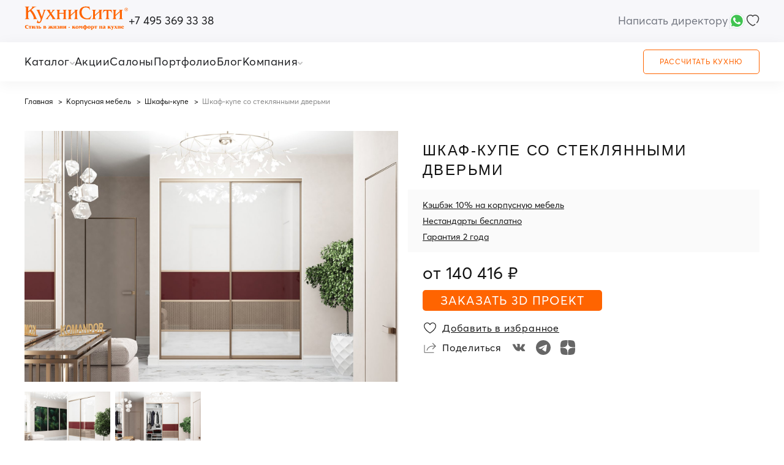

--- FILE ---
content_type: text/html; charset=UTF-8
request_url: https://kuhnicity.ru/product/shkaf-kupe10/
body_size: 40141
content:
<!DOCTYPE html>
<html class="no-js" lang="ru">
<head>
    <meta charset="utf-8">
    <meta name="viewport" content="width=device-width, initial-scale=1.0, maximum-scale=1.0">
    <meta name="format-detection" content="telephone=no">
    <link rel="icon" href="/upload/img/favicon.ico">
    <link href="https://fonts.googleapis.com/css2?family=Cormorant+Garamond:wght@300;500&display=swap" rel="stylesheet">
    <script src="/local/templates/kuhnicity2/js/jquery-3.6.0.min.js"></script>
        <link rel="stylesheet" href="/local/templates/kuhnicity2/css/fancybox.min.css"/>
    <link rel="stylesheet" href="/local/templates/kuhnicity2/css/swiper-bundle.min.css">
    <link rel="stylesheet" href="/local/templates/kuhnicity2/css/simplebar.min.css"/>
    <link rel="stylesheet" href="/local/templates/kuhnicity2/css/main.min9.css">
    <link rel="stylesheet" href="/local/templates/kuhnicity2/css/style_menu4.css">
            
        <title>Шкаф-купе со стеклянными дверьми —  на заказ от производителя «КухниСити»</title>
        <meta name="description" content="Шкаф-купе со стеклянными дверьми — от сети салонов «КухниСити» по выгодной цене. Уточнить стоимость и ознакомиться с характеристиками можно на сайте" />
<link rel="canonical" href="https://kuhnicity.ru/product/shkaf-kupe10/" />
            <script>

            const develop = 0;
            const presentation = 0;

            if (typeof navigator.userAgent !== "undefined") {
                if (navigator.userAgent.indexOf('Lighthouse') < 0) {
                    getAnalytics();
                }
            } else {
                getAnalytics();
            }
            function getAnalytics() {

                   // <!-- Google Tag Manager -->
                    (function(w,d,s,l,i){w[l]=w[l]||[];w[l].push({'gtm.start':
                        new Date().getTime(),event:'gtm.js'});var f=d.getElementsByTagName(s)[0],
                        j=d.createElement(s),dl=l!='dataLayer'?'&l='+l:'';j.async=true;j.src=
                        'https://www.googletagmanager.com/gtm.js?id='+i+dl;f.parentNode.insertBefore(j,f);
                    })(window,document,'script','dataLayer','GTM-55DRWQT');
                   // <!-- End Google Tag Manager -->
                   };
        </script>
                                               <!-- <script src="https://app.comagic.ru/static/cs.min.js" async></script> -->
                        <meta property="og:image" content="assets/share.png">

     <!-- alpine.js framework - https://alpinejs.dev/start-here -->
     <script defer src="/local/templates/kuhnicity2/js/alpine-persist.min.js"></script>
    <script defer src="/local/templates/kuhnicity2/js/alpine-collapse.min.js"></script>
    <script defer src="https://cdn.jsdelivr.net/npm/@alpinejs/focus@3.x.x/dist/cdn.min.js"></script>
    <script defer src="/local/templates/kuhnicity2/js/alpine.min.js"></script>

</head>


<script defer src="https://cdn.jsdelivr.net/npm/@fancyapps/ui@5.0/dist/fancybox/fancybox.umd.js"></script>
<body 
class="body"
x-data="{
    toggleCityPopup: false, 
    chooseCityText: 'Москва', 
    toogleMobileMenu: false,
    headerBottomSliderCatalog: false,
    companySubList: false,
    activeMegaMenu: '',
    activeOverlay: false,
    activeHeaderBottomMenuListItem: '',
    activeHeaderBottomSliderCatalogListItem: ''
}"
:class="{'body__overflow-hidden': toogleMobileMenu === true}"
>
<!-- Google Tag Manager (noscript) -->
<noscript><!-- deleted by bitrix Antivirus --></noscript>
<!-- End Google Tag Manager (noscript) -->

<header class="header">
    <div class="header__top">
    <div class="wrapper header__top-wrapper">
        <div class="header__top-left">
        <a href="/" class="header__logo-link">
       <img src="/upload/header-logo.svg" decoding="async" alt="image" width="95" height="22" class="header__logo">
       </a>
         <a href="tel:+7 495 369 33 38" class="header__tel">+7 495 369 33 38</a>
       </div>
       <div class="header__top-right">
       <a href="https://kuhnicity.ru/feedback2/" class="header__write-director-link">Написать директору</a>
            <button type="button" class="header__choose-city-btn" x-text="chooseCityText" @click="toggleCityPopup = true" style="display: none;"></button>
            <div class="header__choose-city-dropdown" @click.outside="toggleCityPopup = false" style="display: none;">
               <div class="header__choose-city-dropdown-top" @click="toggleCityPopup = !toggleCityPopup">
                   <p class="header__choose-city-dropdown-top-text" x-text="chooseCityText"></p>
                   <button type="button" class="header__choose-city-dropdown-btn" :class="{'active': toggleCityPopup === true}">
                      <img decoding="async" src="/upload/dropdown-arrow.svg" alt="image" width="8" height="5">
                   </button>
               </div>
            </div>
            <button type="button" class="header__mobile-menu-btn" @click="toogleMobileMenu = !toogleMobileMenu; activeOverlay = true" :class="{'active': toogleMobileMenu === true}">
                <span></span>
                <span></span>
                <span></span>
            </button>
            <div class="header__top-right-btn-group">
               <a class="header__whatsapp" aria-label="Chat on WhatsApp" href="https://wa.me/79629788301?text=">
               <img loading="lazy" decoding="async" src="/images/whatsapp-icon.svg" alt="whatsapp icon" width="30" height="30">
               </a>
                <a href="#" class="header__account-link" style="display: none;">
                <svg xmlns="http://www.w3.org/2000/svg" fill="none" viewBox="0 0 18 19" width="18" height="19">
                <path stroke="#3E3E3E" stroke-linecap="round" stroke-linejoin="round" stroke-width="1.5" d="M17 18c0-2.608-3.582-4.722-8-4.722S1 15.392 1 18m8-7.556c-2.761 0-5-2.114-5-4.722C4 3.114 6.239 1 9 1s5 2.114 5 4.722c0 2.608-2.239 4.722-5 4.722Z"/>
                </svg>
                </a>
                <a href="/izbrannoe.php" class="header__favorites-btn">
                <svg xmlns="http://www.w3.org/2000/svg" fill="none" viewBox="0 0 22 19" width="22" height="19">
                <path fill="#3E3E3E" fill-rule="evenodd" d="M14.827 1.5c-1.23-.017-2.38.4-3.152 1.56a.75.75 0 0 1-1.249 0C9.658 1.908 8.488 1.5 7.263 1.5c-2.467 0-4.93 2.071-4.93 4.93 0 2.993 1.935 5.645 4.129 7.607a19.76 19.76 0 0 0 3.09 2.264c.447.263.83.46 1.122.588a3.552 3.552 0 0 0 .376.143 4.38 4.38 0 0 0 .482-.191 13 13 0 0 0 1.338-.732c.379-.235.79-.508 1.215-.817a.75.75 0 1 1 .882 1.213c-.457.332-.898.626-1.31.88-.567.35-1.081.627-1.497.819a5.85 5.85 0 0 1-.567.23 1.772 1.772 0 0 1-.543.107c-.18 0-.36-.049-.489-.09a5.035 5.035 0 0 1-.491-.19 12.739 12.739 0 0 1-1.278-.666 21.269 21.269 0 0 1-3.33-2.44C3.158 13.095.833 10.066.833 6.431.833 2.663 4.05 0 7.263 0c1.299 0 2.703.37 3.787 1.46C12.124.37 13.514-.02 14.849 0c3.195.047 6.419 2.655 6.419 6.43 0 2.793-1.375 5.225-3.036 7.122a.75.75 0 1 1-1.128-.988c1.534-1.752 2.664-3.844 2.664-6.133 0-2.85-2.456-4.895-4.941-4.93Z" clip-rule="evenodd"/>
                </svg>
                </a>
            </div>
       </div>
    </div>
    </div>




<!-- ГЕОЛОКАЦИЯ выбор города -->
<div class="popup header__choose-city-popup" x-show="toggleCityPopup === true" x-cloak>
      <button type="button" class="popup__close-btn header__choose-city-popup-close-btn" @click="toggleCityPopup = false">
          <img decoding="async" src="/upload/close-popup-icon.svg" alt="image" width="16" height="16" class="popup__close-btn-icon">
      </button>
      <p class="header__choose-city-popup-title">Выбор города</p>
      <div class="header__choose-city-popup-nav-wrapper">
               </div>
</div>

<!-- ОСНОВНОЕ МОБИЛЬНОЕ МЕНЮ -->


<!-- ОСНОВНОЕ МОБИЛЬНОЕ МЕНЮ -->
<div class="header__mobile-menu-popup-overlay" x-show="toogleMobileMenu === true" x-cloak>
<div class="popup header__mobile-menu-popup" 
x-data="{activeSubList: '', subListTitle: '', mobileMenuList: 'initial'}"
>
<button type="button" class="popup__close-btn header__mobile-menu-popup-close-btn" @click="toogleMobileMenu = false;activeSubList = '';subListTitle = '';mobileMenuList = 'initial'">
          <img decoding="async" src="/upload/close-popup-icon.svg" alt="image" width="16" height="16" class="popup__close-btn-icon">
</button>
<p class="header__mobile-menu-popup-text" x-show="activeSubList === ''">Меню</p>

<button type="button" class="header__mobile-menu-popup-prev-btn" x-show="activeSubList === 'initial'" @click="mobileMenuList = 'initial';activeSubList = '';subListTitle = ''"><img class="header__mobile-menu-popup-prev-btn-icon" decoding="async" src="/upload/expand-arrow.svg" alt="image" width="20" height="8">Назад</button>



<button type="button" class="header__mobile-menu-popup-prev-btn" 
        x-show="activeSubList === 'kuhni-na-zakaz' || activeSubList === 'stolovye-gruppy' || activeSubList === 'wardrobes' || activeSubList === 'tabletop' || activeSubList === 'postirochnye' || activeSubList === 'rasprodazha'" 
@click="mobileMenuList = 'catalog'; activeSubList = 'initial'; subListTitle = 'Каталог'">
<img class="header__mobile-menu-popup-prev-btn-icon" decoding="async" src="/upload/expand-arrow.svg" alt="image" width="20" height="8">Назад</button>

<p class="header__mobile-menu-sublist-title" x-show="activeSubList !== ''" x-text="subListTitle"></p>

<ul class="header__mobile-menu-list" x-show="mobileMenuList === 'initial'">
    <li class="header__mobile-menu-list-item catalog-list-item" @click="mobileMenuList = 'catalog'; activeSubList = 'initial';subListTitle = 'Каталог'">
    <div class="header__mobile-menu-list-item-top">
        <p class="header__mobile-menu-list-item-title header__mobile-menu-list-item-title-catalog">КАТАЛОГ</p>
        <button type="button" class="header__mobile-menu-expand-btn">
            <img decoding="async" src="/upload/expand-arrow.svg" alt="image" width="20" height="8">
        </button>
    </div>
    </li>
    <li class="header__mobile-menu-list-item" @click="mobileMenuList = 'company';activeSubList = 'initial';subListTitle = 'О компании'">
    <div class="header__mobile-menu-list-item-top cursor">
        <p class="header__mobile-menu-list-item-title header__mobile-menu-list-item-title-company">О компании</p>
        <button type="button" class="header__mobile-menu-expand-btn mobile">
            <img decoding="async" src="/upload/expand-arrow.svg" alt="image" width="20" height="8">
        </button>
        <button type="button" class="header__mobile-menu-expand-btn desktop">
          <img decoding="async" src="/upload/dropdown-arrow.svg" alt="image" width="8" height="5">
        </button>
        </div>
    </li>
    <li class="header__mobile-menu-list-item header__bottom-menu-list-item--desktop-1024">
    <div class="header__mobile-menu-list-item-top">
        <a href="/feedback2/" class="header__mobile-menu-list-item-title">Написать директору</a>
    </div>
    </li>
    <li class="header__mobile-menu-list-item">
    <div class="header__mobile-menu-list-item-top">
        <a href="/portfolio/" class="header__mobile-menu-list-item-title">портфолио</a>
    </div>
    </li>
    <li class="header__mobile-menu-list-item blog-list-item">
    <div class="header__mobile-menu-list-item-top">
        <a href="/blog/" class="header__mobile-menu-list-item-title">БЛОГ</a>
    </div>
    </li>
    <li class="header__mobile-menu-list-item">
    <div class="header__mobile-menu-list-item-top with-icon">
    <svg xmlns="http://www.w3.org/2000/svg" fill="none" viewBox="0 0 16 14" width="16" height="14">
    <path stroke="#FF6400" stroke-linecap="round" stroke-linejoin="round" d="M8 3.396C6.5-.125 1.25.25 1.25 4.75S8 13 8 13s6.75-3.75 6.75-8.25S9.5-.125 8 3.396Z"/>
    </svg>
    <a href="/izbrannoe.php" class="header__mobile-menu-list-item-title">ИЗБРАННОЕ</a>
    </div>
    </li>
    <li class="header__mobile-menu-list-item with-icon">
    <div class="header__mobile-menu-list-item-top with-icon">
    <svg xmlns="http://www.w3.org/2000/svg" fill="none" viewBox="0 0 16 16" width="16" height="16">
    <path stroke="#FF6400" stroke-linecap="round" stroke-linejoin="round" d="M11.75 14.75a3.75 3.75 0 1 0-7.5 0m7.5 0h.602c.839 0 1.258 0 1.579-.163.282-.144.512-.374.656-.656.163-.321.163-.74.163-1.579V3.648c0-.839 0-1.259-.163-1.58a1.5 1.5 0 0 0-.656-.655c-.321-.163-.74-.163-1.58-.163h-8.7c-.84 0-1.261 0-1.582.163a1.5 1.5 0 0 0-.656.656c-.163.32-.163.741-.163 1.581v8.7c0 .84 0 1.26.163 1.58a1.5 1.5 0 0 0 .656.657c.32.163.74.163 1.579.163h.602m7.5 0h-7.5m3.75-6a2.25 2.25 0 1 1 0-4.5 2.25 2.25 0 0 1 0 4.5Z"/>
    </svg>
    <a href="#" class="header__mobile-menu-list-item-title">личный кабинет</a>
    </div>
    </li>
    <li class="header__mobile-menu-list-item write-director-mobile">
    <div class="header__mobile-menu-list-item-top">
        <a href="/feedback2/" class="header__mobile-menu-list-item-title">Написать директору</a>
    </div>
    </li>
</ul>

<ul class="header__mobile-menu-list company-mobile-menu-list" x-show="mobileMenuList === 'company'">
        <li class="header__mobile-menu-list-item">
        <div class="header__mobile-menu-list-item-top">
         <a href="/about/" class="header__mobile-menu-list-item-title">О компании</a>
         </div>
    </li>
    <li class="header__mobile-menu-list-item">
        <div class="header__mobile-menu-list-item-top">
         <a href="/servis/dostavka/" class="header__mobile-menu-list-item-title">доставка</a>
         </div>
    </li>
    <li class="header__mobile-menu-list-item">
        <div class="header__mobile-menu-list-item-top">
         <a href="/servis/sborka/" class="header__mobile-menu-list-item-title">сборка</a>
         </div>
    </li>
    <li class="header__mobile-menu-list-item">
        <div class="header__mobile-menu-list-item-top">
         <a href="/info/oplata/" class="header__mobile-menu-list-item-title">оплата</a>
         </div>
    </li>
    <li class="header__mobile-menu-list-item">
        <div class="header__mobile-menu-list-item-top">
         <a href="/info/garantii/" class="header__mobile-menu-list-item-title">гарантии</a>
         </div>
    </li>
    <li class="header__mobile-menu-list-item">
        <div class="header__mobile-menu-list-item-top">
         <a href="#" class="header__mobile-menu-list-item-title">отзывы</a>
         </div>
    </li>
    <li class="header__mobile-menu-list-item">
        <div class="header__mobile-menu-list-item-top">
         <a href="/rassrochka/" class="header__mobile-menu-list-item-title">Рассрочка</a>
         </div>
    </li>
</ul>

<ul class="header__mobile-menu-list" x-show="mobileMenuList === 'catalog'">
                <li class="header__mobile-menu-list-item">
           <div class="header__mobile-menu-list-item-top">
            <a href="/catalog/kuhni-na-zakaz/" class="header__mobile-menu-list-item-title">Кухни</a>
                            <button type="button" class="header__mobile-menu-expand-btn" @click="mobileMenuList = 'kuhni-na-zakaz'; activeSubList = 'kuhni-na-zakaz'; subListTitle = 'Кухни'">
                    <img decoding="async" src="/upload/expand-arrow.svg" alt="image" width="20" height="8">
                </button>
                        </div>
        </li>
                    <li class="header__mobile-menu-list-item">
           <div class="header__mobile-menu-list-item-top">
            <a href="/catalog/obedennye_gruppy/" class="header__mobile-menu-list-item-title">Обеденные группы</a>
                            <button type="button" class="header__mobile-menu-expand-btn" @click="mobileMenuList = 'stolovye-gruppy'; activeSubList = 'stolovye-gruppy'; subListTitle = 'Обеденные группы'">
                    <img decoding="async" src="/upload/expand-arrow.svg" alt="image" width="20" height="8">
                </button>
                        </div>
        </li>
                    <li class="header__mobile-menu-list-item">
           <div class="header__mobile-menu-list-item-top">
            <a href="/catalog/korpusnaya-mebel/" class="header__mobile-menu-list-item-title">Корпусная мебель</a>
                            <button type="button" class="header__mobile-menu-expand-btn" @click="mobileMenuList = 'wardrobes'; activeSubList = 'wardrobes'; subListTitle = 'Корпусная мебель'">
                    <img decoding="async" src="/upload/expand-arrow.svg" alt="image" width="20" height="8">
                </button>
                        </div>
        </li>
                    <li class="header__mobile-menu-list-item">
           <div class="header__mobile-menu-list-item-top">
            <a href="/catalog/countertop-new/" class="header__mobile-menu-list-item-title">Столешницы</a>
                            <button type="button" class="header__mobile-menu-expand-btn" @click="mobileMenuList = 'tabletop'; activeSubList = 'tabletop'; subListTitle = 'Столешницы'">
                    <img decoding="async" src="/upload/expand-arrow.svg" alt="image" width="20" height="8">
                </button>
                        </div>
        </li>
                    <li class="header__mobile-menu-list-item">
           <div class="header__mobile-menu-list-item-top">
            <a href="/catalog/postirochnye/" class="header__mobile-menu-list-item-title">Постирочные</a>
                        </div>
        </li>
                    <li class="header__mobile-menu-list-item">
           <div class="header__mobile-menu-list-item-top">
            <a href="/catalog/sales/" class="header__mobile-menu-list-item-title">Распродажа</a>
                        </div>
        </li>
                </ul>
    <ul class="header__mobile-menu-list" x-show="mobileMenuList === 'kuhni-na-zakaz'">
        
                   
            <li class="header__mobile-menu-list-item" x-data="{toggleListItemSubList: ''}" @click="toggleListItemSubList = !toggleListItemSubList">
                <div class="header__mobile-menu-list-item-top">
                <p class="header__mobile-menu-list-item-title">Стиль</p>
                <button type="button" class="header__mobile-menu-expand-btn" :class="{'active': toggleListItemSubList === true}">
                    <img decoding="async" src="/upload/expand-arrow.svg" alt="image" width="20" height="8">
                </button>
                </div>
                <div class="header__mobile-menu-sub-list-scroll-area" data-simplebar data-simplebar-auto-hide="false" x-show="toggleListItemSubList === true">
                <ul 
                class="header__mobile-menu-sub-list"
                x-data="{items: [
                                            {text: 'Современные', link: '/catalog/kuhni-na-zakaz/filter/style-is-sovremennyi/apply/'},
                                            {text: 'Классические', link: '/catalog/kuhni-na-zakaz/filter/style-is-klassicheskie/apply/'},
                                            {text: 'Лофт', link: '/catalog/kuhni-na-zakaz/filter/style-is-loft/apply/'},
                                            {text: 'Модерн', link: '/catalog/kuhni-na-zakaz/filter/style-is-modern/apply/'},
                                            {text: 'Минимализм', link: '/catalog/kuhni-na-zakaz/filter/style-is-minimalizm/apply/'},
                                            {text: 'Скандинавский', link: '/catalog/kuhni-na-zakaz/filter/style-is-skandinavskii/apply/'},
                                            {text: 'Неоклассика', link: '/catalog/kuhni-na-zakaz/filter/style-is-neoklassika/apply/'},
                                       ]
                }"
                >
                <template x-for="item in items">
                    <li class="header__mobile-menu-sub-list-item">
                        <a :href="item.link" class="header__mobile-menu-sub-list-item-link" x-text="item.text"></a>
                    </li>
                </template>
                </ul>
                </div>
            </li>
                   
            <li class="header__mobile-menu-list-item" x-data="{toggleListItemSubList: ''}" @click="toggleListItemSubList = !toggleListItemSubList">
                <div class="header__mobile-menu-list-item-top">
                <p class="header__mobile-menu-list-item-title">Цвет</p>
                <button type="button" class="header__mobile-menu-expand-btn" :class="{'active': toggleListItemSubList === true}">
                    <img decoding="async" src="/upload/expand-arrow.svg" alt="image" width="20" height="8">
                </button>
                </div>
                <div class="header__mobile-menu-sub-list-scroll-area" data-simplebar data-simplebar-auto-hide="false" x-show="toggleListItemSubList === true">
                <ul 
                class="header__mobile-menu-sub-list"
                x-data="{items: [
                                            {text: 'Светлые', link: '/catalog/kuhni-na-zakaz/filter/cvet-is-svetlye/apply/'},
                                            {text: 'Тёмные', link: '/catalog/kuhni-na-zakaz/filter/cvet-is-temnye/apply/'},
                                            {text: 'Белые', link: '/catalog/kuhni-na-zakaz/filter/cvet-is-belye/apply/'},
                                            {text: 'Зелёные', link: '/catalog/kuhni-na-zakaz/filter/cvet-is-zelenye/apply/'},
                                            {text: 'Бетон', link: '/catalog/kuhni-na-zakaz/filter/cvet-is-beton/apply/'},
                                            {text: 'Серые', link: '/catalog/kuhni-na-zakaz/filter/cvet-is-serye/apply/'},
                                            {text: 'Черные', link: '/catalog/kuhni-na-zakaz/filter/cvet-is-chernye/apply/'},
                                            {text: 'Под дерево', link: '/catalog/kuhni-na-zakaz/filter/cvet-is-derevo/apply/'},
                                            {text: 'Черно-белые', link: '/catalog/kuhni-na-zakaz/filter/cvet-is-cherno-belye/apply/'},
                                       ]
                }"
                >
                <template x-for="item in items">
                    <li class="header__mobile-menu-sub-list-item">
                        <a :href="item.link" class="header__mobile-menu-sub-list-item-link" x-text="item.text"></a>
                    </li>
                </template>
                </ul>
                </div>
            </li>
                   
            <li class="header__mobile-menu-list-item" x-data="{toggleListItemSubList: ''}" @click="toggleListItemSubList = !toggleListItemSubList">
                <div class="header__mobile-menu-list-item-top">
                <p class="header__mobile-menu-list-item-title">Планировка</p>
                <button type="button" class="header__mobile-menu-expand-btn" :class="{'active': toggleListItemSubList === true}">
                    <img decoding="async" src="/upload/expand-arrow.svg" alt="image" width="20" height="8">
                </button>
                </div>
                <div class="header__mobile-menu-sub-list-scroll-area" data-simplebar data-simplebar-auto-hide="false" x-show="toggleListItemSubList === true">
                <ul 
                class="header__mobile-menu-sub-list"
                x-data="{items: [
                                            {text: 'Угловые', link: '/catalog/kuhni-na-zakaz/filter/planirovka-is-uglovye/apply/'},
                                            {text: 'П-образная', link: '/catalog/kuhni-na-zakaz/filter/planirovka-is-p-obraznye/apply/'},
                                            {text: 'Прямые', link: '/catalog/kuhni-na-zakaz/filter/planirovka-is-pryamye/apply/'},
                                            {text: 'С островом', link: '/catalog/kuhni-na-zakaz/filter/planirovka-is-ostrov/apply/'},
                                            {text: 'С барной стойкой', link: '/catalog/kuhni-na-zakaz/filter/planirovka-is-barnaja-stojka/apply/'},
                                       ]
                }"
                >
                <template x-for="item in items">
                    <li class="header__mobile-menu-sub-list-item">
                        <a :href="item.link" class="header__mobile-menu-sub-list-item-link" x-text="item.text"></a>
                    </li>
                </template>
                </ul>
                </div>
            </li>
                   
            <li class="header__mobile-menu-list-item" x-data="{toggleListItemSubList: ''}" @click="toggleListItemSubList = !toggleListItemSubList">
                <div class="header__mobile-menu-list-item-top">
                <p class="header__mobile-menu-list-item-title">Фасад</p>
                <button type="button" class="header__mobile-menu-expand-btn" :class="{'active': toggleListItemSubList === true}">
                    <img decoding="async" src="/upload/expand-arrow.svg" alt="image" width="20" height="8">
                </button>
                </div>
                <div class="header__mobile-menu-sub-list-scroll-area" data-simplebar data-simplebar-auto-hide="false" x-show="toggleListItemSubList === true">
                <ul 
                class="header__mobile-menu-sub-list"
                x-data="{items: [
                                            {text: 'Массив дерева', link: '/catalog/kuhni-na-zakaz/filter/fasad-is-massiv-dereva/apply/'},
                                            {text: 'МДФ', link: '/catalog/kuhni-na-zakaz/filter/fasad-is-mdf/apply/'},
                                            {text: 'Акрил', link: '/catalog/kuhni-na-zakaz/filter/fasad-is-akril/apply/'},
                                            {text: 'Из пластика', link: '/catalog/kuhni-na-zakaz/filter/fasad-is-plastik/apply/'},
                                            {text: 'Эмаль', link: '/catalog/kuhni-na-zakaz/filter/fasad-is-emal/apply/'},
                                            {text: 'Глянцевые', link: '/catalog/kuhni-na-zakaz/filter/pokritie-is-glyancevoe/apply/'},
                                            {text: 'Матовый', link: '/catalog/kuhni-na-zakaz/filter/pokritie-is-matovoe/apply/'},
                                       ]
                }"
                >
                <template x-for="item in items">
                    <li class="header__mobile-menu-sub-list-item">
                        <a :href="item.link" class="header__mobile-menu-sub-list-item-link" x-text="item.text"></a>
                    </li>
                </template>
                </ul>
                </div>
            </li>
                   
            <li class="header__mobile-menu-list-item" x-data="{toggleListItemSubList: ''}" @click="toggleListItemSubList = !toggleListItemSubList">
                <div class="header__mobile-menu-list-item-top">
                <p class="header__mobile-menu-list-item-title">Размер</p>
                <button type="button" class="header__mobile-menu-expand-btn" :class="{'active': toggleListItemSubList === true}">
                    <img decoding="async" src="/upload/expand-arrow.svg" alt="image" width="20" height="8">
                </button>
                </div>
                <div class="header__mobile-menu-sub-list-scroll-area" data-simplebar data-simplebar-auto-hide="false" x-show="toggleListItemSubList === true">
                <ul 
                class="header__mobile-menu-sub-list"
                x-data="{items: [
                                            {text: 'Студия', link: '/catalog/kuhni-na-zakaz/filter/ploshad-is-studii/apply/'},
                                            {text: 'Маленькие', link: '/catalog/kuhni-na-zakaz/filter/ploshad-is-malenkie/apply/'},
                                            {text: 'Большие', link: '/catalog/kuhni-na-zakaz/filter/ploshad-is-bolshie/apply/'},
                                            {text: '5 кв.м', link: '/catalog/kuhni-na-zakaz/filter/ploshad-is-5-metrov/apply/'},
                                            {text: '8 кв.м', link: '/catalog/kuhni-na-zakaz/filter/ploshad-is-8-metrov/apply/'},
                                            {text: '9 кв.м', link: '/catalog/kuhni-na-zakaz/filter/ploshad-is-9-metrov/apply/'},
                                            {text: '10 кв.м', link: '/catalog/kuhni-na-zakaz/filter/ploshad-is-10-metrov/apply/'},
                                            {text: '12 кв.м', link: '/catalog/kuhni-na-zakaz/filter/ploshad-is-12-metrov/apply/'},
                                            {text: '18 кв.м', link: '/catalog/kuhni-na-zakaz/filter/ploshad-is-18-metrov/apply/'},
                                            {text: '20 кв.м', link: '/catalog/kuhni-na-zakaz/filter/ploshad-is-20-metrov/apply/'},
                                       ]
                }"
                >
                <template x-for="item in items">
                    <li class="header__mobile-menu-sub-list-item">
                        <a :href="item.link" class="header__mobile-menu-sub-list-item-link" x-text="item.text"></a>
                    </li>
                </template>
                </ul>
                </div>
            </li>
            </ul>
    <ul class="header__mobile-menu-list" x-show="mobileMenuList === 'stolovye-gruppy'">
        
                   
            <li class="header__mobile-menu-list-item" x-data="{toggleListItemSubList: ''}" @click="toggleListItemSubList = !toggleListItemSubList">
                <div class="header__mobile-menu-list-item-top">
                <p class="header__mobile-menu-list-item-title">Барные</p>
                <button type="button" class="header__mobile-menu-expand-btn" :class="{'active': toggleListItemSubList === true}">
                    <img decoding="async" src="/upload/expand-arrow.svg" alt="image" width="20" height="8">
                </button>
                </div>
                <div class="header__mobile-menu-sub-list-scroll-area" data-simplebar data-simplebar-auto-hide="false" x-show="toggleListItemSubList === true">
                <ul 
                class="header__mobile-menu-sub-list"
                x-data="{items: [
                                            {text: 'Барные стулья', link: '/catalog/barnye-stulya/'},
                                            {text: 'Полубарные стулья', link: '/catalog/polubarnye_stulya/'},
                                       ]
                }"
                >
                <template x-for="item in items">
                    <li class="header__mobile-menu-sub-list-item">
                        <a :href="item.link" class="header__mobile-menu-sub-list-item-link" x-text="item.text"></a>
                    </li>
                </template>
                </ul>
                </div>
            </li>
                   
            <li class="header__mobile-menu-list-item" x-data="{toggleListItemSubList: ''}" @click="toggleListItemSubList = !toggleListItemSubList">
                <div class="header__mobile-menu-list-item-top">
                <p class="header__mobile-menu-list-item-title">Коллекции</p>
                <button type="button" class="header__mobile-menu-expand-btn" :class="{'active': toggleListItemSubList === true}">
                    <img decoding="async" src="/upload/expand-arrow.svg" alt="image" width="20" height="8">
                </button>
                </div>
                <div class="header__mobile-menu-sub-list-scroll-area" data-simplebar data-simplebar-auto-hide="false" x-show="toggleListItemSubList === true">
                <ul 
                class="header__mobile-menu-sub-list"
                x-data="{items: [
                                            {text: 'Классические', link: '/catalog/klassika/'},
                                            {text: 'Современные', link: '/catalog/stolovye-gruppy-modern/'},
                                       ]
                }"
                >
                <template x-for="item in items">
                    <li class="header__mobile-menu-sub-list-item">
                        <a :href="item.link" class="header__mobile-menu-sub-list-item-link" x-text="item.text"></a>
                    </li>
                </template>
                </ul>
                </div>
            </li>
                   
            <li class="header__mobile-menu-list-item" x-data="{toggleListItemSubList: ''}" @click="toggleListItemSubList = !toggleListItemSubList">
                <div class="header__mobile-menu-list-item-top">
                <p class="header__mobile-menu-list-item-title">Кресла</p>
                <button type="button" class="header__mobile-menu-expand-btn" :class="{'active': toggleListItemSubList === true}">
                    <img decoding="async" src="/upload/expand-arrow.svg" alt="image" width="20" height="8">
                </button>
                </div>
                <div class="header__mobile-menu-sub-list-scroll-area" data-simplebar data-simplebar-auto-hide="false" x-show="toggleListItemSubList === true">
                <ul 
                class="header__mobile-menu-sub-list"
                x-data="{items: [
                                            {text: 'Все кресла', link: '/catalog/kresla/'},
                                       ]
                }"
                >
                <template x-for="item in items">
                    <li class="header__mobile-menu-sub-list-item">
                        <a :href="item.link" class="header__mobile-menu-sub-list-item-link" x-text="item.text"></a>
                    </li>
                </template>
                </ul>
                </div>
            </li>
                   
            <li class="header__mobile-menu-list-item" x-data="{toggleListItemSubList: ''}" @click="toggleListItemSubList = !toggleListItemSubList">
                <div class="header__mobile-menu-list-item-top">
                <p class="header__mobile-menu-list-item-title">Столы</p>
                <button type="button" class="header__mobile-menu-expand-btn" :class="{'active': toggleListItemSubList === true}">
                    <img decoding="async" src="/upload/expand-arrow.svg" alt="image" width="20" height="8">
                </button>
                </div>
                <div class="header__mobile-menu-sub-list-scroll-area" data-simplebar data-simplebar-auto-hide="false" x-show="toggleListItemSubList === true">
                <ul 
                class="header__mobile-menu-sub-list"
                x-data="{items: [
                                            {text: 'Все столы', link: '/catalog/vse_stoly/'},
                                            {text: 'Классические', link: '/catalog/stoly_klassika/'},
                                            {text: 'Современные', link: '/catalog/stoly_modern/'},
                                       ]
                }"
                >
                <template x-for="item in items">
                    <li class="header__mobile-menu-sub-list-item">
                        <a :href="item.link" class="header__mobile-menu-sub-list-item-link" x-text="item.text"></a>
                    </li>
                </template>
                </ul>
                </div>
            </li>
                   
            <li class="header__mobile-menu-list-item" x-data="{toggleListItemSubList: ''}" @click="toggleListItemSubList = !toggleListItemSubList">
                <div class="header__mobile-menu-list-item-top">
                <p class="header__mobile-menu-list-item-title">Стулья</p>
                <button type="button" class="header__mobile-menu-expand-btn" :class="{'active': toggleListItemSubList === true}">
                    <img decoding="async" src="/upload/expand-arrow.svg" alt="image" width="20" height="8">
                </button>
                </div>
                <div class="header__mobile-menu-sub-list-scroll-area" data-simplebar data-simplebar-auto-hide="false" x-show="toggleListItemSubList === true">
                <ul 
                class="header__mobile-menu-sub-list"
                x-data="{items: [
                                            {text: 'Все стулья', link: '/catalog/vse_stulya/'},
                                            {text: 'Классические', link: '/catalog/stulya_klassika/'},
                                            {text: 'Современные', link: '/catalog/stulya_modern/'},
                                       ]
                }"
                >
                <template x-for="item in items">
                    <li class="header__mobile-menu-sub-list-item">
                        <a :href="item.link" class="header__mobile-menu-sub-list-item-link" x-text="item.text"></a>
                    </li>
                </template>
                </ul>
                </div>
            </li>
            </ul>
    <ul class="header__mobile-menu-list" x-show="mobileMenuList === 'wardrobes'">
        
                   
            <li class="header__mobile-menu-list-item" x-data="{toggleListItemSubList: ''}" @click="toggleListItemSubList = !toggleListItemSubList">
                <div class="header__mobile-menu-list-item-top">
                <p class="header__mobile-menu-list-item-title">Шкафы-купе</p>
                <button type="button" class="header__mobile-menu-expand-btn" :class="{'active': toggleListItemSubList === true}">
                    <img decoding="async" src="/upload/expand-arrow.svg" alt="image" width="20" height="8">
                </button>
                </div>
                <div class="header__mobile-menu-sub-list-scroll-area" data-simplebar data-simplebar-auto-hide="false" x-show="toggleListItemSubList === true">
                <ul 
                class="header__mobile-menu-sub-list"
                x-data="{items: [
                                            {text: 'Белые шкафы-купе', link: '/catalog/shkafykupe/filter/cvet-is-belye/apply/'},
                                            {text: 'Шкафы-купе в прихожую', link: '/catalog/shkafykupe/filter/type-is-v-prikhozhuyu/apply/'},
                                            {text: 'Шкафы-купе классические', link: 'https://kuhnicity.ru/catalog/shkafykupe/filter/style-is-klassicheskiy/apply/'},
                                            {text: 'Все шкафы-купе', link: '/catalog/shkafykupe/'},
                                       ]
                }"
                >
                <template x-for="item in items">
                    <li class="header__mobile-menu-sub-list-item">
                        <a :href="item.link" class="header__mobile-menu-sub-list-item-link" x-text="item.text"></a>
                    </li>
                </template>
                </ul>
                </div>
            </li>
                   
            <li class="header__mobile-menu-list-item" x-data="{toggleListItemSubList: ''}" @click="toggleListItemSubList = !toggleListItemSubList">
                <div class="header__mobile-menu-list-item-top">
                <p class="header__mobile-menu-list-item-title">Гостиные</p>
                <button type="button" class="header__mobile-menu-expand-btn" :class="{'active': toggleListItemSubList === true}">
                    <img decoding="async" src="/upload/expand-arrow.svg" alt="image" width="20" height="8">
                </button>
                </div>
                <div class="header__mobile-menu-sub-list-scroll-area" data-simplebar data-simplebar-auto-hide="false" x-show="toggleListItemSubList === true">
                <ul 
                class="header__mobile-menu-sub-list"
                x-data="{items: [
                                            {text: 'Гостиные', link: '/catalog/gostinye/'},
                                       ]
                }"
                >
                <template x-for="item in items">
                    <li class="header__mobile-menu-sub-list-item">
                        <a :href="item.link" class="header__mobile-menu-sub-list-item-link" x-text="item.text"></a>
                    </li>
                </template>
                </ul>
                </div>
            </li>
                   
            <li class="header__mobile-menu-list-item" x-data="{toggleListItemSubList: ''}" @click="toggleListItemSubList = !toggleListItemSubList">
                <div class="header__mobile-menu-list-item-top">
                <p class="header__mobile-menu-list-item-title">Распашные шкафы</p>
                <button type="button" class="header__mobile-menu-expand-btn" :class="{'active': toggleListItemSubList === true}">
                    <img decoding="async" src="/upload/expand-arrow.svg" alt="image" width="20" height="8">
                </button>
                </div>
                <div class="header__mobile-menu-sub-list-scroll-area" data-simplebar data-simplebar-auto-hide="false" x-show="toggleListItemSubList === true">
                <ul 
                class="header__mobile-menu-sub-list"
                x-data="{items: [
                                            {text: 'Распашные шкафы', link: '/catalog/shkafy/'},
                                       ]
                }"
                >
                <template x-for="item in items">
                    <li class="header__mobile-menu-sub-list-item">
                        <a :href="item.link" class="header__mobile-menu-sub-list-item-link" x-text="item.text"></a>
                    </li>
                </template>
                </ul>
                </div>
            </li>
                   
            <li class="header__mobile-menu-list-item" x-data="{toggleListItemSubList: ''}" @click="toggleListItemSubList = !toggleListItemSubList">
                <div class="header__mobile-menu-list-item-top">
                <p class="header__mobile-menu-list-item-title">Гардеробные</p>
                <button type="button" class="header__mobile-menu-expand-btn" :class="{'active': toggleListItemSubList === true}">
                    <img decoding="async" src="/upload/expand-arrow.svg" alt="image" width="20" height="8">
                </button>
                </div>
                <div class="header__mobile-menu-sub-list-scroll-area" data-simplebar data-simplebar-auto-hide="false" x-show="toggleListItemSubList === true">
                <ul 
                class="header__mobile-menu-sub-list"
                x-data="{items: [
                                            {text: 'Гардеробные', link: '/catalog/garderobnye/'},
                                       ]
                }"
                >
                <template x-for="item in items">
                    <li class="header__mobile-menu-sub-list-item">
                        <a :href="item.link" class="header__mobile-menu-sub-list-item-link" x-text="item.text"></a>
                    </li>
                </template>
                </ul>
                </div>
            </li>
                   
            <li class="header__mobile-menu-list-item" x-data="{toggleListItemSubList: ''}" @click="toggleListItemSubList = !toggleListItemSubList">
                <div class="header__mobile-menu-list-item-top">
                <p class="header__mobile-menu-list-item-title">Прихожие</p>
                <button type="button" class="header__mobile-menu-expand-btn" :class="{'active': toggleListItemSubList === true}">
                    <img decoding="async" src="/upload/expand-arrow.svg" alt="image" width="20" height="8">
                </button>
                </div>
                <div class="header__mobile-menu-sub-list-scroll-area" data-simplebar data-simplebar-auto-hide="false" x-show="toggleListItemSubList === true">
                <ul 
                class="header__mobile-menu-sub-list"
                x-data="{items: [
                                            {text: 'Прихожие', link: '/catalog/prikhozhie/'},
                                       ]
                }"
                >
                <template x-for="item in items">
                    <li class="header__mobile-menu-sub-list-item">
                        <a :href="item.link" class="header__mobile-menu-sub-list-item-link" x-text="item.text"></a>
                    </li>
                </template>
                </ul>
                </div>
            </li>
            </ul>
    <ul class="header__mobile-menu-list" x-show="mobileMenuList === 'tabletop'">
        
                   
            <li class="header__mobile-menu-list-item" x-data="{toggleListItemSubList: ''}" @click="toggleListItemSubList = !toggleListItemSubList">
                <div class="header__mobile-menu-list-item-top">
                <p class="header__mobile-menu-list-item-title">Все столешницы</p>
                <button type="button" class="header__mobile-menu-expand-btn" :class="{'active': toggleListItemSubList === true}">
                    <img decoding="async" src="/upload/expand-arrow.svg" alt="image" width="20" height="8">
                </button>
                </div>
                <div class="header__mobile-menu-sub-list-scroll-area" data-simplebar data-simplebar-auto-hide="false" x-show="toggleListItemSubList === true">
                <ul 
                class="header__mobile-menu-sub-list"
                x-data="{items: [
                                            {text: 'Все столешницы', link: '/catalog/vse-stoleshnitsy/'},
                                       ]
                }"
                >
                <template x-for="item in items">
                    <li class="header__mobile-menu-sub-list-item">
                        <a :href="item.link" class="header__mobile-menu-sub-list-item-link" x-text="item.text"></a>
                    </li>
                </template>
                </ul>
                </div>
            </li>
                   
            <li class="header__mobile-menu-list-item" x-data="{toggleListItemSubList: ''}" @click="toggleListItemSubList = !toggleListItemSubList">
                <div class="header__mobile-menu-list-item-top">
                <p class="header__mobile-menu-list-item-title">Материал</p>
                <button type="button" class="header__mobile-menu-expand-btn" :class="{'active': toggleListItemSubList === true}">
                    <img decoding="async" src="/upload/expand-arrow.svg" alt="image" width="20" height="8">
                </button>
                </div>
                <div class="header__mobile-menu-sub-list-scroll-area" data-simplebar data-simplebar-auto-hide="false" x-show="toggleListItemSubList === true">
                <ul 
                class="header__mobile-menu-sub-list"
                x-data="{items: [
                                            {text: 'Натуральный камень', link: '/catalog/naturalnyy_kamen/'},
                                            {text: 'Стекло', link: '/catalog/steklo/'},
                                            {text: 'Керамика', link: '/catalog/keramika/'},
                                            {text: 'Кварц', link: '/catalog/kvarts/'},
                                            {text: 'Акрил', link: '/catalog/akril/'},
                                            {text: 'Ламинат', link: '/catalog/hpl/'},
                                       ]
                }"
                >
                <template x-for="item in items">
                    <li class="header__mobile-menu-sub-list-item">
                        <a :href="item.link" class="header__mobile-menu-sub-list-item-link" x-text="item.text"></a>
                    </li>
                </template>
                </ul>
                </div>
            </li>
            </ul>
    <ul class="header__mobile-menu-list" x-show="mobileMenuList === 'postirochnye'">
        
            </ul>
    <ul class="header__mobile-menu-list" x-show="mobileMenuList === 'rasprodazha'">
        
            </ul>
    <ul class="header__mobile-menu-list" x-show="mobileMenuList === ''">
        
            </ul>

<ul class="header__mobile-menu-popup-btn-group">
    <li class="header__mobile-menu-popup-btn-group-item">
        <button type="button" class="header__mobile-menu-popup-download-catalog-btn" data-fancybox data-src="#catalog_modal">Скачать каталог</button>
    </li>
    <li class="header__mobile-menu-popup-btn-group-item">
        <button type="button" class="header__mobile-menu-popup-call-measurer-btn" data-fancybox data-src="#measurer_call">Вызов замерщика</button>
    </li>
    <li class="header__mobile-menu-popup-btn-group-item">
        <button type="button" class="button header__mobile-menu-popup-callback-btn" data-fancybox data-src="#call_back">Обратный звонок</button>
    </li>
</ul>
</div>
</div></header>

<!-- ОСНОВНОЕ ДЕСКТОПНОЕ МЕНЮ -->
<!-- ОСНОВНОЕ ДЕСКТОПНОЕ МЕНЮ -->
<div class="header__bottom" @mouseover.outside="headerBottomSliderCatalog = false; activeMegaMenu = ''; companySubList = false; activeHeaderBottomMenuListItem = ''; activeHeaderBottomSliderCatalogListItem = ''" :class="{'active': headerBottomSliderCatalog === true}">
        <div class="wrapper header__bottom-wrapper">
            <ul class="header__bottom-menu-list">
                                                            <li class="header__bottom-menu-list-item catalog-bottom-menu-list-item-mobile">
                            <a href="/catalog/" class="header__bottom-menu-list-item-link hovered">Каталог</a>
                        </li>
                                    
                    <li class="
                        header__bottom-menu-list-item
                        catalog-bottom-menu-list-item-desktop                                                                                                                        with-icon                        "
                                                    @mouseover="setTimeout(()=> {activeHeaderBottomMenuListItem = 'Каталог'; companySubList = false; activeMegaMenu = ''; headerBottomSliderCatalog = true}, 200)"          
                                            :class="{'non-active': activeHeaderBottomMenuListItem === 'Акции' || activeHeaderBottomMenuListItem === 'Салоны' || activeHeaderBottomMenuListItem === 'Портфолио' || activeHeaderBottomMenuListItem === 'Блог' || activeHeaderBottomMenuListItem === 'Компания'}">
                       
                                                   <a href="/catalog/" class="header__bottom-menu-list-item-link hovered">Каталог</a>
                                                                           <img class="header__bottom-menu-list-item-dropdown-arrow" decoding="async" src="/upload/dropdown-arrow.svg" alt="image" width="8" height="5" :class="{'active':headerBottomSliderCatalog === true}">
                                                                           
                                            </li>
                                                                        
                    <li class="
                        header__bottom-menu-list-item
                                                header__bottom-menu-list-item--desktop-1024                                                                                                                        "
                                                    @mouseover="activeHeaderBottomMenuListItem = 'Акции';companySubList = false; activeMegaMenu = ''; headerBottomSliderCatalog = false"
                                            :class="{'non-active': activeHeaderBottomMenuListItem === 'Салоны' || activeHeaderBottomMenuListItem === 'Портфолио' || activeHeaderBottomMenuListItem === 'Блог' || activeHeaderBottomMenuListItem === 'Компания' || activeHeaderBottomMenuListItem === 'Каталог'}">
                       
                                                   <a href="/stocks/" class="header__bottom-menu-list-item-link hovered">Акции</a>
                                                                                                   
                                            </li>
                                            <li class="header__bottom-menu-list-item header__bottom-menu-list-item--stocks" 
                            @mouseover="activeHeaderBottomMenuListItem = 'Акции';companySubList = false; headerBottomSliderCatalog = false"
                            :class="{'non-active': activeHeaderBottomMenuListItem === 'Салоны' || activeHeaderBottomMenuListItem === 'Портфолио' || activeHeaderBottomMenuListItem === 'Блог' || activeHeaderBottomMenuListItem === 'Компания' || activeHeaderBottomMenuListItem === 'Каталог'}"
                        >
                            <a href="/stocks/" class="header__bottom-menu-list-item-link hovered">Акции</a>
                        </li>
                                                                        
                    <li class="
                        header__bottom-menu-list-item
                                                                                                                                                                        "
                                                    @mouseover="activeHeaderBottomMenuListItem = 'Салоны';companySubList = false; activeMegaMenu = ''; headerBottomSliderCatalog = false"
                                            :class="{'non-active': activeHeaderBottomMenuListItem === 'Портфолио' || activeHeaderBottomMenuListItem === 'Блог' || activeHeaderBottomMenuListItem === 'Компания' || activeHeaderBottomMenuListItem === 'Каталог' || activeHeaderBottomMenuListItem === 'Акции'}">
                       
                                                   <a href="/contacts/" class="header__bottom-menu-list-item-link hovered">Салоны</a>
                                                                                                   
                                            </li>
                                                                        
                    <li class="
                        header__bottom-menu-list-item
                                                                        desktop                                                                                                "
                                                    @mouseover="activeHeaderBottomMenuListItem = 'Портфолио';companySubList = false; activeMegaMenu = ''; headerBottomSliderCatalog = false"
                                            :class="{'non-active': activeHeaderBottomMenuListItem === 'Блог' || activeHeaderBottomMenuListItem === 'Компания' || activeHeaderBottomMenuListItem === 'Каталог' || activeHeaderBottomMenuListItem === 'Акции' || activeHeaderBottomMenuListItem === 'Салоны'}">
                       
                                                   <a href="/portfolio/" class="header__bottom-menu-list-item-link hovered">Портфолио</a>
                                                                                                   
                                            </li>
                                                                        
                    <li class="
                        header__bottom-menu-list-item
                                                                                                desktop                                                                        "
                                                    @mouseover="activeHeaderBottomMenuListItem = 'Блог';companySubList = false; activeMegaMenu = ''; headerBottomSliderCatalog = false"
                                            :class="{'non-active': activeHeaderBottomMenuListItem === 'Компания' || activeHeaderBottomMenuListItem === 'Каталог' || activeHeaderBottomMenuListItem === 'Акции' || activeHeaderBottomMenuListItem === 'Салоны' || activeHeaderBottomMenuListItem === 'Портфолио'}">
                       
                                                   <a href="/faq/" class="header__bottom-menu-list-item-link hovered">Блог</a>
                                                                                                   
                                            </li>
                                                                        
                    <li class="
                        header__bottom-menu-list-item
                                                                                                                        company-bottom-menu-list-item-desktop with-icon                                                "
                                                    @mouseover="activeHeaderBottomMenuListItem = 'Компания'; headerBottomSliderCatalog = false; activeMegaMenu = ''; companySubList = true"
                                            :class="{'non-active': activeHeaderBottomMenuListItem === 'Каталог' || activeHeaderBottomMenuListItem === 'Акции' || activeHeaderBottomMenuListItem === 'Салоны' || activeHeaderBottomMenuListItem === 'Портфолио' || activeHeaderBottomMenuListItem === 'Блог'}">
                       
                                                   <a class="header__bottom-menu-list-item-link">Компания</a>
                                                                                                   <img class="header__bottom-menu-list-item-dropdown-arrow" decoding="async" src="/upload/dropdown-arrow.svg" alt="image" width="8" height="5" :class="{'active': companySubList === true}">
                                                   
                                                    <ul class="header__bottom-menu-list-item-sub-list header__bottom-menu-list-item-sub-list--company" :class="{'visible': companySubList === true}">
            <li class="header__bottom-menu-list-item-sub-list-item">
           <a href="/about/" class="header__bottom-menu-list-item-sub-list-item-link">О компании</a>
        </li>
            <li class="header__bottom-menu-list-item-sub-list-item">
           <a href="/servis/dostavka/" class="header__bottom-menu-list-item-sub-list-item-link">доставка</a>
        </li>
            <li class="header__bottom-menu-list-item-sub-list-item">
           <a href="/servis/sborka/" class="header__bottom-menu-list-item-sub-list-item-link">сборка</a>
        </li>
            <li class="header__bottom-menu-list-item-sub-list-item">
           <a href="/info/oplata/" class="header__bottom-menu-list-item-sub-list-item-link">оплата</a>
        </li>
            <li class="header__bottom-menu-list-item-sub-list-item">
           <a href="/info/garantii/" class="header__bottom-menu-list-item-sub-list-item-link">гарантии</a>
        </li>
            <li class="header__bottom-menu-list-item-sub-list-item">
           <a href="#" class="header__bottom-menu-list-item-sub-list-item-link">отзывы</a>
        </li>
            <li class="header__bottom-menu-list-item-sub-list-item">
           <a href="/rassrochka/" class="header__bottom-menu-list-item-sub-list-item-link">Рассрочка</a>
        </li>
    </ul>                                            </li>
                                                                        
                    <li class="
                        header__bottom-menu-list-item
                                                                                                                                                                        "
                                                    @mouseover="activeHeaderBottomMenuListItem = '';companySubList = false; activeMegaMenu = ''; headerBottomSliderCatalog = false"
                                            :class="{'non-active': activeHeaderBottomMenuListItem === 'Каталог' || activeHeaderBottomMenuListItem === 'Акции' || activeHeaderBottomMenuListItem === 'Салоны' || activeHeaderBottomMenuListItem === 'Портфолио' || activeHeaderBottomMenuListItem === 'Блог' || activeHeaderBottomMenuListItem === 'Компания'}">
                       
                                                   <a href="" class="header__bottom-menu-list-item-link hovered"></a>
                                                                                                   
                                            </li>
                                                    
            </ul>
            
            <a data-fancybox data-src="#calc" class="button header__bottom-calc-btn">
                Рассчитать кухню
            </a>
        </div>
    
       
        
        <div class="header__bottom-slider-catalog" :class="{'active': activeMegaMenu != '', 'visible': headerBottomSliderCatalog === true}" >


        <div class="wrapper header__bottom-slider-catalog-wrapper">
            <div class="header__bottom-slider-catalog-swiper">
                <ul class="header__bottom-slider-catalog-list">
                                                                        <li class="header__bottom-slider-catalog-list-item
                                with-icon                                " 
                            @mouseover="
                                activeHeaderBottomSliderCatalogListItem = 'Кухни';
                                setTimeout(()=> {activeMegaMenu = 'Кухни'}, 200)"
                            :class="{'non-active': activeHeaderBottomSliderCatalogListItem === 'Обеденные группы' || activeHeaderBottomSliderCatalogListItem === 'Корпусная мебель' || activeHeaderBottomSliderCatalogListItem === 'Столешницы' || activeHeaderBottomSliderCatalogListItem === 'Постирочные' || activeHeaderBottomSliderCatalogListItem === 'Распродажа'}"
                            >
                                <a href="/catalog/kuhni-na-zakaz/" class="header__bottom-slider-catalog-list-item-link">Кухни</a>
                                                                    <img class="header__bottom-slider-catalog-list-item-dropdown-arrow" decoding="async" src="/upload/dropdown-arrow.svg" alt="image" width="8" height="5" :class="{'active': activeMegaMenu === 'Кухни'}">
                                                            </li>
                                                                                                                                <li class="header__bottom-slider-catalog-list-item
                                with-icon                                " 
                            @mouseover="
                                activeHeaderBottomSliderCatalogListItem = 'Обеденные группы';
                                setTimeout(()=> {activeMegaMenu = 'Обеденные группы'}, 200)"
                            :class="{'non-active': activeHeaderBottomSliderCatalogListItem === 'Корпусная мебель' || activeHeaderBottomSliderCatalogListItem === 'Столешницы' || activeHeaderBottomSliderCatalogListItem === 'Постирочные' || activeHeaderBottomSliderCatalogListItem === 'Распродажа' || activeHeaderBottomSliderCatalogListItem === 'Кухни'}"
                            >
                                <a href="/catalog/obedennye_gruppy/" class="header__bottom-slider-catalog-list-item-link">Обеденные группы</a>
                                                                    <img class="header__bottom-slider-catalog-list-item-dropdown-arrow" decoding="async" src="/upload/dropdown-arrow.svg" alt="image" width="8" height="5" :class="{'active': activeMegaMenu === 'Обеденные группы'}">
                                                            </li>
                                                                                                                                <li class="header__bottom-slider-catalog-list-item
                                with-icon                                " 
                            @mouseover="
                                activeHeaderBottomSliderCatalogListItem = 'Корпусная мебель';
                                setTimeout(()=> {activeMegaMenu = 'Корпусная мебель'}, 200)"
                            :class="{'non-active': activeHeaderBottomSliderCatalogListItem === 'Столешницы' || activeHeaderBottomSliderCatalogListItem === 'Постирочные' || activeHeaderBottomSliderCatalogListItem === 'Распродажа' || activeHeaderBottomSliderCatalogListItem === 'Кухни' || activeHeaderBottomSliderCatalogListItem === 'Обеденные группы'}"
                            >
                                <a href="/catalog/korpusnaya-mebel/" class="header__bottom-slider-catalog-list-item-link">Корпусная мебель</a>
                                                                    <img class="header__bottom-slider-catalog-list-item-dropdown-arrow" decoding="async" src="/upload/dropdown-arrow.svg" alt="image" width="8" height="5" :class="{'active': activeMegaMenu === 'Корпусная мебель'}">
                                                            </li>
                                                                                                                                <li class="header__bottom-slider-catalog-list-item
                                with-icon                                " 
                            @mouseover="
                                activeHeaderBottomSliderCatalogListItem = 'Столешницы';
                                setTimeout(()=> {activeMegaMenu = 'Столешницы'}, 200)"
                            :class="{'non-active': activeHeaderBottomSliderCatalogListItem === 'Постирочные' || activeHeaderBottomSliderCatalogListItem === 'Распродажа' || activeHeaderBottomSliderCatalogListItem === 'Кухни' || activeHeaderBottomSliderCatalogListItem === 'Обеденные группы' || activeHeaderBottomSliderCatalogListItem === 'Корпусная мебель'}"
                            >
                                <a href="/catalog/countertop-new/" class="header__bottom-slider-catalog-list-item-link">Столешницы</a>
                                                                    <img class="header__bottom-slider-catalog-list-item-dropdown-arrow" decoding="async" src="/upload/dropdown-arrow.svg" alt="image" width="8" height="5" :class="{'active': activeMegaMenu === 'Столешницы'}">
                                                            </li>
                                                                                                                                <li class="header__bottom-slider-catalog-list-item
                                                                " 
                            @mouseover="
                                activeHeaderBottomSliderCatalogListItem = 'Постирочные';
                                setTimeout(()=> {activeMegaMenu = 'Постирочные'}, 200)"
                            :class="{'non-active': activeHeaderBottomSliderCatalogListItem === 'Распродажа' || activeHeaderBottomSliderCatalogListItem === 'Кухни' || activeHeaderBottomSliderCatalogListItem === 'Обеденные группы' || activeHeaderBottomSliderCatalogListItem === 'Корпусная мебель' || activeHeaderBottomSliderCatalogListItem === 'Столешницы'}"
                            >
                                <a href="/catalog/postirochnye/" class="header__bottom-slider-catalog-list-item-link">Постирочные</a>
                                                            </li>
                                                                                                                                                                                                                                                                                                                                                                                                </ul>
                
                <!-- вторая строка этого же уровня -->
                <ul class="header__bottom-slider-catalog-list header__bottom-slider-catalog-list--2">
                                                                                                                                                                                                                                                                                                                                                                                                                                                <li class="header__bottom-slider-catalog-list-item
                                                                " 
                            @mouseover="activeHeaderBottomSliderCatalogListItem = 'Распродажа'"
                            :class="{'non-active': activeHeaderBottomSliderCatalogListItem === 'Кухни' || activeHeaderBottomSliderCatalogListItem === 'Обеденные группы' || activeHeaderBottomSliderCatalogListItem === 'Корпусная мебель' || activeHeaderBottomSliderCatalogListItem === 'Столешницы' || activeHeaderBottomSliderCatalogListItem === 'Постирочные'}"
                            >
                                <a href="/catalog/sales/" class="header__bottom-slider-catalog-list-item-link">Распродажа</a>
                                                            </li>
                                                                                                                                <li class="header__bottom-slider-catalog-list-item
                                                                " 
                            @mouseover="activeHeaderBottomSliderCatalogListItem = ''"
                            :class="{'non-active': activeHeaderBottomSliderCatalogListItem === 'Кухни' || activeHeaderBottomSliderCatalogListItem === 'Обеденные группы' || activeHeaderBottomSliderCatalogListItem === 'Корпусная мебель' || activeHeaderBottomSliderCatalogListItem === 'Столешницы' || activeHeaderBottomSliderCatalogListItem === 'Постирочные' || activeHeaderBottomSliderCatalogListItem === 'Распродажа'}"
                            >
                                <a href="" class="header__bottom-slider-catalog-list-item-link"></a>
                                                            </li>
                                                                                                                                                                                                                                        </ul>
                <!-- вторая строка этого же уровня -->
            </div>
        </div>
    </div>
    
                          
        <div class="header__mega-menu" :class="{'visible': activeMegaMenu === 'Кухни'}">

          <div class="wrapper header__mega-menu-wrapper ">

          <button type="button" class="header__mega-menu-close-btn" @click="activeMegaMenu = ''">
          <svg xmlns="http://www.w3.org/2000/svg" width="18" height="18" fill="none"><path stroke="#C0C4CE" stroke-linecap="round" stroke-linejoin="round" stroke-width="2" d="M17 17 9 9m0 0L1 1m8 8 8-8M9 9l-8 8"/></svg>
          </button>
                                                <div class="header__mega-menu-col">
                                <p class="header__mega-menu-title">Стиль</p>
                                <ul 
                                class="header__mega-menu-list"
                                x-data="{
                                    items:
                                    [
                                        {text:'Современные', link: '/catalog/kuhni-na-zakaz/filter/style-is-sovremennyi/apply/'}, {text:'Классические', link: '/catalog/kuhni-na-zakaz/filter/style-is-klassicheskie/apply/'}, {text:'Лофт', link: '/catalog/kuhni-na-zakaz/filter/style-is-loft/apply/'}, {text:'Модерн', link: '/catalog/kuhni-na-zakaz/filter/style-is-modern/apply/'}, {text:'Минимализм', link: '/catalog/kuhni-na-zakaz/filter/style-is-minimalizm/apply/'}, {text:'Скандинавский', link: '/catalog/kuhni-na-zakaz/filter/style-is-skandinavskii/apply/'}, {text:'Неоклассика', link: '/catalog/kuhni-na-zakaz/filter/style-is-neoklassika/apply/'}                                    ]
                                }"
                                >
                               <template x-for="item in items">
                                  <li class="header__mega-menu-list-item">
                                      <a :href="item.link" class="header__mega-menu-list-item-link" x-text="item.text"></a>
                                  </li>
                               </template>
                              </ul>
                              </div>
                                                        <div class="header__mega-menu-col">
                                <p class="header__mega-menu-title">Цвет</p>
                                <ul 
                                class="header__mega-menu-list"
                                x-data="{
                                    items:
                                    [
                                        {text:'Светлые', link: '/catalog/kuhni-na-zakaz/filter/cvet-is-svetlye/apply/'}, {text:'Тёмные', link: '/catalog/kuhni-na-zakaz/filter/cvet-is-temnye/apply/'}, {text:'Белые', link: '/catalog/kuhni-na-zakaz/filter/cvet-is-belye/apply/'}, {text:'Зелёные', link: '/catalog/kuhni-na-zakaz/filter/cvet-is-zelenye/apply/'}, {text:'Бетон', link: '/catalog/kuhni-na-zakaz/filter/cvet-is-beton/apply/'}, {text:'Серые', link: '/catalog/kuhni-na-zakaz/filter/cvet-is-serye/apply/'}, {text:'Черные', link: '/catalog/kuhni-na-zakaz/filter/cvet-is-chernye/apply/'}, {text:'Под дерево', link: '/catalog/kuhni-na-zakaz/filter/cvet-is-derevo/apply/'}, {text:'Черно-белые', link: '/catalog/kuhni-na-zakaz/filter/cvet-is-cherno-belye/apply/'}                                    ]
                                }"
                                >
                               <template x-for="item in items">
                                  <li class="header__mega-menu-list-item">
                                      <a :href="item.link" class="header__mega-menu-list-item-link" x-text="item.text"></a>
                                  </li>
                               </template>
                              </ul>
                              </div>
                                                        <div class="header__mega-menu-col">
                                <p class="header__mega-menu-title">Планировка</p>
                                <ul 
                                class="header__mega-menu-list"
                                x-data="{
                                    items:
                                    [
                                        {text:'Угловые', link: '/catalog/kuhni-na-zakaz/filter/planirovka-is-uglovye/apply/'}, {text:'П-образная', link: '/catalog/kuhni-na-zakaz/filter/planirovka-is-p-obraznye/apply/'}, {text:'Прямые', link: '/catalog/kuhni-na-zakaz/filter/planirovka-is-pryamye/apply/'}, {text:'С островом', link: '/catalog/kuhni-na-zakaz/filter/planirovka-is-ostrov/apply/'}, {text:'С барной стойкой', link: '/catalog/kuhni-na-zakaz/filter/planirovka-is-barnaja-stojka/apply/'}                                    ]
                                }"
                                >
                               <template x-for="item in items">
                                  <li class="header__mega-menu-list-item">
                                      <a :href="item.link" class="header__mega-menu-list-item-link" x-text="item.text"></a>
                                  </li>
                               </template>
                              </ul>
                              </div>
                                                        <div class="header__mega-menu-col">
                                <p class="header__mega-menu-title">Фасад</p>
                                <ul 
                                class="header__mega-menu-list"
                                x-data="{
                                    items:
                                    [
                                        {text:'Массив дерева', link: '/catalog/kuhni-na-zakaz/filter/fasad-is-massiv-dereva/apply/'}, {text:'МДФ', link: '/catalog/kuhni-na-zakaz/filter/fasad-is-mdf/apply/'}, {text:'Акрил', link: '/catalog/kuhni-na-zakaz/filter/fasad-is-akril/apply/'}, {text:'Из пластика', link: '/catalog/kuhni-na-zakaz/filter/fasad-is-plastik/apply/'}, {text:'Эмаль', link: '/catalog/kuhni-na-zakaz/filter/fasad-is-emal/apply/'}, {text:'Глянцевые', link: '/catalog/kuhni-na-zakaz/filter/pokritie-is-glyancevoe/apply/'}, {text:'Матовый', link: '/catalog/kuhni-na-zakaz/filter/pokritie-is-matovoe/apply/'}                                    ]
                                }"
                                >
                               <template x-for="item in items">
                                  <li class="header__mega-menu-list-item">
                                      <a :href="item.link" class="header__mega-menu-list-item-link" x-text="item.text"></a>
                                  </li>
                               </template>
                              </ul>
                              </div>
                                                        <div class="header__mega-menu-col">
                                <p class="header__mega-menu-title">Размер</p>
                                <ul 
                                class="header__mega-menu-list"
                                x-data="{
                                    items:
                                    [
                                        {text:'Студия', link: '/catalog/kuhni-na-zakaz/filter/ploshad-is-studii/apply/'}, {text:'Маленькие', link: '/catalog/kuhni-na-zakaz/filter/ploshad-is-malenkie/apply/'}, {text:'Большие', link: '/catalog/kuhni-na-zakaz/filter/ploshad-is-bolshie/apply/'}, {text:'5 кв.м', link: '/catalog/kuhni-na-zakaz/filter/ploshad-is-5-metrov/apply/'}, {text:'8 кв.м', link: '/catalog/kuhni-na-zakaz/filter/ploshad-is-8-metrov/apply/'}, {text:'9 кв.м', link: '/catalog/kuhni-na-zakaz/filter/ploshad-is-9-metrov/apply/'}, {text:'10 кв.м', link: '/catalog/kuhni-na-zakaz/filter/ploshad-is-10-metrov/apply/'}, {text:'12 кв.м', link: '/catalog/kuhni-na-zakaz/filter/ploshad-is-12-metrov/apply/'}, {text:'18 кв.м', link: '/catalog/kuhni-na-zakaz/filter/ploshad-is-18-metrov/apply/'}, {text:'20 кв.м', link: '/catalog/kuhni-na-zakaz/filter/ploshad-is-20-metrov/apply/'}                                    ]
                                }"
                                >
                               <template x-for="item in items">
                                  <li class="header__mega-menu-list-item">
                                      <a :href="item.link" class="header__mega-menu-list-item-link" x-text="item.text"></a>
                                  </li>
                               </template>
                              </ul>
                              </div>
                                        </div>

        </div>
                      
        <div class="header__mega-menu" :class="{'visible': activeMegaMenu === 'Обеденные группы'}">

          <div class="wrapper header__mega-menu-wrapper ">

          <button type="button" class="header__mega-menu-close-btn" @click="activeMegaMenu = ''">
          <svg xmlns="http://www.w3.org/2000/svg" width="18" height="18" fill="none"><path stroke="#C0C4CE" stroke-linecap="round" stroke-linejoin="round" stroke-width="2" d="M17 17 9 9m0 0L1 1m8 8 8-8M9 9l-8 8"/></svg>
          </button>
                                                <div class="header__mega-menu-col">
                                <p class="header__mega-menu-title">Барные</p>
                                <ul 
                                class="header__mega-menu-list"
                                x-data="{
                                    items:
                                    [
                                        {text:'Барные стулья', link: '/catalog/barnye-stulya/'}, {text:'Полубарные стулья', link: '/catalog/polubarnye_stulya/'}                                    ]
                                }"
                                >
                               <template x-for="item in items">
                                  <li class="header__mega-menu-list-item">
                                      <a :href="item.link" class="header__mega-menu-list-item-link" x-text="item.text"></a>
                                  </li>
                               </template>
                              </ul>
                              </div>
                                                        <div class="header__mega-menu-col">
                                <p class="header__mega-menu-title">Коллекции</p>
                                <ul 
                                class="header__mega-menu-list"
                                x-data="{
                                    items:
                                    [
                                        {text:'Классические', link: '/catalog/klassika/'}, {text:'Современные', link: '/catalog/stolovye-gruppy-modern/'}                                    ]
                                }"
                                >
                               <template x-for="item in items">
                                  <li class="header__mega-menu-list-item">
                                      <a :href="item.link" class="header__mega-menu-list-item-link" x-text="item.text"></a>
                                  </li>
                               </template>
                              </ul>
                              </div>
                                                        <div class="header__mega-menu-col">
                                <p class="header__mega-menu-title">Кресла</p>
                                <ul 
                                class="header__mega-menu-list"
                                x-data="{
                                    items:
                                    [
                                        {text:'Все кресла', link: '/catalog/kresla/'}                                    ]
                                }"
                                >
                               <template x-for="item in items">
                                  <li class="header__mega-menu-list-item">
                                      <a :href="item.link" class="header__mega-menu-list-item-link" x-text="item.text"></a>
                                  </li>
                               </template>
                              </ul>
                              </div>
                                                        <div class="header__mega-menu-col">
                                <p class="header__mega-menu-title">Столы</p>
                                <ul 
                                class="header__mega-menu-list"
                                x-data="{
                                    items:
                                    [
                                        {text:'Все столы', link: '/catalog/vse_stoly/'}, {text:'Классические', link: '/catalog/stoly_klassika/'}, {text:'Современные', link: '/catalog/stoly_modern/'}                                    ]
                                }"
                                >
                               <template x-for="item in items">
                                  <li class="header__mega-menu-list-item">
                                      <a :href="item.link" class="header__mega-menu-list-item-link" x-text="item.text"></a>
                                  </li>
                               </template>
                              </ul>
                              </div>
                                                        <div class="header__mega-menu-col">
                                <p class="header__mega-menu-title">Стулья</p>
                                <ul 
                                class="header__mega-menu-list"
                                x-data="{
                                    items:
                                    [
                                        {text:'Все стулья', link: '/catalog/vse_stulya/'}, {text:'Классические', link: '/catalog/stulya_klassika/'}, {text:'Современные', link: '/catalog/stulya_modern/'}                                    ]
                                }"
                                >
                               <template x-for="item in items">
                                  <li class="header__mega-menu-list-item">
                                      <a :href="item.link" class="header__mega-menu-list-item-link" x-text="item.text"></a>
                                  </li>
                               </template>
                              </ul>
                              </div>
                                        </div>

        </div>
                      
        <div class="header__mega-menu" :class="{'visible': activeMegaMenu === 'Корпусная мебель'}">

          <div class="wrapper header__mega-menu-wrapper ">

          <button type="button" class="header__mega-menu-close-btn" @click="activeMegaMenu = ''">
          <svg xmlns="http://www.w3.org/2000/svg" width="18" height="18" fill="none"><path stroke="#C0C4CE" stroke-linecap="round" stroke-linejoin="round" stroke-width="2" d="M17 17 9 9m0 0L1 1m8 8 8-8M9 9l-8 8"/></svg>
          </button>
                                                <div class="header__mega-menu-col">
                                <p class="header__mega-menu-title">Шкафы-купе</p>
                                <ul 
                                class="header__mega-menu-list"
                                x-data="{
                                    items:
                                    [
                                        {text:'Белые шкафы-купе', link: '/catalog/shkafykupe/filter/cvet-is-belye/apply/'}, {text:'Шкафы-купе в прихожую', link: '/catalog/shkafykupe/filter/type-is-v-prikhozhuyu/apply/'}, {text:'Шкафы-купе классические', link: 'https://kuhnicity.ru/catalog/shkafykupe/filter/style-is-klassicheskiy/apply/'}, {text:'Все шкафы-купе', link: '/catalog/shkafykupe/'}                                    ]
                                }"
                                >
                               <template x-for="item in items">
                                  <li class="header__mega-menu-list-item">
                                      <a :href="item.link" class="header__mega-menu-list-item-link" x-text="item.text"></a>
                                  </li>
                               </template>
                              </ul>
                              </div>
                                                        <div class="header__mega-menu-col">
                                <p class="header__mega-menu-title">Гостиные</p>
                                <ul 
                                class="header__mega-menu-list"
                                x-data="{
                                    items:
                                    [
                                        {text:'Гостиные', link: '/catalog/gostinye/'}                                    ]
                                }"
                                >
                               <template x-for="item in items">
                                  <li class="header__mega-menu-list-item">
                                      <a :href="item.link" class="header__mega-menu-list-item-link" x-text="item.text"></a>
                                  </li>
                               </template>
                              </ul>
                              </div>
                                                        <div class="header__mega-menu-col">
                                <p class="header__mega-menu-title">Распашные шкафы</p>
                                <ul 
                                class="header__mega-menu-list"
                                x-data="{
                                    items:
                                    [
                                        {text:'Распашные шкафы', link: '/catalog/shkafy/'}                                    ]
                                }"
                                >
                               <template x-for="item in items">
                                  <li class="header__mega-menu-list-item">
                                      <a :href="item.link" class="header__mega-menu-list-item-link" x-text="item.text"></a>
                                  </li>
                               </template>
                              </ul>
                              </div>
                                                        <div class="header__mega-menu-col">
                                <p class="header__mega-menu-title">Гардеробные</p>
                                <ul 
                                class="header__mega-menu-list"
                                x-data="{
                                    items:
                                    [
                                        {text:'Гардеробные', link: '/catalog/garderobnye/'}                                    ]
                                }"
                                >
                               <template x-for="item in items">
                                  <li class="header__mega-menu-list-item">
                                      <a :href="item.link" class="header__mega-menu-list-item-link" x-text="item.text"></a>
                                  </li>
                               </template>
                              </ul>
                              </div>
                                                        <div class="header__mega-menu-col">
                                <p class="header__mega-menu-title">Прихожие</p>
                                <ul 
                                class="header__mega-menu-list"
                                x-data="{
                                    items:
                                    [
                                        {text:'Прихожие', link: '/catalog/prikhozhie/'}                                    ]
                                }"
                                >
                               <template x-for="item in items">
                                  <li class="header__mega-menu-list-item">
                                      <a :href="item.link" class="header__mega-menu-list-item-link" x-text="item.text"></a>
                                  </li>
                               </template>
                              </ul>
                              </div>
                                        </div>

        </div>
                      
        <div class="header__mega-menu" :class="{'visible': activeMegaMenu === 'Столешницы'}">

          <div class="wrapper header__mega-menu-wrapper header__mega-menu-wrapper-countertop">

          <button type="button" class="header__mega-menu-close-btn" @click="activeMegaMenu = ''">
          <svg xmlns="http://www.w3.org/2000/svg" width="18" height="18" fill="none"><path stroke="#C0C4CE" stroke-linecap="round" stroke-linejoin="round" stroke-width="2" d="M17 17 9 9m0 0L1 1m8 8 8-8M9 9l-8 8"/></svg>
          </button>
                                                <div class="header__mega-menu-col">
                                <p class="header__mega-menu-title">Все столешницы</p>
                                <ul 
                                class="header__mega-menu-list"
                                x-data="{
                                    items:
                                    [
                                        {text:'Все столешницы', link: '/catalog/vse-stoleshnitsy/'}                                    ]
                                }"
                                >
                               <template x-for="item in items">
                                  <li class="header__mega-menu-list-item">
                                      <a :href="item.link" class="header__mega-menu-list-item-link" x-text="item.text"></a>
                                  </li>
                               </template>
                              </ul>
                              </div>
                                                        <div class="header__mega-menu-col">
                                <p class="header__mega-menu-title">Материал</p>
                                <ul 
                                class="header__mega-menu-list"
                                x-data="{
                                    items:
                                    [
                                        {text:'Натуральный камень', link: '/catalog/naturalnyy_kamen/'}, {text:'Стекло', link: '/catalog/steklo/'}, {text:'Керамика', link: '/catalog/keramika/'}, {text:'Кварц', link: '/catalog/kvarts/'}, {text:'Акрил', link: '/catalog/akril/'}, {text:'Ламинат', link: '/catalog/hpl/'}                                    ]
                                }"
                                >
                               <template x-for="item in items">
                                  <li class="header__mega-menu-list-item">
                                      <a :href="item.link" class="header__mega-menu-list-item-link" x-text="item.text"></a>
                                  </li>
                               </template>
                              </ul>
                              </div>
                                        </div>

        </div>
                                    </div>

<ul class="fixed-bottom-btn-group ">
    <li class="fixed-bottom-btn-group-item">
        <a href="tel:+7 495 369 33 38" class="fixed-bottom-btn-group__tel">
            <svg xmlns="http://www.w3.org/2000/svg" fill="none" viewBox="0 0 15 14" width="15" height="14">
  <path fill="#3E3E3E" fill-rule="evenodd" d="M3.18 0C1.73 0 .428 1.199.62 2.767c.24 1.948.829 3.713 1.73 5.24a11.656 11.656 0 0 0 3.916 4.005c1.577.98 3.421 1.616 5.467 1.867 1.578.194 2.767-1.139 2.767-2.578a2.659 2.659 0 0 0-2.03-2.582l-.229-.057-.02-.005a8.794 8.794 0 0 0-.433-.102 4.75 4.75 0 0 0-3.56.718 8.793 8.793 0 0 0-.36.261l-.017.013-1.219.913a10.127 10.127 0 0 1-2.711-2.77l.867-1.03.01-.011c.084-.1.138-.165.188-.229a4.75 4.75 0 0 0 .908-3.926c-.017-.08-.038-.161-.07-.288l-.003-.013-.04-.163A2.68 2.68 0 0 0 3.18 0Zm8.735 12.39c-1.425-.174-2.723-.554-3.874-1.111l.71-.531c.178-.134.247-.185.313-.23a3.25 3.25 0 0 1 2.436-.49c.078.015.16.035.377.09l.229.057c.534.133.894.593.894 1.126 0 .692-.546 1.155-1.085 1.09ZM3.641 5.694l-.5.594A12.372 12.372 0 0 1 2.11 2.584C2.042 2.036 2.499 1.5 3.18 1.5a1.18 1.18 0 0 1 1.145.894l.041.162c.036.145.05.2.061.252a3.25 3.25 0 0 1-.621 2.686 8.253 8.253 0 0 1-.165.2Z" clip-rule="evenodd"/>
</svg>
+7 495 369 33 38</a>
    </li>
    <li class="fixed-bottom-btn-group-item">
        <button type="button" class="fixed-bottom-btn-group__kitchen-calc-btn" data-fancybox data-src="#calc">
        <svg xmlns="http://www.w3.org/2000/svg" fill="none" viewBox="0 0 14 16" width="14" height="16">
  <path stroke="#fff" stroke-linecap="round" stroke-linejoin="round" d="M2.5 7.25v-3.6c0-.84 0-1.26.163-1.581a1.5 1.5 0 0 1 .656-.656c.32-.163.741-.163 1.581-.163h3.6m4.5 4.5v6.603c0 .838 0 1.257-.163 1.578a1.502 1.502 0 0 1-.656.656c-.32.163-.74.163-1.579.163H7.75m5.25-9a2.105 2.105 0 0 0-.042-.479 1.5 1.5 0 0 0-.18-.434c-.092-.151-.221-.28-.48-.54L9.952 1.953c-.26-.26-.39-.39-.54-.482a1.5 1.5 0 0 0-.434-.18 2.1 2.1 0 0 0-.479-.04M13 5.75h0m0 0h-2.102c-.839 0-1.259 0-1.58-.163a1.5 1.5 0 0 1-.655-.656C8.5 4.61 8.5 4.19 8.5 3.35v-2.1M4.75 9.5l1.5 1.5M1 14.75v-1.875L6.625 7.25 8.5 9.125 2.875 14.75H1Z"/>
</svg>
Рассчитать кухню
        </button>
    </li>
</ul>

<div class="header-mobile-menu-popup-overlay" x-show="activeOverlay === true"></div>
<link rel="stylesheet" href="/local/templates/kuhnicity2/css/product_style.css">
   
 

    <div class="content__breadcrumb" style="padding-top: 0px!important;">
        <div class="wrapper breadcrumbs-default__wrapper" itemscope itemtype="http://schema.org/BreadcrumbList"><div class="status">
                <a id="bx_breadcrumb_0" class="status-item" href="/" title="Главная"  itemprop="itemListElement" itemscope itemtype="http://schema.org/ListItem">
                    Главная
                </a>
                <a id="bx_breadcrumb_1" class="status-item" href="/catalog/korpusnaya-mebel/" title="Корпусная мебель"  itemprop="itemListElement" itemscope itemtype="http://schema.org/ListItem">
                    Корпусная мебель
                </a>
                <a id="bx_breadcrumb_2" class="status-item" href="/catalog/shkafykupe/" title="Шкафы-купе"  itemprop="itemListElement" itemscope itemtype="http://schema.org/ListItem">
                    Шкафы-купе
                </a>
                <span class="status-item status-item--active">Шкаф-купе со стеклянными дверьми</span></div></div>    </div>
    <section class="card">
    <div class="wrapper card__wrapper">
        <div class="card__content" x-data="{imgSrc: '/upload/iblock/8ad/8ad4237e466419ee785c6a10e96b8630.jpg'}">
            <div class="card__top">
                <div class="card__top-left">
                    <a class="salon-card__img-link"
                       data-fancybox="341" :data-src="imgSrc">
                        <picture class="card__image">
                            <img alt="image" :src="imgSrc" decoding="async" width="870" height="560">
                        </picture>
                    </a>
                                    </div>

                                    <div class="card__top-right">
                    <h1 class="card__title" style="font-family: Arial,Helvetica,sans-serif!important;font-weight: 500;">
                        Шкаф-купе со стеклянными дверьми                    </h1>
                    <div itemscope itemtype="https://schema.org/Restaurant" style="display: none;">
                      <span itemprop="name">Шкаф-купе со стеклянными дверьми</span>

                      <div itemprop="aggregateRating" itemscope itemtype="https://schema.org/AggregateRating">
                        <span itemprop="ratingValue">4.8</span> <span itemprop="reviewCount">1</span> 
                      </div>

                      <span itemprop="priceRange">₽</span>
                    </div>
                                            <div class="card__rate">
                            <p class="card__rate-title">
                                Рейтинг
                            </p>
                            <div class="card__rate-stars stars">
                                                                    <input type="radio" checked class="stars__input" name="rate-1">
                                                                        <input type="radio" checked class="stars__input" name="rate-1">
                                                                        <input type="radio" checked class="stars__input" name="rate-1">
                                                                        <input type="radio" checked class="stars__input" name="rate-1">
                                                                        <input type="radio" checked class="stars__input" name="rate-1">
                                                                </div>
                        </div>

                                                                    <div class="card__options">
                            <a href="" class="card__option">Кэшбэк 10% на корпусную мебель</a>
<a href="" class="card__option">Нестандарты бесплатно</a>
                                                            <a  class="card__option"> Гарантия 2 года </a>
                                                        </div>
                                                                <div class="card__price">
                                                                            <span class="card__prive-number">
                                                            От
                                 140 416 ₽                                
                                                    </span>
                                                
                    </div>
                                            <a href="javascript:void(0)" class="card__button button  product_first_block__text__price_and_button__button" onclick="setFeedBackThema('Дизайн-проект и замер бесплатно')" data-fancybox="" data-src="#3d_project">Заказать 3d проект</a>
                                        

                                        <!-- js скрипт по кукам лежит в add2favorite.js  -->
                    <!-- x-text="toogleCardFavorite === true ? 'Добавить в избранное' : 'В избранном'" -->
                    <a class="card__favourite js-add2favorite" data-id="341" x-data="{toogleCardFavorite: false}" @click="toogleCardFavorite = !toogleCardFavorite" :class="toogleCardFavorite === true ? 'card__favourite--active' : ''">
                        <div class="card__favourite-icon">
                            <svg width="32" height="32" viewBox="0 0 32 32" fill="none" xmlns="http://www.w3.org/2000/svg">
                                <path d="M16.0015 27C16.0015 27 3.50146 20 3.50146 11.5C3.50172 9.99768 4.02228 8.5418 4.97465 7.3799C5.92701 6.21801 7.25239 5.42181 8.72545 5.12669C10.1985 4.83156 11.7283 5.05572 13.0548 5.76105C14.3812 6.46638 15.4225 7.60935 16.0015 8.99563L16.0015 8.99565C16.5804 7.60936 17.6217 6.46639 18.9481 5.76106C20.2746 5.05572 21.8044 4.83156 23.2775 5.12669C24.7505 5.42181 26.0759 6.21801 27.0283 7.3799C27.9806 8.5418 28.5012 9.99768 28.5015 11.5C28.5015 20 16.0015 27 16.0015 27Z" stroke="#141414" stroke-width="1.5" stroke-linecap="round" stroke-linejoin="round"/>
                            </svg>
                        </div>
                        <p class="card__favourite-title ">Добавить в избранное</p>
                    </a>

                    <div class="card__share">
                        <div class="card__share-left">
                            <div class="card__share-icon">
                                <svg width="32" height="32" viewBox="0 0 32 32" fill="none" xmlns="http://www.w3.org/2000/svg">
                                    <path d="M22 19L28 13L22 7" stroke="#666666" stroke-width="1.5" stroke-linecap="round" stroke-linejoin="round"/>
                                    <path d="M24 27H5C4.73478 27 4.48043 26.8946 4.29289 26.7071C4.10536 26.5196 4 26.2652 4 26V11" stroke="#666666" stroke-width="1.5" stroke-linecap="round" stroke-linejoin="round"/>
                                    <path d="M9.37805 22C10.0441 19.424 11.5469 17.1423 13.6505 15.5133C15.7542 13.8843 18.3394 13.0002 21 13H28" stroke="#666666" stroke-width="1.5" stroke-linecap="round" stroke-linejoin="round"/>
                                </svg>
                            </div>
                            <p class="card__share-title">
                                Поделиться
                            </p>
                        </div>
                        <div class="card__share-icons">
                            
<div class="share_box share_none" style="display: none;">
    <div
        class="yashare-auto-init"
        data-yashareL10n="ru"
        data-yashareType="none"
        data-yashareQuickServices="vkontakte"
                >
    </div>
</div>
<a rel="nofollow" href="" class="card__share-link  b-share-btn__vkontakte " target="_blank">
    <svg width="28" height="28" viewBox="0 0 28 28" fill="none" xmlns="http://www.w3.org/2000/svg">
        <path fill-rule="evenodd" clip-rule="evenodd" d="M23.2308 16.4158C24.7324 18.0475 25.7224 19.3765 25.7857 19.4842C26.5813 20.8362 24.9058 20.9386 24.9058 20.9386L21.7022 20.987C21.7022 20.987 21.012 21.1271 20.1057 20.4861C18.9044 19.6512 17.7769 17.4643 16.8917 17.7444C16.0012 18.0353 16.0276 20.0067 16.0276 20.0067C16.0276 20.0067 16.0329 20.3515 15.8326 20.5777C15.6113 20.8147 15.1793 20.7931 15.1793 20.7931H13.7409C13.7409 20.7931 10.5742 21.0625 7.78696 18.0945C4.74678 14.8573 2.06489 8.47439 2.06489 8.47439C2.06489 8.47439 1.91209 8.07041 2.07543 7.86572C2.26511 7.63949 2.78147 7.62872 2.78147 7.62872L6.21155 7.61256C6.21155 7.61256 6.53296 7.67181 6.76479 7.84418C6.95447 7.98423 7.06512 8.25355 7.06512 8.25355C7.06512 8.25355 7.61836 9.69172 8.35074 10.9845C9.78389 13.5161 10.453 14.0709 10.9378 13.8016C11.6491 13.403 11.4331 10.225 11.4331 10.225C11.4331 10.225 11.4489 9.0669 11.0748 8.5498C10.7903 8.15659 10.2528 8.03809 10.0105 8.00577C9.81551 7.97884 10.1369 7.52099 10.5479 7.31631C11.1644 7.00928 12.255 6.98774 13.5406 7.0039C14.5417 7.01467 14.8315 7.07931 15.2214 7.17626C16.407 7.46713 16.0065 8.59289 16.0065 11.2969C16.0065 12.1641 15.8537 13.3814 16.4649 13.7854C16.7284 13.9578 17.3712 13.8123 18.9729 11.0222C19.7369 9.69711 20.306 8.14582 20.306 8.14582C20.306 8.14582 20.4324 7.86572 20.6274 7.74722C20.8276 7.62872 21.0963 7.66643 21.0963 7.66643L24.7055 7.63949C24.7055 7.63949 25.7857 7.51022 25.9648 8.01116C26.1492 8.53364 25.5591 9.76174 24.0838 11.7709C21.6601 15.0674 21.7291 14.784 23.2308 16.4158Z" fill="#666666"/>
    </svg>
</a>
<a rel="nofollow" href="https://t.me/kuhnicity" class="card__share-link b-share-btn__telegramm" target="_blank">
    <svg width="28" height="28" viewBox="0 0 48 48" fill="#666666" xmlns="http://www.w3.org/2000/svg">
    <path fill-rule="evenodd" clip-rule="evenodd" fill="#666666" d="M48 24C48 37.2548 37.2548 48 24 48C10.7452 48 0 37.2548 0 24C0 10.7452 10.7452 0 24 0C37.2548 0 48 10.7452 48 24ZM16.0715 21.8015C13.6673 22.8512 11.1971 23.9298 8.93825 25.174C7.75877 26.0376 9.32638 26.6485 10.7971 27.2215C11.0309 27.3126 11.2622 27.4027 11.4797 27.4927C11.6607 27.5484 11.8447 27.607 12.0312 27.6664C13.6669 28.1875 15.4907 28.7686 17.0787 27.8945C19.6873 26.396 22.149 24.6636 24.6089 22.9325C25.4148 22.3653 26.2205 21.7983 27.0311 21.2397C27.0691 21.2154 27.1119 21.1876 27.1588 21.1573C27.8493 20.7096 29.4024 19.7029 28.8279 21.0901C27.4695 22.5757 26.0144 23.8907 24.5515 25.213C23.5655 26.1041 22.5759 26.9985 21.6099 27.9505C20.7686 28.6341 19.8949 30.0088 20.837 30.9661C23.0069 32.4851 25.2107 33.9673 27.4132 35.4487C28.1299 35.9307 28.8466 36.4127 29.5618 36.8959C30.774 37.8637 32.6685 37.0808 32.935 35.5685C33.0535 34.8728 33.1725 34.1772 33.2915 33.4815C33.9491 29.6368 34.6069 25.7907 35.188 21.9335C35.267 21.3284 35.3565 20.7234 35.4461 20.1181C35.6632 18.651 35.8806 17.1821 35.9485 15.7071C35.7735 14.2351 33.9887 14.5588 32.9955 14.8898C27.8903 16.8324 22.8361 18.919 17.8019 21.0424C17.2316 21.295 16.6535 21.5474 16.0715 21.8015Z" fill="black"/>
    </svg>
</a>

<a rel="nofollow" href="https://zen.yandex.ru/kuhnicity" class="card__share-link  b-share-btn__dzen" target="_blank">
<svg width="28" height="28" xmlns="http://www.w3.org/2000/svg" viewBox="0 0 28 28" fill="#666666">
    <path fill="#666666" 
        d="M16.7 16.7c-2.2 2.27-2.36 5.1-2.55 11.3 5.78 0 9.77-.02 11.83-2.02 2-2.06 2.02-6.24 2.02-11.83-6.2.2-9.03.35-11.3 2.55M0 14.15c0 5.59.02 9.77 2.02 11.83 2.06 2 6.05 2.02 11.83 2.02-.2-6.2-.35-9.03-2.55-11.3-2.27-2.2-5.1-2.36-11.3-2.55M13.85 0C8.08 0 4.08.02 2.02 2.02.02 4.08 0 8.26 0 13.85c6.2-.2 9.03-.35 11.3-2.55 2.2-2.27 2.36-5.1 2.55-11.3m2.85 11.3C14.5 9.03 14.34 6.2 14.15 0c5.78 0 9.77.02 11.83 2.02 2 2.06 2.02 6.24 2.02 11.83-6.2-.2-9.03-.35-11.3-2.55">
    </path>
    <path style="fill:#fff!important;"
        d="M28 14.15v-.3c-6.2-.2-9.03-.35-11.3-2.55-2.2-2.27-2.36-5.1-2.55-11.3h-.3c-.2 6.2-.35 9.03-2.55 11.3-2.27 2.2-5.1 2.36-11.3 2.55v.3c6.2.2 9.03.35 11.3 2.55 2.2 2.27 2.36 5.1 2.55 11.3h.3c.2-6.2.35-9.03 2.55-11.3 2.27-2.2 5.1-2.36 11.3-2.55">
    </path>
</svg>
</a>  
                        </div>
                    </div>

                </div>
            </div>
                            <div class="card__bottom card__bottom--desktop">
                    <div class="card__slider-inner slider__inner">
                        <div class="swiper-button-next swiper-arrow"></div>
                        <div class="swiper-button-prev swiper-arrow"></div>

                        <div class="card__slider swiper-container">
                            <div class="card__slider-wrapper swiper-wrapper">
                                                                    <div class="card__slide swiper-slide">
                                            <a class="salon-card__img-link" data-src="/upload/iblock/cb9/cb9032b2cb0d121c5b864e359b8973c8.jpg"
                                               data-fancybox="341">
                                                <picture class="card__slide-image" @click="imgSrc='/upload/iblock/cb9/cb9032b2cb0d121c5b864e359b8973c8.jpg'">
                                                <img class="card__slide-image_fancybox" width="103" height="103" loading="lazy" decoding="async" src="/upload/iblock/cb9/cb9032b2cb0d121c5b864e359b8973c8.jpg" alt="image">
                                                </picture>
                                            </a>
                                        </div>
                                                                                                            <div class="card__slide swiper-slide">
                                            <a class="salon-card__img-link" data-src="/upload/iblock/dd8/dd8c8ca7c437e0e6a293b22dae332e1a.jpg"
                                               data-fancybox="341">
                                                <picture class="card__slide-image" @click="imgSrc='/upload/iblock/dd8/dd8c8ca7c437e0e6a293b22dae332e1a.jpg'">
                                                <img class="card__slide-image_fancybox" width="103" height="103" loading="lazy" decoding="async" src="/upload/iblock/dd8/dd8c8ca7c437e0e6a293b22dae332e1a.jpg" alt="image">
                                                </picture>
                                            </a>
                                        </div>
                                                                        
                        </div>
                    </div>
                </div>
            </div>
            </div>
</section>
<div itemscope itemtype="https://schema.org/ImageObject">
   <meta itemprop="name" content="Шкаф-купе со стеклянными дверьми">
   <meta itemprop="contentUrl" content="/upload/iblock/8ad/8ad4237e466419ee785c6a10e96b8630.jpg">
</div>    <section class="chars">
        <div class="wrapper chars__wrapper">
            <div class="chars__content">
                <h2 class="chars__title h2">
                    Характеристики
                </h2>
                <div class="chars__cells">
                    <div class="chars__cell"><p class="chars__cell-title">Система профиля:</p><p class="chars__cell-value">«Агат бронза»</p></div><div class="chars__cell"><p class="chars__cell-title">Наполнение:</p><p class="chars__cell-value">Корпус, полки и штанга, 2 ящика, 2 двери ЛДСП, фурнитура</p></div><div class="chars__cell"><p class="chars__cell-title">Фасад:</p><p class="chars__cell-value">Стекло белое Colorimo, стекло «Вино», зеркало «Елочка евробраун»</p></div><div class="chars__cell"><p class="chars__cell-title">Корпус:</p><p class="chars__cell-value">ЛДСП белая </p></div>                </div>

            </div>
                    </div>
    </section>

        <section class="promotion">
        <div class="wrapper promotion__wrapper">
            <div class="promotion__content">
                <h2 class="promotion__title h2">
                    Описание модели
                </h2>
                <div class="promotion__text">
                    <h2> </h2>
<h2>Шкаф-купе со стеклянными дверьми в Москве </h2>
<div>
	 Встроенный шкаф-купе с цветными стеклянными дверьми и профилем серебристого цвета — наше предложение тем, кто предпочитает ар-деко в сочетании с элементами современного стиля. Купить такой шкаф-купе со стеклянными дверьми в КухниСити можно для спальни, гостиной или прихожей. <br>
</div>
 <br>
<h2>Преимущества шкафа-купе с стеклянными дверьми </h2>
 У данной модели шкафа-купе со стеклянными дверьми, которая представлена на фото, целый ряд преимуществ: <br>
<ul>
	<li>Оригинальный дизайн — сочетание нескольких цветовых панелей (белого стекла Colorimo, стекла «Вино» и зеркала «Елочка евробраун»); </li>
	<li>
	Обрамление дверей профилем цвета «Агат серебро», относящий данную модель к премиальному сегменту; </li>
	<li>
	Встроенная конструкция, которая делает помещение визуально более просторным и скрывает внутренние объемы; </li>
	<li>
	Зеркальная поверхность — дополнительно увеличивает пространство, добавляет комнате свежести, легкости и настроения праздника; </li>
	<li>
	<div>
		 Вертикальные полосы на дверях визуально делают пространство шире.
	</div>
 </li>
</ul>
 Использование стекла и окрашенных зеркал с узором — тренд последних лет. Шкафы-купе — открытие современности, а поэтому в их оформлении напрашиваются актуальные высокотехнологичные материалы и оригинальный декор.  <br>
 <br>
 <br>
 Вы можете заказать дизайн-проект в КухниСити с подобным дизайном в другой комплектации, с другими цветами и размерами шкафа-купе. Вы можете выбрать данный дизайн дверей и корпусную, не встроенную конструкцию шкафа-купе либо аналогичную конструкцию, но, например, двери из прозрачных стекол. Изготовление мебели на заказ позволяет экспериментировать с планировкой. <br>
<div>
	 Шкаф-купе с дверьми из стекла сочетается с интерьером в белых, бордовых и золотистых оттенках, со стилями ар-деко, модерн, минимализм. В нашей коллекции представлены шкафы-купе с дверьми из стекла коричневого, бежевого, жемчужного и черного цветов, а также с черными, белыми матовыми зеркалами и зеркалами в клетку и другими узорами эмалью. <br>
</div>
 <br>
<h2>
Как заказать шкаф-купе с стеклянными дверьми от производителя в Москве <br>
 </h2>
<div>
	 Чтобы купить шкаф-купе со стеклянными дверьми в КухниСити, позвоните по нашему контактному номеру либо нажмите на кнопку «Заказать» в карточке и заполните онлайн-форму. Другой вариант — обратитесь в один из наших салонов. <br>
</div>
 <span style="font-size: 14pt;">Этапы заказа шкафа-купе: </span>
<ul>
	<li>Оформление заказа в компании КухниСити; </li>
	<li>
	Заказ замера и создание дизайн-проекта; </li>
	<li>
	Производство шкафа-купе; </li>
	<li>
	<div>
		 Доставка и установка.  
	</div>
 </li>
</ul>
 <br>
<h2>Шкафы-купе с стеклянными дверьми, цена </h2>
 Стоимость модели рассчитана с учетом следующих параметров: <br>
 1. Высота — 2200 мм. <br>
 2. Ширина — 1200 мм. <br>
 3. Глубина — 600 мм. <br>
 4. Фасад — стекло белое Colorimo, стекло «Вино», зеркало «Елочка евробраун». <br>
 5. Наполнение — корпус ЛДСП, полки и штанга, 2 двери ЛДСП, система профиля «Агат серебро», фурнитура.     
<p>
	 Цена указана без учета скидок, монтажа и других дополнительных услуг и условий. Базовая комплектация не представлена на фотографии. 
</p>                                    </div>
            </div>
        </div>
    </section>            
    <div class="content-block">
        <section class="getProject">
            <div class="getProject__container">
                <h2 class="getProject__title title">Получите бесплатный <span>3D-проект</span> с&nbsp;личным&nbsp;дизайнером</h2>
                <p class="getProject__description">Обсудите данную модель с дизайнером КухниСити.  <span>Сделаем 3D-проект, расскажем все нюансы модели, как ее приспособить  под ваши нужды и запишем на замер при необходимости.</span>  </p>
                <form class="mainForm getProject__mainForm" action="/ajax/formsBack.php" id="hero-form" x-data="formHandler" @submit.prevent="submitGetProjectForm"> 
                    <input type="hidden" name="FORM_TYPE" value="contact_us">
                    <input type="hidden" name="FORM_DESCRIPTION" value="Получить дизайн-проект">
                    <input type="hidden" name="roistat" value="">
                    <input type="hidden" name="URL" value="/product/shkaf-kupe10/">
                    <input type="hidden" id="FORM_ID" name="FORM_ID" value="hero-form">
                    <div class="mainForm__input-group getProject__input-group">
                    <label class="mainForm__label" for="gerProject-user-name">Ваше имя</label>
                    <input class="mainForm__input getProject__input" name="NAME" required type="text" id="getProject-user-name">
                    </div>
                    <div class="mainForm__input-group getProject__input-group">
                    <label class="mainForm__label" for="gerProject-user-phone">Ваш телефон</label>
                    <input class="mainForm__input getProject__input" name="PHONE" required type="tel" id="getProject-user-phone">
                    <input class="mainForm__input hero__input" type="hidden" name="form-name" id="hero-form">
                    <input class="mainForm__input hero__input" type="hidden" name="form-url" value="/product/shkaf-kupe10/"/>
                    <input type="hidden" name="recaptcha_response" class="recaptchaResponse">
                    </div>
                    <button class="mainForm__button button button--dark getProject__button">Получить 3D-проект</button>
                    <p class="policy getProject__policy">Отправляя контакты, вы соглашаетесь с <a href="/privacy-policy/">политикой конфиденциальности</a></p>
                </form> 
            </div>
        </section>
    </div>
    
        <section class="configuration">
            <div class="wrapper configuration__wrapper">
                <div class="configuration__content">
                    <h2 class="configuration__title h2">
                        Портфолио
                    </h2>
                    <div class="configuration__slider-inner slider__inner">
                        <div class="configuration__slider swiper-container">

                            <div class="configuration__slider-wrapper swiper-wrapper">
                                                                    <div class="configuration__slide cardPreview swiper-slide">
                                        <div class="cardPreview__content">
                                        <p class="cardPreview__label new">new</p>
                                            <a href="/portfolio/bristel_868/" target="_blank"  class="cardPreview__top">
                                                <picture class="cardPreview__image">
                                                    <img src="/upload/iblock/574/574bb398d54f0715737b7d6973c00341.jpg" alt="image" loading="lazy" decoding="async">
                                                </picture>
                                            </a> 
                                            <div class="cardPreview__bottom">
                                                <a href="/portfolio/bristel_868/" class="cardPreview__title">
                                                    Кухня Bristel                                                </a>
                                                                                                    <div class="cardPreview__rate">
                                                        <p class="cardPreview__rate-title">
                                                            Рейтинг
                                                        </p>
                                                        <div class="cardPreview__rate-stars stars">
                                                                                                                                                                                        <input type="radio"  class="stars__input" name="rate-1">
                                                                                                                                <input type="radio"  class="stars__input" name="rate-1">
                                                                                                                                <input type="radio"  class="stars__input" name="rate-1">
                                                                                                                                <input type="radio"  class="stars__input" name="rate-1">
                                                                                                                                <input type="radio" checked class="stars__input" name="rate-1">
                                                                                                                        </div>
                                                    </div>
                                                                                                                                                    <div class="cardPreview__middle-chars-price configuration-slider-list-item">
                                                <div class="cardPreview__chars">
                                                  <p class="cardPreview__chars-text">МАССИВ</p>
                                                  <p class="cardPreview__chars-text">Классика</p>
                                                </div>
                                                <!--                                                                                                                 <p class="cardPreview__price-title">Цена за погонный метр </p>
                                                                                                                <p class="cardPreview__price-number-text"> 132 738 ₽                                                        </p>
                                                         -->
                                                <div class="cardPreview__price">
                                                <div class="cardPreview__price-number">
                                                                                                                <p class="cardPreview__price-number-text">По запросу</p>
                                                        <div class="cardPreview__tooltip">
                                                        <svg width="10" height="10" viewBox="0 0 10 10" fill="none" xmlns="http://www.w3.org/2000/svg">
                                                        <circle cx="5" cy="5" r="5" fill="#ECEBEB"/>
                                                        <path d="M4.2521 5.75572L4.12605 1.5H4.90756L4.78151 5.75572H4.2521ZM4.85714 7.36272C4.7619 7.45424 4.64426 7.5 4.5042 7.5C4.36415 7.5 4.2437 7.45424 4.14286 7.36272C4.04762 7.2712 4 7.15814 4 7.02355C4 6.88896 4.04762 6.77591 4.14286 6.68439C4.2437 6.59287 4.36415 6.54711 4.5042 6.54711C4.64426 6.54711 4.7619 6.59287 4.85714 6.68439C4.95238 6.77591 5 6.88896 5 7.02355C5 7.15814 4.95238 7.2712 4.85714 7.36272Z" fill="#A6A6A6"/>
                                                        </svg>
                                                        </div>
                                                        <div class="cardPreview__bambl latest-slider-list-item">
                                                            <p class="cardPreview__bambl-text">стоимость указана за погонный метр</p>
                                                        </div>
                                                </div>
                                                </div>
                                            </div> 
                                        </div>                                         
                                        </div>
                                    </div>
                                                                        <div class="configuration__slide cardPreview swiper-slide">
                                        <div class="cardPreview__content">
                                        <p class="cardPreview__label new">new</p>
                                            <a href="/portfolio/5374/" target="_blank"  class="cardPreview__top">
                                                <picture class="cardPreview__image">
                                                    <img src="/upload/iblock/ddf/ddfee5433f92ef0f5f5982948dd43aa2.jpg" alt="image" loading="lazy" decoding="async">
                                                </picture>
                                            </a> 
                                            <div class="cardPreview__bottom">
                                                <a href="/portfolio/5374/" class="cardPreview__title">
                                                    Кухня Elba                                                </a>
                                                                                                    <div class="cardPreview__rate">
                                                        <p class="cardPreview__rate-title">
                                                            Рейтинг
                                                        </p>
                                                        <div class="cardPreview__rate-stars stars">
                                                                                                                                                                                        <input type="radio"  class="stars__input" name="rate-1">
                                                                                                                                <input type="radio"  class="stars__input" name="rate-1">
                                                                                                                                <input type="radio"  class="stars__input" name="rate-1">
                                                                                                                                <input type="radio"  class="stars__input" name="rate-1">
                                                                                                                                <input type="radio" checked class="stars__input" name="rate-1">
                                                                                                                        </div>
                                                    </div>
                                                                                                                                                    <div class="cardPreview__middle-chars-price configuration-slider-list-item">
                                                <div class="cardPreview__chars">
                                                  <p class="cardPreview__chars-text">МАССИВ</p>
                                                  <p class="cardPreview__chars-text">Классика</p>
                                                </div>
                                                <!--                                                                                                                 <p class="cardPreview__price-title">Цена за погонный метр </p>
                                                                                                                <p class="cardPreview__price-number-text"> 67 825 ₽                                                        </p>
                                                         -->
                                                <div class="cardPreview__price">
                                                <div class="cardPreview__price-number">
                                                                                                                <p class="cardPreview__price-number-text">По запросу</p>
                                                        <div class="cardPreview__tooltip">
                                                        <svg width="10" height="10" viewBox="0 0 10 10" fill="none" xmlns="http://www.w3.org/2000/svg">
                                                        <circle cx="5" cy="5" r="5" fill="#ECEBEB"/>
                                                        <path d="M4.2521 5.75572L4.12605 1.5H4.90756L4.78151 5.75572H4.2521ZM4.85714 7.36272C4.7619 7.45424 4.64426 7.5 4.5042 7.5C4.36415 7.5 4.2437 7.45424 4.14286 7.36272C4.04762 7.2712 4 7.15814 4 7.02355C4 6.88896 4.04762 6.77591 4.14286 6.68439C4.2437 6.59287 4.36415 6.54711 4.5042 6.54711C4.64426 6.54711 4.7619 6.59287 4.85714 6.68439C4.95238 6.77591 5 6.88896 5 7.02355C5 7.15814 4.95238 7.2712 4.85714 7.36272Z" fill="#A6A6A6"/>
                                                        </svg>
                                                        </div>
                                                        <div class="cardPreview__bambl latest-slider-list-item">
                                                            <p class="cardPreview__bambl-text">стоимость указана за погонный метр</p>
                                                        </div>
                                                </div>
                                                </div>
                                            </div> 
                                        </div>                                         
                                        </div>
                                    </div>
                                                                        <div class="configuration__slide cardPreview swiper-slide">
                                        <div class="cardPreview__content">
                                        <p class="cardPreview__label new">new</p>
                                            <a href="/portfolio/kukhnya_baccarat_soft/" target="_blank"  class="cardPreview__top">
                                                <picture class="cardPreview__image">
                                                    <img src="/upload/iblock/dbd/dbda5059becb86b8ee214ff4f1c08cf6.jpg" alt="image" loading="lazy" decoding="async">
                                                </picture>
                                            </a> 
                                            <div class="cardPreview__bottom">
                                                <a href="/portfolio/kukhnya_baccarat_soft/" class="cardPreview__title">
                                                    Кухня Baccarat                                                </a>
                                                                                                    <div class="cardPreview__rate">
                                                        <p class="cardPreview__rate-title">
                                                            Рейтинг
                                                        </p>
                                                        <div class="cardPreview__rate-stars stars">
                                                                                                                                                                                        <input type="radio"  class="stars__input" name="rate-1">
                                                                                                                                <input type="radio"  class="stars__input" name="rate-1">
                                                                                                                                <input type="radio"  class="stars__input" name="rate-1">
                                                                                                                                <input type="radio"  class="stars__input" name="rate-1">
                                                                                                                                <input type="radio" checked class="stars__input" name="rate-1">
                                                                                                                        </div>
                                                    </div>
                                                                                                                                                    <div class="cardPreview__middle-chars-price configuration-slider-list-item">
                                                <div class="cardPreview__chars">
                                                  <p class="cardPreview__chars-text">МАССИВ</p>
                                                  <p class="cardPreview__chars-text">Классика</p>
                                                </div>
                                                <!--                                                                                                                 <p class="cardPreview__price-title">Цена за погонный метр </p>
                                                                                                                <p class="cardPreview__price-number-text"> 92 659 ₽                                                        </p>
                                                         -->
                                                <div class="cardPreview__price">
                                                <div class="cardPreview__price-number">
                                                                                                                <p class="cardPreview__price-number-text">По запросу</p>
                                                        <div class="cardPreview__tooltip">
                                                        <svg width="10" height="10" viewBox="0 0 10 10" fill="none" xmlns="http://www.w3.org/2000/svg">
                                                        <circle cx="5" cy="5" r="5" fill="#ECEBEB"/>
                                                        <path d="M4.2521 5.75572L4.12605 1.5H4.90756L4.78151 5.75572H4.2521ZM4.85714 7.36272C4.7619 7.45424 4.64426 7.5 4.5042 7.5C4.36415 7.5 4.2437 7.45424 4.14286 7.36272C4.04762 7.2712 4 7.15814 4 7.02355C4 6.88896 4.04762 6.77591 4.14286 6.68439C4.2437 6.59287 4.36415 6.54711 4.5042 6.54711C4.64426 6.54711 4.7619 6.59287 4.85714 6.68439C4.95238 6.77591 5 6.88896 5 7.02355C5 7.15814 4.95238 7.2712 4.85714 7.36272Z" fill="#A6A6A6"/>
                                                        </svg>
                                                        </div>
                                                        <div class="cardPreview__bambl latest-slider-list-item">
                                                            <p class="cardPreview__bambl-text">стоимость указана за погонный метр</p>
                                                        </div>
                                                </div>
                                                </div>
                                            </div> 
                                        </div>                                         
                                        </div>
                                    </div>
                                                                        <div class="configuration__slide cardPreview swiper-slide">
                                        <div class="cardPreview__content">
                                        <p class="cardPreview__label new">new</p>
                                            <a href="" target="_blank"  class="cardPreview__top">
                                                <picture class="cardPreview__image">
                                                    <img src="" alt="image" loading="lazy" decoding="async">
                                                </picture>
                                            </a> 
                                            <div class="cardPreview__bottom">
                                                <a href="" class="cardPreview__title">
                                                                                                    </a>
                                                                                                                                                <div class="cardPreview__middle-chars-price configuration-slider-list-item">
                                                <div class="cardPreview__chars">
                                                  <p class="cardPreview__chars-text">МАССИВ</p>
                                                  <p class="cardPreview__chars-text">Классика</p>
                                                </div>
                                                <!--                                                         <p class="cardPreview__price-title">По запросу</p>
                                                         -->
                                                <div class="cardPreview__price">
                                                <div class="cardPreview__price-number">
                                                                                                                <p class="cardPreview__price-number-text">По запросу</p>
                                                        <div class="cardPreview__tooltip">
                                                        <svg width="10" height="10" viewBox="0 0 10 10" fill="none" xmlns="http://www.w3.org/2000/svg">
                                                        <circle cx="5" cy="5" r="5" fill="#ECEBEB"/>
                                                        <path d="M4.2521 5.75572L4.12605 1.5H4.90756L4.78151 5.75572H4.2521ZM4.85714 7.36272C4.7619 7.45424 4.64426 7.5 4.5042 7.5C4.36415 7.5 4.2437 7.45424 4.14286 7.36272C4.04762 7.2712 4 7.15814 4 7.02355C4 6.88896 4.04762 6.77591 4.14286 6.68439C4.2437 6.59287 4.36415 6.54711 4.5042 6.54711C4.64426 6.54711 4.7619 6.59287 4.85714 6.68439C4.95238 6.77591 5 6.88896 5 7.02355C5 7.15814 4.95238 7.2712 4.85714 7.36272Z" fill="#A6A6A6"/>
                                                        </svg>
                                                        </div>
                                                        <div class="cardPreview__bambl latest-slider-list-item">
                                                            <p class="cardPreview__bambl-text">стоимость указана за погонный метр</p>
                                                        </div>
                                                </div>
                                                </div>
                                            </div> 
                                        </div>                                         
                                        </div>
                                    </div>
                                                                        <div class="configuration__slide cardPreview swiper-slide">
                                        <div class="cardPreview__content">
                                        <p class="cardPreview__label new">new</p>
                                            <a href="/portfolio/kukhnya_kappella_pro/" target="_blank"  class="cardPreview__top">
                                                <picture class="cardPreview__image">
                                                    <img src="/upload/iblock/0fb/0fb04dc219e84b377ff8e51f9f43ca09.jpg" alt="image" loading="lazy" decoding="async">
                                                </picture>
                                            </a> 
                                            <div class="cardPreview__bottom">
                                                <a href="/portfolio/kukhnya_kappella_pro/" class="cardPreview__title">
                                                    Кухня Kappella Pro                                                </a>
                                                                                                    <div class="cardPreview__rate">
                                                        <p class="cardPreview__rate-title">
                                                            Рейтинг
                                                        </p>
                                                        <div class="cardPreview__rate-stars stars">
                                                                                                                                                                                        <input type="radio"  class="stars__input" name="rate-1">
                                                                                                                                <input type="radio"  class="stars__input" name="rate-1">
                                                                                                                                <input type="radio"  class="stars__input" name="rate-1">
                                                                                                                                <input type="radio"  class="stars__input" name="rate-1">
                                                                                                                                <input type="radio" checked class="stars__input" name="rate-1">
                                                                                                                        </div>
                                                    </div>
                                                                                                                                                    <div class="cardPreview__middle-chars-price configuration-slider-list-item">
                                                <div class="cardPreview__chars">
                                                  <p class="cardPreview__chars-text">МАССИВ</p>
                                                  <p class="cardPreview__chars-text">Классика</p>
                                                </div>
                                                <!--                                                                                                                 <p class="cardPreview__price-title">Цена за погонный метр </p>
                                                                                                                <p class="cardPreview__price-number-text"> 129 594 ₽                                                        </p>
                                                         -->
                                                <div class="cardPreview__price">
                                                <div class="cardPreview__price-number">
                                                                                                                <p class="cardPreview__price-number-text">По запросу</p>
                                                        <div class="cardPreview__tooltip">
                                                        <svg width="10" height="10" viewBox="0 0 10 10" fill="none" xmlns="http://www.w3.org/2000/svg">
                                                        <circle cx="5" cy="5" r="5" fill="#ECEBEB"/>
                                                        <path d="M4.2521 5.75572L4.12605 1.5H4.90756L4.78151 5.75572H4.2521ZM4.85714 7.36272C4.7619 7.45424 4.64426 7.5 4.5042 7.5C4.36415 7.5 4.2437 7.45424 4.14286 7.36272C4.04762 7.2712 4 7.15814 4 7.02355C4 6.88896 4.04762 6.77591 4.14286 6.68439C4.2437 6.59287 4.36415 6.54711 4.5042 6.54711C4.64426 6.54711 4.7619 6.59287 4.85714 6.68439C4.95238 6.77591 5 6.88896 5 7.02355C5 7.15814 4.95238 7.2712 4.85714 7.36272Z" fill="#A6A6A6"/>
                                                        </svg>
                                                        </div>
                                                        <div class="cardPreview__bambl latest-slider-list-item">
                                                            <p class="cardPreview__bambl-text">стоимость указана за погонный метр</p>
                                                        </div>
                                                </div>
                                                </div>
                                            </div> 
                                        </div>                                         
                                        </div>
                                    </div>
                                    
                            </div>
                        </div>
                    </div>
                </div>
            </div>
            
        </section>
        
          <section class="request">
            <div class="wrapper request__wrapper">
                <div class="request__content">
                    <h2 class="h2 request__title">
                        Оставить заявку
                    </h2>
                    <form class="request__form form mainForm product_form" action="/ajax/formsBack.php" method="POST" id="form-11" x-data="formHandler" @submit.prevent="submitProductForm">
                        <input type="hidden" name="FORM_TYPE" value="contact_us">
                        <input type="hidden" name="FORM_DESCRIPTION" value="Оставить заявку на товар">
                        <input type="hidden" name="URL" value="/product/shkaf-kupe10/">
                        <!-- Битрикс 24-->
                        <input type="hidden" name="utm_source" value="">
                        <input type="hidden" name="utm_medium" value="">
                        <input type="hidden" name="utm_campaign" value="">
                        <input type="hidden" name="utm_content" value="">
                        <input type="hidden" name="utm_term" value="">
                        <input type="hidden" name="roistat" value="">
                        <input type="hidden" id="FORM_ID" name="FORM_ID" value="form-11">
                        <input type="hidden" id="FORM_TRACE_DETAIL" name="TRACE">
                        <div class="form__body">
                            <div class="form__cells">
                                <div class="form__cell">
                                    <input type="text" 
                                    class="form__input" 
                                    name="NAME" 
                                    required 
                                    id="modal-user-name_detail" 
                                    pattern="^([ ]?[а-яА-ЯёЁ]{1,23}[ ]?[а-яА-ЯёЁ]{1,23}?|[ ]?[а-яА-ЯёЁ]{1,23}[ ]?)$" 
                                    title="(Заполните поле, разрешены только русские буквы)"
                                    @change="$el.value.length > 0 ? $el.classList.add('form__input--changed') : $el.classList.remove('form__input--changed')"
                                    >
                                    <label class="form__label">
                                        Ваше имя* 
                                    </label>
                                </div>
                                <div class="form__cell">
                                    <input 
                                    type="tel" 
                                    class="form__input" 
                                    name="PHONE" 
                                    required 
                                    id="modal-user-tel_detail" 
                                    inputmode="text"
                                    @change="$el.value.length > 0 ? $el.classList.add('form__input--changed') : $el.classList.remove('form__input--changed')"
                                    >
                                    <label class="form__label" >
                                        Телефон*
                                    </label>
                                </div>
                                <div class="form__cell">
                                    <input 
                                    type="email" 
                                    class="form__input" 
                                    name="EMAIL"
                                    @change="$el.value.length > 0 ? $el.classList.add('form__input--changed') : $el.classList.remove('form__input--changed')"
                                    >
                                    <label class="form__label">
                                        E-mail
                                    </label>
                                </div>
                            </div>
                            
                            <div class="form__download" x-data="{files: []}">
                                <div class="form__download-label" data-for="field__file-3">
                                <input type="file" name="file" id="field__file-3" class="field field__file" x-ref="fieldFile3" x-on:change="files = $el.files">
                                    <p class="field__file-fake"></p>
                                    <p class="text_wrap">ВЫБЕРИТЕ ФОТО или файл</p>
                                    <p class="field__file-button"></p>
                                </div>
                                <div class="field__file-close" x-show="files.length > 0" @click="files = []">
                                    <svg xmlns="http://www.w3.org/2000/svg" viewBox="0 0 24 24"><path d="M13 12l5-5-1-1-5 5-5-5-1 1 5 5-5 5 1 1 5-5 5 5 1-1z"></path></svg>
                                </div>
                                <p class="form__download-desription">
                                    Если у Вас есть макет, дизайн-проект или фото, понравившихся Вам кухонь, присылайте и мы учтем все Ваши пожелания.
                                    <span class="file_text" x-text="files[0] !== undefined && files.length > 0 ? files[0].name : ''"></span>
                                </p>
                            </div>
                        </div>
                        <input type="hidden" name="recaptcha_response" class="recaptchaResponse">
                        <div class="form__footer">
                            <button class="form__button button">
                                Отправить
                            </button>
                        </div>

                    </form>
                </div>
            </div>
        </section>
        <section class="reviews">
    <div class="wrapper reviews__wrapper">
        <div class="reviews__content">
            <h2 class="reviews__title h2">
                Отзывы
            </h2>
             
            
            <div class="reviews__bottom">
                <a href="javascript:void(0)" class="chars-feedback__button reviews__button" data-fancybox data-src="#reviews">
                    Оставить отзыв
                </a>
            </div>

        </div>
    </div>
</section>  


    
    <section class="advantages">
    <div class="wrapper advantages__wrapper">
        <div class="advantages__content">
            <ul class="advantages__list">
                <li class="advantages__item">
                    <p class="advantages__item-title">
                        Инженерная экспертиза  
                    </p>
                    <p class="advantages__item-text">
                        Каждому клиенту мы дарим инженерную экспертизу кухонного помещения. Опираясь на предписания, вы грамотно подготовите помещение к установке кухни, сэкономите бюджет и время.                    </p>
                </li>
                <li class="advantages__item">
                    <p class="advantages__item-title">
                        Дизайн-проект кухни по технологии Ergo 32                    </p>
                    <p class="advantages__item-text">
                        Каждый проект создается в соответствии с чек-листом из 10 законов эргономики. Такая кухня максимально подстраивается под физиологию и психологию человека и становится для него комфортной средой.                     </p>
                </li>
                <li class="advantages__item">
                    <p class="advantages__item-title">
                        Немецкая технология раскроя корпуса Royal Line                    </p>
                    <p class="advantages__item-text">
                        Каждая деталь корпуса соответствует заданным технологическим чертежам раскроя на немецком станке Holzher. Это дает 100% соблюдения геометрии элементов и гарантирует высокоточную стыковку деталей друг с другом.                     </p>
                </li>
            </ul>
        </div>
    </div>
</section>        

        <section class="faq">
        <div class="wrapper faq__wrapper">
    <div class="faq__content">
        <h2 class="faq__title h2">Часто задаваемые вопросы</h2>

        <div class="faq__body">
            <div class="faq__left">
                <div class="faq__person">
                    <div class="faq__person-top">
                        <picture class="faq__person-image">
                            <img src="/static/dist/assets/img/questions/leader-xl.jpg" alt="image" loading="lazy" decoding="async">
                        </picture>
                    </div>
                    <div class="faq__person-bottom">
                        <p class="faq__person-subtitle">
                            отвечает
                        </p>
                        <p class="faq__person-name">
                            Андрей Ансимов
                        </p>
                        <p class="faq__person-profession">
                            Исполнительный директор
                        </p>
                    </div>

                </div>
            </div>
            <div class="faq__right">
                <ul class="faq__list">
                                    <li class="faq__item" x-data="{toggleFaqItem: false}" :class="{'faq__item--active': toggleFaqItem === true}">
                        <div class="faq__item-top" @click="toggleFaqItem = !toggleFaqItem">
                            <p class="faq__item-title">
                                Осуществляете ли вы доставку и сборку мебели?                            </p>
                            <div class="faq__item-icon">
                                <svg width="20" height="20" viewBox="0 0 20 20" fill="none" xmlns="http://www.w3.org/2000/svg">
                                    <path d="M0 10H19.799" stroke="#141414" stroke-width="2"/>
                                    <path d="M9.89951 19.8995V0.100504" stroke="#141414" stroke-width="2"/>
                                </svg>
                            </div>
                        </div>
                        <div class="faq__bottom" x-show="toggleFaqItem === true" x-collapse.duration.800ms>
                            <div class="faq__bottom-text">
                                <div>
	 Да, компания «КухниСити» осуществляет доставку и сборку мебели.
</div>
 <br>
 Доставка осуществляется с 12.00 до 18.00 и с 16.00 до 22.00. Стоимость доставки составляет 3500 руб. в пределах МКАД (выезд за пределы МКАД — плюс 40 руб. за 1 км).<br>
 <br>
Установка кухонного гарнитура производится по согласованию с заказчиком в соответствии с графиком сборщиков. Стоимость установки кухонного гарнитура зависит от стоимости самого гарнитура.                            </div>
                        </div>
                    </li>
                                        <li class="faq__item" x-data="{toggleFaqItem: false}" :class="{'faq__item--active': toggleFaqItem === true}">
                        <div class="faq__item-top" @click="toggleFaqItem = !toggleFaqItem">
                            <p class="faq__item-title">
                                Какую гарантию вы даете на продукцию?                            </p>
                            <div class="faq__item-icon">
                                <svg width="20" height="20" viewBox="0 0 20 20" fill="none" xmlns="http://www.w3.org/2000/svg">
                                    <path d="M0 10H19.799" stroke="#141414" stroke-width="2"/>
                                    <path d="M9.89951 19.8995V0.100504" stroke="#141414" stroke-width="2"/>
                                </svg>
                            </div>
                        </div>
                        <div class="faq__bottom" x-show="toggleFaqItem === true" x-collapse.duration.800ms>
                            <div class="faq__bottom-text">
                                Компания «КухниСити» дает гарантию на продаваемую продукцию в соответствии с федеральным законом «О защите прав потребителей» — 2 года.<br>                            </div>
                        </div>
                    </li>
                                        <li class="faq__item" x-data="{toggleFaqItem: false}" :class="{'faq__item--active': toggleFaqItem === true}">
                        <div class="faq__item-top" @click="toggleFaqItem = !toggleFaqItem">
                            <p class="faq__item-title">
                                Как оплатить заказ?                            </p>
                            <div class="faq__item-icon">
                                <svg width="20" height="20" viewBox="0 0 20 20" fill="none" xmlns="http://www.w3.org/2000/svg">
                                    <path d="M0 10H19.799" stroke="#141414" stroke-width="2"/>
                                    <path d="M9.89951 19.8995V0.100504" stroke="#141414" stroke-width="2"/>
                                </svg>
                            </div>
                        </div>
                        <div class="faq__bottom" x-show="toggleFaqItem === true" x-collapse.duration.800ms>
                            <div class="faq__bottom-text">
                                Вы можете оплатить заказ в салоне или онлайн. Также кухонный гарнитур можно оформить в рассрочку.                            </div>
                        </div>
                    </li>
                                        <li class="faq__item" x-data="{toggleFaqItem: false}" :class="{'faq__item--active': toggleFaqItem === true}">
                        <div class="faq__item-top" @click="toggleFaqItem = !toggleFaqItem">
                            <p class="faq__item-title">
                                Вы создаете дизайн-проект бесплатно?                            </p>
                            <div class="faq__item-icon">
                                <svg width="20" height="20" viewBox="0 0 20 20" fill="none" xmlns="http://www.w3.org/2000/svg">
                                    <path d="M0 10H19.799" stroke="#141414" stroke-width="2"/>
                                    <path d="M9.89951 19.8995V0.100504" stroke="#141414" stroke-width="2"/>
                                </svg>
                            </div>
                        </div>
                        <div class="faq__bottom" x-show="toggleFaqItem === true" x-collapse.duration.800ms>
                            <div class="faq__bottom-text">
                                Да, дизайнеры компании «КухниСити» бесплатно создадут дизайн-проект вашей кухни.                            </div>
                        </div>
                    </li>
                                        <li class="faq__item" x-data="{toggleFaqItem: false}" :class="{'faq__item--active': toggleFaqItem === true}">
                        <div class="faq__item-top" @click="toggleFaqItem = !toggleFaqItem">
                            <p class="faq__item-title">
                                Как долго изготавливается кухня?                            </p>
                            <div class="faq__item-icon">
                                <svg width="20" height="20" viewBox="0 0 20 20" fill="none" xmlns="http://www.w3.org/2000/svg">
                                    <path d="M0 10H19.799" stroke="#141414" stroke-width="2"/>
                                    <path d="M9.89951 19.8995V0.100504" stroke="#141414" stroke-width="2"/>
                                </svg>
                            </div>
                        </div>
                        <div class="faq__bottom" x-show="toggleFaqItem === true" x-collapse.duration.800ms>
                            <div class="faq__bottom-text">
                                Кухни Kuchenberg изготавливаются от 25 рабочих дней в зависимости от модели. Мы всегда стараемся выполнить и доставить ваш заказ в самые короткие сроки.<br>                            </div>
                        </div>
                    </li>
                                    </ul>
            </div>
        </div>

    </div>
</div>
    </section>
                <section class="popular">
            <div class="wrapper popular__wrapper">
                <div class="popular__content">
                    <h2 class="popular__title h2">        
                        Популярные модели
                    </h2>
                    <div class="popular__slider-inner slider__inner">
                        <div class="popular__slider swiper-container">
                            <div class="popular__slider-wrapper swiper-wrapper">
                                                                   
                                <div class="popular__slide cardPreview swiper-slide">
                                    <div class="cardPreview__content">
                                       <p class="cardPreview__label new">new</p>
                                        <a href="/portfolio/kukhnya_bristel_olivkovaya_2807/" target="_blank" class="cardPreview__top">
                                            <picture class="cardPreview__image">
                                                <img src="/upload/resize_cache/iblock/a34/550_365_2/t1dt38qa0sga9nbnqmpa3txwuvdbixcw.jpg" alt="image" loading="lazy" decoding="async" >
                                            </picture>
                                        </a>
                                        <div class="cardPreview__bottom">
                                            <a href="" class="cardPreview__title">
                                                Кухня Bristel оливковая                                            </a>
                                                                                                                                    <div class="cardPreview__middle-chars-price popular-slider-list-item">
                                            <div class="cardPreview__chars">
                                                  <p class="cardPreview__chars-text">МАССИВ</p>
                                                  <p class="cardPreview__chars-text">Классика</p>
                                            </div>
                                               <!--                                                         <p class="cardPreview__price-title">По запросу</p>
                                                         -->
                                                        <div class="cardPreview__price">
                                                        <div class="cardPreview__price-number">
                                                                                                                <p class="cardPreview__price-number-text">По запросу</p>
                                                        <div class="cardPreview__tooltip">
                                                        <svg width="10" height="10" viewBox="0 0 10 10" fill="none" xmlns="http://www.w3.org/2000/svg">
                                                        <circle cx="5" cy="5" r="5" fill="#ECEBEB"/>
                                                        <path d="M4.2521 5.75572L4.12605 1.5H4.90756L4.78151 5.75572H4.2521ZM4.85714 7.36272C4.7619 7.45424 4.64426 7.5 4.5042 7.5C4.36415 7.5 4.2437 7.45424 4.14286 7.36272C4.04762 7.2712 4 7.15814 4 7.02355C4 6.88896 4.04762 6.77591 4.14286 6.68439C4.2437 6.59287 4.36415 6.54711 4.5042 6.54711C4.64426 6.54711 4.7619 6.59287 4.85714 6.68439C4.95238 6.77591 5 6.88896 5 7.02355C5 7.15814 4.95238 7.2712 4.85714 7.36272Z" fill="#A6A6A6"/>
                                                        </svg>
                                                        </div>
                                                        <div class="cardPreview__bambl latest-slider-list-item">
                                                            <p class="cardPreview__bambl-text">стоимость указана за погонный метр</p>
                                                        </div>
                                                </div>
                                                </div>
                                            </div>
                                        </div>
                                    </div>

                                </div>
                                                                    
                                <div class="popular__slide cardPreview swiper-slide">
                                    <div class="cardPreview__content">
                                       <p class="cardPreview__label new">new</p>
                                        <a href="/portfolio/kukhnya_como_bez_ruchek/" target="_blank" class="cardPreview__top">
                                            <picture class="cardPreview__image">
                                                <img src="/upload/resize_cache/iblock/8f9/550_365_2/qmok2l9csdicnxrjvx1kaursjjjvhepf.jpg" alt="image" loading="lazy" decoding="async" >
                                            </picture>
                                        </a>
                                        <div class="cardPreview__bottom">
                                            <a href="" class="cardPreview__title">
                                                Кухня Como без ручек                                            </a>
                                                                                                                                    <div class="cardPreview__middle-chars-price popular-slider-list-item">
                                            <div class="cardPreview__chars">
                                                  <p class="cardPreview__chars-text">МАССИВ</p>
                                                  <p class="cardPreview__chars-text">Классика</p>
                                            </div>
                                               <!--                                                         <p class="cardPreview__price-title">По запросу</p>
                                                         -->
                                                        <div class="cardPreview__price">
                                                        <div class="cardPreview__price-number">
                                                                                                                <p class="cardPreview__price-number-text">По запросу</p>
                                                        <div class="cardPreview__tooltip">
                                                        <svg width="10" height="10" viewBox="0 0 10 10" fill="none" xmlns="http://www.w3.org/2000/svg">
                                                        <circle cx="5" cy="5" r="5" fill="#ECEBEB"/>
                                                        <path d="M4.2521 5.75572L4.12605 1.5H4.90756L4.78151 5.75572H4.2521ZM4.85714 7.36272C4.7619 7.45424 4.64426 7.5 4.5042 7.5C4.36415 7.5 4.2437 7.45424 4.14286 7.36272C4.04762 7.2712 4 7.15814 4 7.02355C4 6.88896 4.04762 6.77591 4.14286 6.68439C4.2437 6.59287 4.36415 6.54711 4.5042 6.54711C4.64426 6.54711 4.7619 6.59287 4.85714 6.68439C4.95238 6.77591 5 6.88896 5 7.02355C5 7.15814 4.95238 7.2712 4.85714 7.36272Z" fill="#A6A6A6"/>
                                                        </svg>
                                                        </div>
                                                        <div class="cardPreview__bambl latest-slider-list-item">
                                                            <p class="cardPreview__bambl-text">стоимость указана за погонный метр</p>
                                                        </div>
                                                </div>
                                                </div>
                                            </div>
                                        </div>
                                    </div>

                                </div>
                                                                    
                                <div class="popular__slide cardPreview swiper-slide">
                                    <div class="cardPreview__content">
                                       <p class="cardPreview__label new">new</p>
                                        <a href="/portfolio/kukhnya_precioza_s_fantaziynoy_oporoy/" target="_blank" class="cardPreview__top">
                                            <picture class="cardPreview__image">
                                                <img src="/upload/resize_cache/iblock/d54/550_365_2/fvysqs9r4hilin7sz0237a480n7vc8um.jpg" alt="image" loading="lazy" decoding="async" >
                                            </picture>
                                        </a>
                                        <div class="cardPreview__bottom">
                                            <a href="" class="cardPreview__title">
                                                Кухня Precioza с фантазийной опорой для стола                                            </a>
                                                                                                                                    <div class="cardPreview__middle-chars-price popular-slider-list-item">
                                            <div class="cardPreview__chars">
                                                  <p class="cardPreview__chars-text">МАССИВ</p>
                                                  <p class="cardPreview__chars-text">Классика</p>
                                            </div>
                                               <!--                                                         <p class="cardPreview__price-title">По запросу</p>
                                                         -->
                                                        <div class="cardPreview__price">
                                                        <div class="cardPreview__price-number">
                                                                                                                <p class="cardPreview__price-number-text">По запросу</p>
                                                        <div class="cardPreview__tooltip">
                                                        <svg width="10" height="10" viewBox="0 0 10 10" fill="none" xmlns="http://www.w3.org/2000/svg">
                                                        <circle cx="5" cy="5" r="5" fill="#ECEBEB"/>
                                                        <path d="M4.2521 5.75572L4.12605 1.5H4.90756L4.78151 5.75572H4.2521ZM4.85714 7.36272C4.7619 7.45424 4.64426 7.5 4.5042 7.5C4.36415 7.5 4.2437 7.45424 4.14286 7.36272C4.04762 7.2712 4 7.15814 4 7.02355C4 6.88896 4.04762 6.77591 4.14286 6.68439C4.2437 6.59287 4.36415 6.54711 4.5042 6.54711C4.64426 6.54711 4.7619 6.59287 4.85714 6.68439C4.95238 6.77591 5 6.88896 5 7.02355C5 7.15814 4.95238 7.2712 4.85714 7.36272Z" fill="#A6A6A6"/>
                                                        </svg>
                                                        </div>
                                                        <div class="cardPreview__bambl latest-slider-list-item">
                                                            <p class="cardPreview__bambl-text">стоимость указана за погонный метр</p>
                                                        </div>
                                                </div>
                                                </div>
                                            </div>
                                        </div>
                                    </div>

                                </div>
                                                                    
                                <div class="popular__slide cardPreview swiper-slide">
                                    <div class="cardPreview__content">
                                       <p class="cardPreview__label new">new</p>
                                        <a href="/portfolio/kukhnya_city_v_teplykh_ottenkakh/" target="_blank" class="cardPreview__top">
                                            <picture class="cardPreview__image">
                                                <img src="/upload/resize_cache/iblock/5d5/550_365_2/1js5eo323y4q0j5hxpbjus19y1zzmphx.jpg" alt="image" loading="lazy" decoding="async" >
                                            </picture>
                                        </a>
                                        <div class="cardPreview__bottom">
                                            <a href="" class="cardPreview__title">
                                                Кухня City в теплых оттенках                                            </a>
                                                                                                                                    <div class="cardPreview__middle-chars-price popular-slider-list-item">
                                            <div class="cardPreview__chars">
                                                  <p class="cardPreview__chars-text">МАССИВ</p>
                                                  <p class="cardPreview__chars-text">Классика</p>
                                            </div>
                                               <!--                                                         <p class="cardPreview__price-title">По запросу</p>
                                                         -->
                                                        <div class="cardPreview__price">
                                                        <div class="cardPreview__price-number">
                                                                                                                <p class="cardPreview__price-number-text">По запросу</p>
                                                        <div class="cardPreview__tooltip">
                                                        <svg width="10" height="10" viewBox="0 0 10 10" fill="none" xmlns="http://www.w3.org/2000/svg">
                                                        <circle cx="5" cy="5" r="5" fill="#ECEBEB"/>
                                                        <path d="M4.2521 5.75572L4.12605 1.5H4.90756L4.78151 5.75572H4.2521ZM4.85714 7.36272C4.7619 7.45424 4.64426 7.5 4.5042 7.5C4.36415 7.5 4.2437 7.45424 4.14286 7.36272C4.04762 7.2712 4 7.15814 4 7.02355C4 6.88896 4.04762 6.77591 4.14286 6.68439C4.2437 6.59287 4.36415 6.54711 4.5042 6.54711C4.64426 6.54711 4.7619 6.59287 4.85714 6.68439C4.95238 6.77591 5 6.88896 5 7.02355C5 7.15814 4.95238 7.2712 4.85714 7.36272Z" fill="#A6A6A6"/>
                                                        </svg>
                                                        </div>
                                                        <div class="cardPreview__bambl latest-slider-list-item">
                                                            <p class="cardPreview__bambl-text">стоимость указана за погонный метр</p>
                                                        </div>
                                                </div>
                                                </div>
                                            </div>
                                        </div>
                                    </div>

                                </div>
                                                                    
                                <div class="popular__slide cardPreview swiper-slide">
                                    <div class="cardPreview__content">
                                       <p class="cardPreview__label new">new</p>
                                        <a href="/portfolio/kukhnya_city_loft_glanz_belaya/" target="_blank" class="cardPreview__top">
                                            <picture class="cardPreview__image">
                                                <img src="/upload/resize_cache/iblock/00f/550_365_2/emtlezp3dz8cakqe9ia4lx786bv5tecj.jpg" alt="image" loading="lazy" decoding="async" >
                                            </picture>
                                        </a>
                                        <div class="cardPreview__bottom">
                                            <a href="" class="cardPreview__title">
                                                Кухня Loft Glanz белая                                            </a>
                                                                                                                                    <div class="cardPreview__middle-chars-price popular-slider-list-item">
                                            <div class="cardPreview__chars">
                                                  <p class="cardPreview__chars-text">МАССИВ</p>
                                                  <p class="cardPreview__chars-text">Классика</p>
                                            </div>
                                               <!--                                                         <p class="cardPreview__price-title">По запросу</p>
                                                         -->
                                                        <div class="cardPreview__price">
                                                        <div class="cardPreview__price-number">
                                                                                                                <p class="cardPreview__price-number-text">По запросу</p>
                                                        <div class="cardPreview__tooltip">
                                                        <svg width="10" height="10" viewBox="0 0 10 10" fill="none" xmlns="http://www.w3.org/2000/svg">
                                                        <circle cx="5" cy="5" r="5" fill="#ECEBEB"/>
                                                        <path d="M4.2521 5.75572L4.12605 1.5H4.90756L4.78151 5.75572H4.2521ZM4.85714 7.36272C4.7619 7.45424 4.64426 7.5 4.5042 7.5C4.36415 7.5 4.2437 7.45424 4.14286 7.36272C4.04762 7.2712 4 7.15814 4 7.02355C4 6.88896 4.04762 6.77591 4.14286 6.68439C4.2437 6.59287 4.36415 6.54711 4.5042 6.54711C4.64426 6.54711 4.7619 6.59287 4.85714 6.68439C4.95238 6.77591 5 6.88896 5 7.02355C5 7.15814 4.95238 7.2712 4.85714 7.36272Z" fill="#A6A6A6"/>
                                                        </svg>
                                                        </div>
                                                        <div class="cardPreview__bambl latest-slider-list-item">
                                                            <p class="cardPreview__bambl-text">стоимость указана за погонный метр</p>
                                                        </div>
                                                </div>
                                                </div>
                                            </div>
                                        </div>
                                    </div>

                                </div>
                                                                    
                                <div class="popular__slide cardPreview swiper-slide">
                                    <div class="cardPreview__content">
                                       <p class="cardPreview__label new">new</p>
                                        <a href="/portfolio/kukhnya_federico_glanz_loft_glanz_gola/" target="_blank" class="cardPreview__top">
                                            <picture class="cardPreview__image">
                                                <img src="/upload/resize_cache/iblock/8a9/550_365_2/crd2nu219sj211gm7dygwz2li46wdsxq.jpg" alt="image" loading="lazy" decoding="async" >
                                            </picture>
                                        </a>
                                        <div class="cardPreview__bottom">
                                            <a href="" class="cardPreview__title">
                                                Кухня Federico Glanz + Loft Glanz Gola                                            </a>
                                                                                                                                    <div class="cardPreview__middle-chars-price popular-slider-list-item">
                                            <div class="cardPreview__chars">
                                                  <p class="cardPreview__chars-text">МАССИВ</p>
                                                  <p class="cardPreview__chars-text">Классика</p>
                                            </div>
                                               <!--                                                         <p class="cardPreview__price-title">По запросу</p>
                                                         -->
                                                        <div class="cardPreview__price">
                                                        <div class="cardPreview__price-number">
                                                                                                                <p class="cardPreview__price-number-text">По запросу</p>
                                                        <div class="cardPreview__tooltip">
                                                        <svg width="10" height="10" viewBox="0 0 10 10" fill="none" xmlns="http://www.w3.org/2000/svg">
                                                        <circle cx="5" cy="5" r="5" fill="#ECEBEB"/>
                                                        <path d="M4.2521 5.75572L4.12605 1.5H4.90756L4.78151 5.75572H4.2521ZM4.85714 7.36272C4.7619 7.45424 4.64426 7.5 4.5042 7.5C4.36415 7.5 4.2437 7.45424 4.14286 7.36272C4.04762 7.2712 4 7.15814 4 7.02355C4 6.88896 4.04762 6.77591 4.14286 6.68439C4.2437 6.59287 4.36415 6.54711 4.5042 6.54711C4.64426 6.54711 4.7619 6.59287 4.85714 6.68439C4.95238 6.77591 5 6.88896 5 7.02355C5 7.15814 4.95238 7.2712 4.85714 7.36272Z" fill="#A6A6A6"/>
                                                        </svg>
                                                        </div>
                                                        <div class="cardPreview__bambl latest-slider-list-item">
                                                            <p class="cardPreview__bambl-text">стоимость указана за погонный метр</p>
                                                        </div>
                                                </div>
                                                </div>
                                            </div>
                                        </div>
                                    </div>

                                </div>
                                                                    
                                <div class="popular__slide cardPreview swiper-slide">
                                    <div class="cardPreview__content">
                                       <p class="cardPreview__label new">new</p>
                                        <a href="/portfolio/kukhnya_elba_nezhnaya_lavanda/" target="_blank" class="cardPreview__top">
                                            <picture class="cardPreview__image">
                                                <img src="/upload/resize_cache/iblock/66a/550_365_2/ak7j774cd5cyq92b8zopuomu1cbs9ng2.jpg" alt="image" loading="lazy" decoding="async" >
                                            </picture>
                                        </a>
                                        <div class="cardPreview__bottom">
                                            <a href="" class="cardPreview__title">
                                                Кухня Elba нежная лаванда                                            </a>
                                                                                                                                    <div class="cardPreview__middle-chars-price popular-slider-list-item">
                                            <div class="cardPreview__chars">
                                                  <p class="cardPreview__chars-text">МАССИВ</p>
                                                  <p class="cardPreview__chars-text">Классика</p>
                                            </div>
                                               <!--                                                         <p class="cardPreview__price-title">По запросу</p>
                                                         -->
                                                        <div class="cardPreview__price">
                                                        <div class="cardPreview__price-number">
                                                                                                                <p class="cardPreview__price-number-text">По запросу</p>
                                                        <div class="cardPreview__tooltip">
                                                        <svg width="10" height="10" viewBox="0 0 10 10" fill="none" xmlns="http://www.w3.org/2000/svg">
                                                        <circle cx="5" cy="5" r="5" fill="#ECEBEB"/>
                                                        <path d="M4.2521 5.75572L4.12605 1.5H4.90756L4.78151 5.75572H4.2521ZM4.85714 7.36272C4.7619 7.45424 4.64426 7.5 4.5042 7.5C4.36415 7.5 4.2437 7.45424 4.14286 7.36272C4.04762 7.2712 4 7.15814 4 7.02355C4 6.88896 4.04762 6.77591 4.14286 6.68439C4.2437 6.59287 4.36415 6.54711 4.5042 6.54711C4.64426 6.54711 4.7619 6.59287 4.85714 6.68439C4.95238 6.77591 5 6.88896 5 7.02355C5 7.15814 4.95238 7.2712 4.85714 7.36272Z" fill="#A6A6A6"/>
                                                        </svg>
                                                        </div>
                                                        <div class="cardPreview__bambl latest-slider-list-item">
                                                            <p class="cardPreview__bambl-text">стоимость указана за погонный метр</p>
                                                        </div>
                                                </div>
                                                </div>
                                            </div>
                                        </div>
                                    </div>

                                </div>
                                                                    
                                <div class="popular__slide cardPreview swiper-slide">
                                    <div class="cardPreview__content">
                                       <p class="cardPreview__label new">new</p>
                                        <a href="/portfolio/kukhnya_loft_energy_pro/" target="_blank" class="cardPreview__top">
                                            <picture class="cardPreview__image">
                                                <img src="/upload/resize_cache/iblock/0b6/550_365_2/0b6fcbcedb9869e11ffa47f357d03298.jpg" alt="image" loading="lazy" decoding="async" >
                                            </picture>
                                        </a>
                                        <div class="cardPreview__bottom">
                                            <a href="" class="cardPreview__title">
                                                Кухня Loft + Energy Pro                                            </a>
                                                                                                                                    <div class="cardPreview__middle-chars-price popular-slider-list-item">
                                            <div class="cardPreview__chars">
                                                  <p class="cardPreview__chars-text">МАССИВ</p>
                                                  <p class="cardPreview__chars-text">Классика</p>
                                            </div>
                                               <!--                                                                                                                <p class="cardPreview__price-title">Цена за погонный метр </p>
                                                                                                                <p class="cardPreview__price-number-text"> 61 100 ₽                                                        </p>
                                                         -->
                                                        <div class="cardPreview__price">
                                                        <div class="cardPreview__price-number">
                                                                                                                <p class="cardPreview__price-number-text">По запросу</p>
                                                        <div class="cardPreview__tooltip">
                                                        <svg width="10" height="10" viewBox="0 0 10 10" fill="none" xmlns="http://www.w3.org/2000/svg">
                                                        <circle cx="5" cy="5" r="5" fill="#ECEBEB"/>
                                                        <path d="M4.2521 5.75572L4.12605 1.5H4.90756L4.78151 5.75572H4.2521ZM4.85714 7.36272C4.7619 7.45424 4.64426 7.5 4.5042 7.5C4.36415 7.5 4.2437 7.45424 4.14286 7.36272C4.04762 7.2712 4 7.15814 4 7.02355C4 6.88896 4.04762 6.77591 4.14286 6.68439C4.2437 6.59287 4.36415 6.54711 4.5042 6.54711C4.64426 6.54711 4.7619 6.59287 4.85714 6.68439C4.95238 6.77591 5 6.88896 5 7.02355C5 7.15814 4.95238 7.2712 4.85714 7.36272Z" fill="#A6A6A6"/>
                                                        </svg>
                                                        </div>
                                                        <div class="cardPreview__bambl latest-slider-list-item">
                                                            <p class="cardPreview__bambl-text">стоимость указана за погонный метр</p>
                                                        </div>
                                                </div>
                                                </div>
                                            </div>
                                        </div>
                                    </div>

                                </div>
                                                                    
                                <div class="popular__slide cardPreview swiper-slide">
                                    <div class="cardPreview__content">
                                       <p class="cardPreview__label new">new</p>
                                        <a href="/portfolio/kukhnya_firenzia2/" target="_blank" class="cardPreview__top">
                                            <picture class="cardPreview__image">
                                                <img src="/upload/resize_cache/iblock/eca/550_365_2/ecab23be34ee3daf11303105ff7371f9.jpg" alt="image" loading="lazy" decoding="async" >
                                            </picture>
                                        </a>
                                        <div class="cardPreview__bottom">
                                            <a href="" class="cardPreview__title">
                                                Кухня Firenzia                                            </a>
                                                                                                                                    <div class="cardPreview__middle-chars-price popular-slider-list-item">
                                            <div class="cardPreview__chars">
                                                  <p class="cardPreview__chars-text">МАССИВ</p>
                                                  <p class="cardPreview__chars-text">Классика</p>
                                            </div>
                                               <!--                                                         <p class="cardPreview__price-title">По запросу</p>
                                                         -->
                                                        <div class="cardPreview__price">
                                                        <div class="cardPreview__price-number">
                                                                                                                <p class="cardPreview__price-number-text">По запросу</p>
                                                        <div class="cardPreview__tooltip">
                                                        <svg width="10" height="10" viewBox="0 0 10 10" fill="none" xmlns="http://www.w3.org/2000/svg">
                                                        <circle cx="5" cy="5" r="5" fill="#ECEBEB"/>
                                                        <path d="M4.2521 5.75572L4.12605 1.5H4.90756L4.78151 5.75572H4.2521ZM4.85714 7.36272C4.7619 7.45424 4.64426 7.5 4.5042 7.5C4.36415 7.5 4.2437 7.45424 4.14286 7.36272C4.04762 7.2712 4 7.15814 4 7.02355C4 6.88896 4.04762 6.77591 4.14286 6.68439C4.2437 6.59287 4.36415 6.54711 4.5042 6.54711C4.64426 6.54711 4.7619 6.59287 4.85714 6.68439C4.95238 6.77591 5 6.88896 5 7.02355C5 7.15814 4.95238 7.2712 4.85714 7.36272Z" fill="#A6A6A6"/>
                                                        </svg>
                                                        </div>
                                                        <div class="cardPreview__bambl latest-slider-list-item">
                                                            <p class="cardPreview__bambl-text">стоимость указана за погонный метр</p>
                                                        </div>
                                                </div>
                                                </div>
                                            </div>
                                        </div>
                                    </div>

                                </div>
                                                                    
                                <div class="popular__slide cardPreview swiper-slide">
                                    <div class="cardPreview__content">
                                       <p class="cardPreview__label new">new</p>
                                        <a href="/portfolio/kukhnya_marya88/" target="_blank" class="cardPreview__top">
                                            <picture class="cardPreview__image">
                                                <img src="/upload/resize_cache/iblock/8c7/550_365_2/8c7d03766ad1dfcecb18994627c49754.jpg" alt="image" loading="lazy" decoding="async" >
                                            </picture>
                                        </a>
                                        <div class="cardPreview__bottom">
                                            <a href="" class="cardPreview__title">
                                                Кухня Marya                                            </a>
                                                                                                                                    <div class="cardPreview__middle-chars-price popular-slider-list-item">
                                            <div class="cardPreview__chars">
                                                  <p class="cardPreview__chars-text">МАССИВ</p>
                                                  <p class="cardPreview__chars-text">Классика</p>
                                            </div>
                                               <!--                                                                                                                <p class="cardPreview__price-title">Цена за погонный метр </p>
                                                                                                                <p class="cardPreview__price-number-text"> 111 944 ₽                                                        </p>
                                                         -->
                                                        <div class="cardPreview__price">
                                                        <div class="cardPreview__price-number">
                                                                                                                <p class="cardPreview__price-number-text">По запросу</p>
                                                        <div class="cardPreview__tooltip">
                                                        <svg width="10" height="10" viewBox="0 0 10 10" fill="none" xmlns="http://www.w3.org/2000/svg">
                                                        <circle cx="5" cy="5" r="5" fill="#ECEBEB"/>
                                                        <path d="M4.2521 5.75572L4.12605 1.5H4.90756L4.78151 5.75572H4.2521ZM4.85714 7.36272C4.7619 7.45424 4.64426 7.5 4.5042 7.5C4.36415 7.5 4.2437 7.45424 4.14286 7.36272C4.04762 7.2712 4 7.15814 4 7.02355C4 6.88896 4.04762 6.77591 4.14286 6.68439C4.2437 6.59287 4.36415 6.54711 4.5042 6.54711C4.64426 6.54711 4.7619 6.59287 4.85714 6.68439C4.95238 6.77591 5 6.88896 5 7.02355C5 7.15814 4.95238 7.2712 4.85714 7.36272Z" fill="#A6A6A6"/>
                                                        </svg>
                                                        </div>
                                                        <div class="cardPreview__bambl latest-slider-list-item">
                                                            <p class="cardPreview__bambl-text">стоимость указана за погонный метр</p>
                                                        </div>
                                                </div>
                                                </div>
                                            </div>
                                        </div>
                                    </div>

                                </div>
                                                                 </div>
                            </div>
                        </div>
                    </div>
                </div>
        </section>

                

        
<section class="plusses">
    <div class="wrapper plusses__wrapper">
        <div class="plusses__content">
            <ul class="plusses__list">
                            <li class="plusses__item">
                    <p class="plusses__item-title" style="height: 36px;">
                        22 САЛОНА                    </p>
                    <p class="plusses__item-text">22 кухонных студий в Москве</p>
                </li>
                            <li class="plusses__item">
                    <p class="plusses__item-title" style="height: 36px;">
                        23 ГОДА НА РЫНКЕ                    </p>
                    <p class="plusses__item-text">Успешно выполнили более 75 000 проектов</p>
                </li>
                            <li class="plusses__item">
                    <p class="plusses__item-title" style="height: 36px;">
                        СВОЕ ПРОИЗВОДСТВО                    </p>
                    <p class="plusses__item-text">Фабрика общей площадью 10 тыс. м2 в Зеленограде. Более 600 высококвалифицированных сотрудников</p>
                </li>
                            <li class="plusses__item">
                    <p class="plusses__item-title" style="height: 36px;">
                        РЕПУТАЦИЯ ЛИДЕРА                    </p>
                    <p class="plusses__item-text">Рейтинг нашей компании — самый высокий среди производителей кухонной мебели</p>
                </li>
                        </ul>
        </div>
    </div>
</section>
        
        
        <div class="modal modal--reviews" id="reviews">
        <div class="modal__wrap">
            <button class="modal__close">+</button>
            <div class="title_min modal__title">Оставить отзыв</div>
            <form class="mainForm" action="/ajax/formsBack.php" id="form-10">
                <input type="hidden" name="FORM_TYPE" value="reviews">
                <input type="hidden" name="PID" value="341">
                <input type="hidden" name="roistat" value="">
                <input type="hidden" id="FORM_ID" name="FORM_ID" value="form-10">
                <div class="mainForm__row">
                    <div class="mainForm__row__col">
                        <div class="mainForm__input-group">
                            <label class="mainForm__label" for="reviews-user-name">Ваше ФИО</label>
                            <input class="mainForm__input hero__input" required type="text" name="FIRST_NAME"
                                id="reviews-user-name">
                        </div>
                    </div>
                    <div class="mainForm__row">
                        <div class="mainForm__row__col">
                            <div class="mainForm__input-group">
                                <label class="mainForm__label" for="reviews-minus">Минусы</label>
                                <input class="mainForm__input hero__input" required type="text" name="MINUSES"
                                       id="reviews-minus">
                            </div>
                        </div>
                        <div class="mainForm__row__col">
                            <div class="mainForm__input-group">
                                <label class="mainForm__label" for="reviews-plus">Плюсы</label>
                                <input class="mainForm__input hero__input" required type="text" name="PLUSES" id="reviews-plus">
                            </div>
                        </div>
                    </div>
                    <!-- <div class="mainForm__row__col">
                    <div class="mainForm__input-group">
                    <label class="mainForm__label" for="reviews-user-surename">Ваша фамилия</label>
                    <input class="mainForm__input hero__input" required type="text" name="SECOND_NAME"
                    id="reviews-user-surname">
                    </div>
                    </div> -->
                </div>

                <div class="mainForm__input-group">
                    <label class="mainForm__label" for="reviews-text">Напишите свой отзыв</label>
                    <textarea class="mainForm__input hero__input" required name="COMMENT" id="reviews-text"></textarea>
                </div>
                <div class="stars js-stars">
                    <div class="stars__h">Оцените кухню</div>
                    <div class="stars__foot">
                        <div class="rating-area">
                            <input type="radio" id="star-5" name="STARS" value="7" required>
                            <label for="star-5" title="Оценка «5»"></label>    
                            <input type="radio" id="star-4" name="STARS" value="6" required>
                            <label for="star-4" title="Оценка «4»"></label>    
                            <input type="radio" id="star-3" name="STARS" value="5" required>
                            <label for="star-3" title="Оценка «3»"></label> 
                            <input type="radio" id="star-2" name="STARS" value="4" required>
                            <label for="star-2" title="Оценка «2»"></label>    
                            <input type="radio" id="star-1" name="STARS" value="3" required>
                            <label for="star-1" title="Оценка «1»"></label>
                        </div>
                       
                    </div>
                </div>
                <input type="hidden" name="recaptcha_response" class="recaptchaResponse">
                <button class="mainForm__button button button--primary contactUs__button">Оставить отзыв</button>
            </form>
            <p class="policy contactUs__policy">Отправляя контакты, вы соглашаетесь с <a href="/privacy-policy/">политикой
                конфиденциальности</a></p>
        </div>
    </div>
    <section
    class="mailing "
    style="background-image: url('/local/templates/kuhnicity2/img/mailing/mailing__bg.png'); background-image: -webkit-image-set( url(/local/templates/kuhnicity2/img/mailing/mailing__bg.webp), url(/local/templates/kuhnicity2/img/mailing/mailing__bg.png) );
    background-image: image-set( url(/local/templates/kuhnicity2/img/mailing/mailing__bg.webp) type('image/webp'), url(/local/templates/kuhnicity2/img/mailing/mailing__bg.png) );"
    >
        <div class="wrapper mailing__wrapper">
            <div class="mailing__content">
                <div class="mailing__content-top">
                    <p class="mailing__title">
                        Подписка на наши акции
                    </p>
                    <p class="mailing__text">
                        Подпишитесь на рассылку и мы будем делиться с вами самими выгодными предложениями и закрытыми
                        акциями.
                    </p>
                </div>
                <div class="mailing__content-bottom">
                    <form 
                    class="mailing__form form mainForm" 
                    method="post" 
                    x-data="formHandler" 
                    @submit.prevent="submitMailingForm" 
                    action="/ajax/formsBack.php"
                    id="form-subscription"
                    >
                        <input type="hidden" name="FORM_TYPE" value="contact_subscribe">
                        <input type="hidden" name="FORM_DESCRIPTION" value="Подписка на наши акции">
                        <input class="mainForm__input hero__input" type="hidden" name="form-name" id="modal-form-name"
                               value="Подписка на наши акции">
                        <input class="mainForm__input hero__input" type="hidden" name="URL"
                               value="/product/shkaf-kupe10/"/>
                        <input type="hidden" name="utm_source"
                               value="">
                        <input type="hidden" name="utm_medium"
                               value="">
                        <input type="hidden" name="utm_campaign"
                               value="">
                        <input type="hidden" name="utm_content"
                               value="">
                        <input type="hidden" name="utm_term"
                               value="">
                        <input type="hidden" name="roistat"
                               value="">
                        <input type="hidden" id="FORM_TRACE" name="TRACE">
                        <input type="hidden" id="FORM_ID" name="FORM_ID" value="form-subscription">
                        <div class="mailing__form-top">
                            <div class="mailing__form-cell">
                                <input type="text" class="mailing__form-input hero__input" placeholder="Ваша почта"
                                       name="EMAIL" required id="modal-user-email">
                            </div>
                            <button class="mainForm__button mailing__button">
                                Подписаться
                            </button>
                        </div>
                        <div class="mailing__form-bottom">
                            <div class="mailing__form-conf">
                                <svg width="10" height="10" viewBox="0 0 10 10" fill="none"
                                     xmlns="http://www.w3.org/2000/svg">
                                    <path d="M4.38533 7.06396L7.33325 4.11605L6.85409 3.6473L4.38533 6.11605L3.13534 4.86605L2.66659 5.3348L4.38533 7.06396ZM4.99992 9.3348C4.40964 9.3348 3.86103 9.2289 3.35409 9.01709C2.84714 8.80528 2.40617 8.51188 2.03117 8.13688C1.65617 7.76188 1.36277 7.32091 1.15096 6.81396C0.939155 6.30702 0.833252 5.75841 0.833252 5.16813C0.833252 4.5848 0.939155 4.03966 1.15096 3.53271C1.36277 3.02577 1.65617 2.5848 2.03117 2.2098C2.40617 1.8348 2.84714 1.53966 3.35409 1.32438C3.86103 1.1091 4.40964 1.00146 4.99992 1.00146C5.58325 1.00146 6.12839 1.1091 6.63534 1.32438C7.14228 1.53966 7.58325 1.8348 7.95825 2.2098C8.33325 2.5848 8.62839 3.02577 8.84367 3.53271C9.05895 4.03966 9.16658 4.5848 9.16658 5.16813C9.16658 5.75841 9.05895 6.30702 8.84367 6.81396C8.62839 7.32091 8.33325 7.76188 7.95825 8.13688C7.58325 8.51188 7.14228 8.80528 6.63534 9.01709C6.12839 9.2289 5.58325 9.3348 4.99992 9.3348ZM4.99992 8.7098C6.00686 8.7098 6.84888 8.37126 7.52596 7.69417C8.20304 7.01709 8.54158 6.17508 8.54158 5.16813C8.54158 4.16119 8.20304 3.31917 7.52596 2.64209C6.84888 1.96501 6.00686 1.62646 4.99992 1.62646C3.99297 1.62646 3.15096 1.96501 2.47388 2.64209C1.79679 3.31917 1.45825 4.16119 1.45825 5.16813C1.45825 6.17508 1.79679 7.01709 2.47388 7.69417C3.15096 8.37126 3.99297 8.7098 4.99992 8.7098Z"
                                          fill="white"></path>
                                </svg>
                                <p>я принимаю условия <a href="/privacy-policy/">политики конфиденциальности</a></p>
                            </div>
                        </div>
                        <input type="hidden" name="recaptcha_response" class="recaptchaResponse">
                    </form>
                </div>
            </div>
        </div>
    </section>

    <!-- <section class="mailing " style="background-image: url('/local/templates/kuhnicity2/img/mailing/mailing__bg.png');">
        <div class="wrapper mailing__wrapper">
            <div class="mailing__content">
                <div class="mailing__content-top">
                    <p class="mailing__title">
                        Подписка на наши акции
                    </p>
                    <p class="mailing__text">
                        Подпишитесь на рассылку и мы будем делиться с вами самими выгодными предложениями и закрытыми
                        акциями.
                    </p>
                </div>
                <div class="mailing__content-bottom">
                        <div class="mailing__form-top">
                        <div class="unisender-form-wrapper" id="static-form-container" data-url="https://cp.unisender.com/ru/v5/subscribe-form/view/6s5ocyc98zid48gxrmdh8ky3bdxj3kom37mjgzso" data-settings="63i3754bfm7eajzty436t1camuf1anr5gx1n9nezpdmib8y47bxto" style="display: none">
<form class="unisender-form" method="POST" action="https://cp.unisender.com/ru/subscribe?hash=6ssjafd35ps1b7zty436t1camug5k9wj1y44bimc1ckh3w4s87rmy" name="subscribtion_form" us_mode="embed">
<input class="mailing__form-input hero__input" type="text" name="email" _validator="email" _required="1" _label="E-mail" placeholder="Ваша почта">
<button class="mainForm__button mailing__button" href="javascript:" target="_blank">Подписаться</button>
<input type="hidden" name="charset" value="UTF-8">
		<input type="hidden" name="default_list_id" value="20620052">
		<input type="hidden" name="overwrite" value="2">
		<input type="hidden" name="is_v5" value="1">
</form>
</div>
                        </div>
                        <div class="mailing__form-bottom">
                            <div class="mailing__form-conf">
                                <svg width="10" height="10" viewBox="0 0 10 10" fill="none"
                                     xmlns="http://www.w3.org/2000/svg">
                                    <path d="M4.38533 7.06396L7.33325 4.11605L6.85409 3.6473L4.38533 6.11605L3.13534 4.86605L2.66659 5.3348L4.38533 7.06396ZM4.99992 9.3348C4.40964 9.3348 3.86103 9.2289 3.35409 9.01709C2.84714 8.80528 2.40617 8.51188 2.03117 8.13688C1.65617 7.76188 1.36277 7.32091 1.15096 6.81396C0.939155 6.30702 0.833252 5.75841 0.833252 5.16813C0.833252 4.5848 0.939155 4.03966 1.15096 3.53271C1.36277 3.02577 1.65617 2.5848 2.03117 2.2098C2.40617 1.8348 2.84714 1.53966 3.35409 1.32438C3.86103 1.1091 4.40964 1.00146 4.99992 1.00146C5.58325 1.00146 6.12839 1.1091 6.63534 1.32438C7.14228 1.53966 7.58325 1.8348 7.95825 2.2098C8.33325 2.5848 8.62839 3.02577 8.84367 3.53271C9.05895 4.03966 9.16658 4.5848 9.16658 5.16813C9.16658 5.75841 9.05895 6.30702 8.84367 6.81396C8.62839 7.32091 8.33325 7.76188 7.95825 8.13688C7.58325 8.51188 7.14228 8.80528 6.63534 9.01709C6.12839 9.2289 5.58325 9.3348 4.99992 9.3348ZM4.99992 8.7098C6.00686 8.7098 6.84888 8.37126 7.52596 7.69417C8.20304 7.01709 8.54158 6.17508 8.54158 5.16813C8.54158 4.16119 8.20304 3.31917 7.52596 2.64209C6.84888 1.96501 6.00686 1.62646 4.99992 1.62646C3.99297 1.62646 3.15096 1.96501 2.47388 2.64209C1.79679 3.31917 1.45825 4.16119 1.45825 5.16813C1.45825 6.17508 1.79679 7.01709 2.47388 7.69417C3.15096 8.37126 3.99297 8.7098 4.99992 8.7098Z"
                                          fill="white"></path>
                                </svg>
                                <p>я принимаю условия <a href="/privacy-policy/">политики конфиденциальности</a></p>
                            </div>
                        </div>
                </div>
            </div>
        </div>
    </section>


<script defer src="https://sf2df4j6wzf.s3.eu-central-1.amazonaws.com/popups/popup.js"></script>
<script type="module">window.popupForSubscriptionsForm("https://apig.unisender.com");</script>    --><footer class="footer">
    <div class="wrapper footer__wrapper">
        <div class="footer__content">
            <div class="footer__top">

<nav class="footer__list-nav" x-data="{toggleFooterList: false}" x-bind:class="{'active': toggleFooterList}">
<div class="footer__list-category" x-on:click="toggleFooterList = !toggleFooterList">
<p class="footer__list-category-link">Кухни</p>
<button type="button" class="footer__toogle-category-list-btn" x-bind:class="{'active': toggleFooterList}">
<svg width="21" height="8" viewBox="0 0 21 8" fill="none" xmlns="http://www.w3.org/2000/svg">
<path d="M20.3536 4.35355C20.5488 4.15829 20.5488 3.84171 20.3536 3.64645L17.1716 0.464466C16.9763 0.269204 16.6597 0.269204 16.4645 0.464466C16.2692 0.659728 16.2692 0.976311 16.4645 1.17157L19.2929 4L16.4645 6.82843C16.2692 7.02369 16.2692 7.34027 16.4645 7.53553C16.6597 7.7308 16.9763 7.7308 17.1716 7.53553L20.3536 4.35355ZM0 4.5H20V3.5H0V4.5Z" fill="#3E3E3E"/>
</svg>
</button>
</div>

	<!--FOOTER 1 КУХНИ -->
	<ul class="footer__list" x-bind:class="{'active': toggleFooterList}">
            <li>
                    <li>
                        <a  href="/catalog/kuhni-klassika/">Классические</a>
        </li>
            <li>
                        <a  href="/catalog/kuhni-modern/">Современные</a>
        </li>
            <li>
                        <a  href="/catalog/kuhni-na-zakaz/filter/planirovka-is-uglovye/apply/">Угловые</a>
        </li>
            <li>
                        <a  href="/catalog/kuhni-na-zakaz/filter/planirovka-is-pryamye/apply/">Прямые</a>
        </li>
            <li>
                        <a  href="#">Стильные</a>
        </li>
            <li>
                        <a  href="/catalog/kuhni-na-zakaz/filter/cvet-is-belye/apply/">Белые</a>
        </li>
            <li>
                        <a  href="/catalog/kuhni-na-zakaz/filter/cvet-is-chernye/apply/">Черные</a>
        </li>
            <li>
                        <a  href="/catalog/kuhni-na-zakaz/filter/cvet-is-svetlye/apply/">Светлые</a>
        </li>
            <li>
                        <a  href="/catalog/kuhni-na-zakaz/filter/pokritie-is-matovoe/apply/">Матовые</a>
        </li>
            <li>
                        <a  href="/catalog/kuhni-na-zakaz/filter/pokritie-is-glyancevoe/apply/">Глянцевые</a>
        </li>
            <li>
                        <a  href="/catalog/kuhni-na-zakaz/filter/cvet-is-serye/apply/">Серые</a>
        </li>
            <li>
                        <a  href="/catalog/kuhni-na-zakaz/filter/fasad-is-mdf/apply/">МДФ</a>
        </li>
            <li>
                        <a  href="/catalog/kuhni-na-zakaz/filter/fasad-is-massiv-dereva/apply/">Из массива</a>
        </li>
            <li>
                        <a  href="/catalog/kuhni-na-zakaz/filter/planirovka-is-barnaja-stojka/apply/">С барной стойкой</a>
        </li>
            <li>
                        <a  href="/catalog/kuhni-na-zakaz/filter/ploshad-is-malenkie/apply/">Маленькие</a>
        </li>
            <li>
                        <a  href="/catalog/kuhni-na-zakaz/filter/ploshad-is-5-metrov/apply/">5 кв.м</a>
        </li>
            <li>
                        <a  href="/catalog/kuhni-na-zakaz/filter/ploshad-is-10-metrov/apply/">10 кв.м</a>
        </li>
    </ul></nav>

<nav class="footer__list-nav" x-data="{toggleFooterList: false}" x-bind:class="{'active': toggleFooterList}">
<div class="footer__list-category" x-on:click="toggleFooterList = !toggleFooterList">
<p class="footer__list-category-link">СОПУТСТВУЮЩИЕ ТОВАРЫ</p>
<button type="button" class="footer__toogle-category-list-btn active" x-bind:class="{'active': toggleFooterList}">
<svg width="21" height="8" viewBox="0 0 21 8" fill="none" xmlns="http://www.w3.org/2000/svg">
<path d="M20.3536 4.35355C20.5488 4.15829 20.5488 3.84171 20.3536 3.64645L17.1716 0.464466C16.9763 0.269204 16.6597 0.269204 16.4645 0.464466C16.2692 0.659728 16.2692 0.976311 16.4645 1.17157L19.2929 4L16.4645 6.82843C16.2692 7.02369 16.2692 7.34027 16.4645 7.53553C16.6597 7.7308 16.9763 7.7308 17.1716 7.53553L20.3536 4.35355ZM0 4.5H20V3.5H0V4.5Z" fill="#3E3E3E"></path>
</svg>
</button>
</div>
	<!--FOOTER 2 СОПУТСТВУЮЩИЕ ТОВАРЫ -->
	<ul class="footer__list" x-bind:class="{'active': toggleFooterList}">
            <li>
                    <li>
                        <a  href="/home_appliances/">Бытовая техника</a>
        </li>
            <li>
                        <a  href="/catalog/wardrobe/">Шкафы-купе</a>
        </li>
            <li>
                        <a  href="/catalog/vse_kollektsii/">Столовые группы</a>
        </li>
            <li>
                        <a  href="/accessories/">Аксессуары</a>
        </li>
            <li>
                        <a  href="/catalog/postirochnye/">Постирочные</a>
        </li>
            <li>
                        <a  href="/catalog/raspashnye_shkafy/">Распашные шкафы</a>
        </li>
            <li>
                        <a  href="/catalog/prikhozhie/">Прихожие</a>
        </li>
            <li>
                        <a  href="/catalog/garderobnye/">Гардеробные</a>
        </li>
    </ul></nav>

<nav class="footer__list-nav" x-data="{toggleFooterList: false}" x-bind:class="{'active': toggleFooterList}">
<div class="footer__list-category" x-on:click="toggleFooterList = !toggleFooterList">
<p class="footer__list-category-link">Покупателям</p>
<button type="button" class="footer__toogle-category-list-btn" x-bind:class="{'active': toggleFooterList}">
<svg width="21" height="8" viewBox="0 0 21 8" fill="none" xmlns="http://www.w3.org/2000/svg">
<path d="M20.3536 4.35355C20.5488 4.15829 20.5488 3.84171 20.3536 3.64645L17.1716 0.464466C16.9763 0.269204 16.6597 0.269204 16.4645 0.464466C16.2692 0.659728 16.2692 0.976311 16.4645 1.17157L19.2929 4L16.4645 6.82843C16.2692 7.02369 16.2692 7.34027 16.4645 7.53553C16.6597 7.7308 16.9763 7.7308 17.1716 7.53553L20.3536 4.35355ZM0 4.5H20V3.5H0V4.5Z" fill="#3E3E3E"></path>
</svg>
</button>
</div>
	<!--FOOTER 3 Покупателям -->
	<ul class="footer__list" x-bind:class="{'active': toggleFooterList}">
            <li>
                    <li>
                        <a  href="/stocks/">Акции</a>
        </li>
            <li>
                        <a  href="/servis/">Услуги</a>
        </li>
            <li>
                        <a  href="/catalog/sales/">Распродажа</a>
        </li>
            <li>
                        <a  href="/stocks/rassrochka-0-0-6/">Рассрочка</a>
        </li>
            <li>
                        <a  href="/blog/">Блог</a>
        </li>
            <li>
                        <a  href="/inz.php">Инженерная экспертиза</a>
        </li>
    </ul></nav>

<nav class="footer__list-nav" x-data="{toggleFooterList: false}" x-bind:class="{'active': toggleFooterList}">
<div class="footer__list-category" x-on:click="toggleFooterList = !toggleFooterList">
<p class="footer__list-category-link">Компания</p>
<button type="button" class="footer__toogle-category-list-btn" x-bind:class="{'active': toggleFooterList}">
<svg width="21" height="8" viewBox="0 0 21 8" fill="none" xmlns="http://www.w3.org/2000/svg">
<path d="M20.3536 4.35355C20.5488 4.15829 20.5488 3.84171 20.3536 3.64645L17.1716 0.464466C16.9763 0.269204 16.6597 0.269204 16.4645 0.464466C16.2692 0.659728 16.2692 0.976311 16.4645 1.17157L19.2929 4L16.4645 6.82843C16.2692 7.02369 16.2692 7.34027 16.4645 7.53553C16.6597 7.7308 16.9763 7.7308 17.1716 7.53553L20.3536 4.35355ZM0 4.5H20V3.5H0V4.5Z" fill="#3E3E3E"></path>
</svg>
</button>
</div>
	<!--FOOTER 4 Компания -->
	<ul class="footer__list" x-bind:class="{'active': toggleFooterList}">
            <li>
                    <li>
                        <a  href="/news/">Новости</a>
        </li>
            <li>
                        <a  href="/press/">СМИ о нас</a>
        </li>
            <li>
                        <a  href="/cooperation/">Сотрудничество</a>
        </li>
            <li>
                        <a  href="/zavod/">Производство</a>
        </li>
            <li>
                        <a  href="/partners/">Партнеры</a>
        </li>
            <li>
                        <a  href="/cooperation/for-designers/">Архитекторам и дизайнерам</a>
        </li>
            <li>
                        <a  href="/video/">Видео</a>
        </li>
            <li>
                        <a  href="/vacancies.php">Вакансии</a>
        </li>
            <li>
                        <a  href="/franshiza/">Франшиза</a>
        </li>
    </ul></nav>

<nav class="footer__list-nav" x-data="{toggleFooterList: false}" x-bind:class="{'active': toggleFooterList}">
<div class="footer__list-category" x-on:click="toggleFooterList = !toggleFooterList">
<p class="footer__list-category-link">Контакты</p>
<button type="button" class="footer__toogle-category-list-btn" x-bind:class="{'active': toggleFooterList}">
<svg width="21" height="8" viewBox="0 0 21 8" fill="none" xmlns="http://www.w3.org/2000/svg">
<path d="M20.3536 4.35355C20.5488 4.15829 20.5488 3.84171 20.3536 3.64645L17.1716 0.464466C16.9763 0.269204 16.6597 0.269204 16.4645 0.464466C16.2692 0.659728 16.2692 0.976311 16.4645 1.17157L19.2929 4L16.4645 6.82843C16.2692 7.02369 16.2692 7.34027 16.4645 7.53553C16.6597 7.7308 16.9763 7.7308 17.1716 7.53553L20.3536 4.35355ZM0 4.5H20V3.5H0V4.5Z" fill="#3E3E3E"></path>
</svg>
</button>
</div>
<!--FOOTER 5 Контакты -->
	<ul class="footer__list" x-bind:class="{'active': toggleFooterList}">
            <li>
            </ul></nav>



                <!-- <ul class="footer__list" x-bind:class="{'active': toggleFooterList}">
            <li>
                    <li>
                        <a  href="/catalog/kuhni-klassika/">Классические</a>
        </li>
            <li>
                        <a  href="/catalog/kuhni-modern/">Современные</a>
        </li>
            <li>
                        <a  href="/catalog/kuhni-na-zakaz/filter/planirovka-is-uglovye/apply/">Угловые</a>
        </li>
            <li>
                        <a  href="/catalog/kuhni-na-zakaz/filter/planirovka-is-pryamye/apply/">Прямые</a>
        </li>
            <li>
                        <a  href="#">Стильные</a>
        </li>
            <li>
                        <a  href="/catalog/kuhni-na-zakaz/filter/cvet-is-belye/apply/">Белые</a>
        </li>
            <li>
                        <a  href="/catalog/kuhni-na-zakaz/filter/cvet-is-chernye/apply/">Черные</a>
        </li>
            <li>
                        <a  href="/catalog/kuhni-na-zakaz/filter/cvet-is-svetlye/apply/">Светлые</a>
        </li>
            <li>
                        <a  href="/catalog/kuhni-na-zakaz/filter/pokritie-is-matovoe/apply/">Матовые</a>
        </li>
            <li>
                        <a  href="/catalog/kuhni-na-zakaz/filter/pokritie-is-glyancevoe/apply/">Глянцевые</a>
        </li>
            <li>
                        <a  href="/catalog/kuhni-na-zakaz/filter/cvet-is-serye/apply/">Серые</a>
        </li>
            <li>
                        <a  href="/catalog/kuhni-na-zakaz/filter/fasad-is-mdf/apply/">МДФ</a>
        </li>
            <li>
                        <a  href="/catalog/kuhni-na-zakaz/filter/fasad-is-massiv-dereva/apply/">Из массива</a>
        </li>
            <li>
                        <a  href="/catalog/kuhni-na-zakaz/filter/planirovka-is-barnaja-stojka/apply/">С барной стойкой</a>
        </li>
            <li>
                        <a  href="/catalog/kuhni-na-zakaz/filter/ploshad-is-malenkie/apply/">Маленькие</a>
        </li>
            <li>
                        <a  href="/catalog/kuhni-na-zakaz/filter/ploshad-is-5-metrov/apply/">5 кв.м</a>
        </li>
            <li>
                        <a  href="/catalog/kuhni-na-zakaz/filter/ploshad-is-10-metrov/apply/">10 кв.м</a>
        </li>
    </ul>                <ul class="footer__list" x-bind:class="{'active': toggleFooterList}">
            <li>
                    <li>
                        <a  href="/home_appliances/">Бытовая техника</a>
        </li>
            <li>
                        <a  href="/catalog/wardrobe/">Шкафы-купе</a>
        </li>
            <li>
                        <a  href="/catalog/vse_kollektsii/">Столовые группы</a>
        </li>
            <li>
                        <a  href="/accessories/">Аксессуары</a>
        </li>
            <li>
                        <a  href="/catalog/postirochnye/">Постирочные</a>
        </li>
            <li>
                        <a  href="/catalog/raspashnye_shkafy/">Распашные шкафы</a>
        </li>
            <li>
                        <a  href="/catalog/prikhozhie/">Прихожие</a>
        </li>
            <li>
                        <a  href="/catalog/garderobnye/">Гардеробные</a>
        </li>
    </ul>                <ul class="footer__list" x-bind:class="{'active': toggleFooterList}">
            <li>
                    <li>
                        <a  href="/stocks/">Акции</a>
        </li>
            <li>
                        <a  href="/servis/">Услуги</a>
        </li>
            <li>
                        <a  href="/catalog/sales/">Распродажа</a>
        </li>
            <li>
                        <a  href="/stocks/rassrochka-0-0-6/">Рассрочка</a>
        </li>
            <li>
                        <a  href="/blog/">Блог</a>
        </li>
            <li>
                        <a  href="/inz.php">Инженерная экспертиза</a>
        </li>
    </ul>                <ul class="footer__list" x-bind:class="{'active': toggleFooterList}">
            <li>
                    <li>
                        <a  href="/news/">Новости</a>
        </li>
            <li>
                        <a  href="/press/">СМИ о нас</a>
        </li>
            <li>
                        <a  href="/cooperation/">Сотрудничество</a>
        </li>
            <li>
                        <a  href="/zavod/">Производство</a>
        </li>
            <li>
                        <a  href="/partners/">Партнеры</a>
        </li>
            <li>
                        <a  href="/cooperation/for-designers/">Архитекторам и дизайнерам</a>
        </li>
            <li>
                        <a  href="/video/">Видео</a>
        </li>
            <li>
                        <a  href="/vacancies.php">Вакансии</a>
        </li>
            <li>
                        <a  href="/franshiza/">Франшиза</a>
        </li>
    </ul>                <ul class="footer__list" x-bind:class="{'active': toggleFooterList}">
            <li>
            </ul> -->

                <div class="footer__contacts contacts-footer tablet">
                    <a class="contacts-footer__phone" href="tel:+74953693338">+7 495 369-33-38</a>
                    <p class="contacts-footer__time">Ежедневно с 10.00 до 22.00</p>
                                        <ul class="contacts-footer__social">

                    <li class="contacts-footer__social-item">
                                <a rel="nofollow" class="contacts-footer__social-link" href="https://t.me/kuhnicity" target="_blank">
                                <svg width="53" height="53" viewBox="0 0 53 53" fill="none"
                                             xmlns="http://www.w3.org/2000/svg">
                                            <rect x="0.5" y="0.5" width="52" height="52"/>
                                            <path d="M37.9667 18.3956C37.8667 18.1399 37.7667 18.0759 37.6334 18.044C37.2668 17.9161 36.7003 18.1079 36.7003 18.1079C36.7003 18.1079 15.6387 25.3323 14.4389 26.1314C14.1723 26.2913 14.1057 26.4191 14.039 26.515C13.8391 27.0904 14.4723 27.3462 14.4723 27.3462L19.9043 29.0404C19.9043 29.0404 20.1043 29.0723 20.1709 29.0404C21.404 28.3052 32.568 21.5283 33.2011 21.3045C33.3011 21.2726 33.3678 21.3045 33.3678 21.3685C33.1345 22.2315 23.4368 30.5108 23.4368 30.5108C23.4368 30.5108 23.4035 30.5428 23.3702 30.6067L22.8369 35.7533C22.8369 35.7533 22.637 37.3197 24.2699 35.7533C25.4363 34.6345 26.5694 33.7075 27.1026 33.2599C28.9688 34.5066 30.9683 35.8492 31.8348 36.5844C32.268 36.9361 32.6346 37 32.9345 37C33.7677 36.968 34.001 36.1049 34.001 36.1049C34.001 36.1049 37.8334 21.3045 37.9667 19.3226C37.9667 19.1308 38 19.0029 38 18.8751C38 18.6513 38 18.4915 37.9667 18.3956Z"
                                                  fill="#AEAEAE"/>
                                        </svg>
                                 </a>
                    </li>

                    <li class="contacts-footer__social-item">
                                <a rel="nofollow" class="contacts-footer__social-link" href="https://vk.com/kuhnicity/" target="_blank">
                                <svg width="24" height="14" viewBox="0 0 24 14" fill="none"
                                                 xmlns="http://www.w3.org/2000/svg">
                                                <path fill-rule="evenodd" clip-rule="evenodd"
                                                      d="M13.0145 13.5137C13.0145 13.5137 13.4423 13.467 13.6614 13.236C13.862 13.0243 13.855 12.6249 13.855 12.6249C13.855 12.6249 13.8284 10.7597 14.7107 10.4843C15.5802 10.2134 16.6966 12.288 17.8815 13.0858C18.7766 13.689 19.4559 13.5569 19.4559 13.5569L22.6222 13.5137C22.6222 13.5137 24.2777 13.4136 23.4928 12.1355C23.4279 12.0309 23.0349 11.1898 21.1393 9.46232C19.1533 7.65399 19.42 7.94646 21.8106 4.81802C23.2668 2.91296 23.8488 1.74989 23.6668 1.25258C23.494 0.77688 22.4228 0.903201 22.4228 0.903201L18.8589 0.924823C18.8589 0.924823 18.5945 0.889544 18.3986 1.00449C18.2073 1.11715 18.0833 1.38004 18.0833 1.38004C18.0833 1.38004 17.5198 2.85378 16.7674 4.10789C15.1802 6.75267 14.546 6.89265 14.2863 6.72877C13.6823 6.34526 13.833 5.19016 13.833 4.36964C13.833 1.80566 14.2295 0.737049 13.062 0.460507C12.6748 0.368327 12.3896 0.308012 11.3983 0.297769C10.1265 0.285251 9.05063 0.302321 8.44081 0.594795C8.03503 0.789398 7.722 1.22413 7.91329 1.24916C8.14865 1.27989 8.68195 1.39028 8.96484 1.7681C9.33004 2.25632 9.31729 3.3511 9.31729 3.3511C9.31729 3.3511 9.52713 6.36915 8.82687 6.74357C8.3469 7.00076 7.68838 6.47613 6.27279 4.07603C5.54819 2.84695 5.00097 1.48815 5.00097 1.48815C5.00097 1.48815 4.89547 1.23437 4.70649 1.0978C4.47809 0.93279 4.15927 0.881578 4.15927 0.881578L0.772762 0.903201C0.772762 0.903201 0.2638 0.916857 0.0771423 1.13422C-0.088647 1.32655 0.0643893 1.726 0.0643893 1.726C0.0643893 1.726 2.71586 7.81559 5.71862 10.8849C8.47211 13.6981 11.5978 13.5137 11.5978 13.5137H13.0145Z"
                                                      fill="#AEAEAE"/>
                                            </svg>
                                 </a>
                    </li>

                    <li class="contacts-footer__social-item">
                                <a rel="nofollow" class="contacts-footer__social-link" href="https://zen.yandex.ru/kuhnicity" target="_blank">
                                <svg width="53" height="53" viewBox="0 0 53 53" fill="none"
                                                 xmlns="http://www.w3.org/2000/svg">
                                                <rect x="0.5" y="0.5" width="52" height="52"/>
                                                <path fill-rule="evenodd" clip-rule="evenodd"
                                                      d="M26.3777 15C23.8926 15.0478 21.4075 15.8124 19.4003 17.2461C16.1506 19.4923 14.0956 23.3633 14 27.3777C15.2903 27.3777 16.5329 27.3299 17.8232 27.2343C19.4959 27.0909 21.1685 26.9475 22.65 26.1829C24.2271 25.3705 25.3263 23.8412 25.7564 22.1685C26.2219 20.2677 26.278 18.3039 26.3338 16.3538C26.3467 15.9015 26.3597 15.4499 26.3777 15ZM26.6645 15C30.2488 15.0478 33.7374 16.6727 36.0314 19.4445C37.8952 21.6428 38.9466 24.5102 38.9944 27.3777C38.5271 27.3564 38.0598 27.3399 37.5925 27.3234C35.957 27.2656 34.3215 27.2077 32.6861 26.9475C31.2046 26.7086 29.7709 26.0873 28.7673 24.9404C27.7159 23.8412 27.238 22.3597 27.0468 20.8782C26.7601 18.9188 26.7123 16.9594 26.6645 15ZM15.356 27.6667C14.9183 27.6513 14.4817 27.6359 14.0471 27.6165C14.0949 30.5795 15.194 33.4947 17.1534 35.6453C19.4474 38.3215 22.936 39.8986 26.4247 39.9464C26.3769 38.226 26.3291 36.5055 26.138 34.7851C25.9468 33.1124 25.5167 31.392 24.3698 30.1016C23.3662 29.0025 21.9802 28.3812 20.5465 28.0945C18.8306 27.7894 17.0843 27.7277 15.356 27.6667ZM37.6324 27.6823L37.6323 27.6823C36.2703 27.745 34.9083 27.8077 33.5463 27.9511C32.1604 28.1422 30.6789 28.4768 29.5319 29.337C28.2894 30.2928 27.4769 31.7265 27.1902 33.2558C26.838 35.0557 26.7742 36.8876 26.7102 38.7254L26.7102 38.7255L26.7102 38.7257C26.696 39.1324 26.6818 39.5394 26.6645 39.9464C29.5797 39.8986 32.4949 38.8472 34.6932 36.8878C37.3695 34.5939 38.9466 31.1052 38.9944 27.6165C38.5404 27.6404 38.0864 27.6614 37.6324 27.6823Z"
                                                      fill="#AEAEAE"/>
                                            </svg>
                                 </a>
                    </li>


                        <!--                         
                                                    <li class="contacts-footer__social-item">
                                <a rel="nofollow" class="contacts-footer__social-link" href="https://t.me/kuhnicity"
                                   target="_blank">
                                                                            <svg width="53" height="53" viewBox="0 0 53 53" fill="none"
                                             xmlns="http://www.w3.org/2000/svg">
                                            <rect x="0.5" y="0.5" width="52" height="52"/>
                                            <path d="M37.9667 18.3956C37.8667 18.1399 37.7667 18.0759 37.6334 18.044C37.2668 17.9161 36.7003 18.1079 36.7003 18.1079C36.7003 18.1079 15.6387 25.3323 14.4389 26.1314C14.1723 26.2913 14.1057 26.4191 14.039 26.515C13.8391 27.0904 14.4723 27.3462 14.4723 27.3462L19.9043 29.0404C19.9043 29.0404 20.1043 29.0723 20.1709 29.0404C21.404 28.3052 32.568 21.5283 33.2011 21.3045C33.3011 21.2726 33.3678 21.3045 33.3678 21.3685C33.1345 22.2315 23.4368 30.5108 23.4368 30.5108C23.4368 30.5108 23.4035 30.5428 23.3702 30.6067L22.8369 35.7533C22.8369 35.7533 22.637 37.3197 24.2699 35.7533C25.4363 34.6345 26.5694 33.7075 27.1026 33.2599C28.9688 34.5066 30.9683 35.8492 31.8348 36.5844C32.268 36.9361 32.6346 37 32.9345 37C33.7677 36.968 34.001 36.1049 34.001 36.1049C34.001 36.1049 37.8334 21.3045 37.9667 19.3226C37.9667 19.1308 38 19.0029 38 18.8751C38 18.6513 38 18.4915 37.9667 18.3956Z"
                                                  fill="#AEAEAE"/>
                                        </svg>
                                                                    </a>
                            </li>
                                                    <li class="contacts-footer__social-item">
                                <a rel="nofollow" class="contacts-footer__social-link" href="https://zen.yandex.ru/kuhnicity"
                                   target="_blank">
                                                                                <svg width="53" height="53" viewBox="0 0 53 53" fill="none"
                                                 xmlns="http://www.w3.org/2000/svg">
                                                <rect x="0.5" y="0.5" width="52" height="52"/>
                                                <path fill-rule="evenodd" clip-rule="evenodd"
                                                      d="M26.3777 15C23.8926 15.0478 21.4075 15.8124 19.4003 17.2461C16.1506 19.4923 14.0956 23.3633 14 27.3777C15.2903 27.3777 16.5329 27.3299 17.8232 27.2343C19.4959 27.0909 21.1685 26.9475 22.65 26.1829C24.2271 25.3705 25.3263 23.8412 25.7564 22.1685C26.2219 20.2677 26.278 18.3039 26.3338 16.3538C26.3467 15.9015 26.3597 15.4499 26.3777 15ZM26.6645 15C30.2488 15.0478 33.7374 16.6727 36.0314 19.4445C37.8952 21.6428 38.9466 24.5102 38.9944 27.3777C38.5271 27.3564 38.0598 27.3399 37.5925 27.3234C35.957 27.2656 34.3215 27.2077 32.6861 26.9475C31.2046 26.7086 29.7709 26.0873 28.7673 24.9404C27.7159 23.8412 27.238 22.3597 27.0468 20.8782C26.7601 18.9188 26.7123 16.9594 26.6645 15ZM15.356 27.6667C14.9183 27.6513 14.4817 27.6359 14.0471 27.6165C14.0949 30.5795 15.194 33.4947 17.1534 35.6453C19.4474 38.3215 22.936 39.8986 26.4247 39.9464C26.3769 38.226 26.3291 36.5055 26.138 34.7851C25.9468 33.1124 25.5167 31.392 24.3698 30.1016C23.3662 29.0025 21.9802 28.3812 20.5465 28.0945C18.8306 27.7894 17.0843 27.7277 15.356 27.6667ZM37.6324 27.6823L37.6323 27.6823C36.2703 27.745 34.9083 27.8077 33.5463 27.9511C32.1604 28.1422 30.6789 28.4768 29.5319 29.337C28.2894 30.2928 27.4769 31.7265 27.1902 33.2558C26.838 35.0557 26.7742 36.8876 26.7102 38.7254L26.7102 38.7255L26.7102 38.7257C26.696 39.1324 26.6818 39.5394 26.6645 39.9464C29.5797 39.8986 32.4949 38.8472 34.6932 36.8878C37.3695 34.5939 38.9466 31.1052 38.9944 27.6165C38.5404 27.6404 38.0864 27.6614 37.6324 27.6823Z"
                                                      fill="#AEAEAE"/>
                                            </svg>
                                                                        </a>
                            </li>
                                                    <li class="contacts-footer__social-item">
                                <a rel="nofollow" class="contacts-footer__social-link" href="https://vk.com/kuhnicity/"
                                   target="_blank">
                                                                                <svg width="24" height="14" viewBox="0 0 24 14" fill="none"
                                                 xmlns="http://www.w3.org/2000/svg">
                                                <path fill-rule="evenodd" clip-rule="evenodd"
                                                      d="M13.0145 13.5137C13.0145 13.5137 13.4423 13.467 13.6614 13.236C13.862 13.0243 13.855 12.6249 13.855 12.6249C13.855 12.6249 13.8284 10.7597 14.7107 10.4843C15.5802 10.2134 16.6966 12.288 17.8815 13.0858C18.7766 13.689 19.4559 13.5569 19.4559 13.5569L22.6222 13.5137C22.6222 13.5137 24.2777 13.4136 23.4928 12.1355C23.4279 12.0309 23.0349 11.1898 21.1393 9.46232C19.1533 7.65399 19.42 7.94646 21.8106 4.81802C23.2668 2.91296 23.8488 1.74989 23.6668 1.25258C23.494 0.77688 22.4228 0.903201 22.4228 0.903201L18.8589 0.924823C18.8589 0.924823 18.5945 0.889544 18.3986 1.00449C18.2073 1.11715 18.0833 1.38004 18.0833 1.38004C18.0833 1.38004 17.5198 2.85378 16.7674 4.10789C15.1802 6.75267 14.546 6.89265 14.2863 6.72877C13.6823 6.34526 13.833 5.19016 13.833 4.36964C13.833 1.80566 14.2295 0.737049 13.062 0.460507C12.6748 0.368327 12.3896 0.308012 11.3983 0.297769C10.1265 0.285251 9.05063 0.302321 8.44081 0.594795C8.03503 0.789398 7.722 1.22413 7.91329 1.24916C8.14865 1.27989 8.68195 1.39028 8.96484 1.7681C9.33004 2.25632 9.31729 3.3511 9.31729 3.3511C9.31729 3.3511 9.52713 6.36915 8.82687 6.74357C8.3469 7.00076 7.68838 6.47613 6.27279 4.07603C5.54819 2.84695 5.00097 1.48815 5.00097 1.48815C5.00097 1.48815 4.89547 1.23437 4.70649 1.0978C4.47809 0.93279 4.15927 0.881578 4.15927 0.881578L0.772762 0.903201C0.772762 0.903201 0.2638 0.916857 0.0771423 1.13422C-0.088647 1.32655 0.0643893 1.726 0.0643893 1.726C0.0643893 1.726 2.71586 7.81559 5.71862 10.8849C8.47211 13.6981 11.5978 13.5137 11.5978 13.5137H13.0145Z"
                                                      fill="#AEAEAE"/>
                                            </svg>
                                                                        </a>
                            </li>
                         -->
                    </ul>
                </div>
            </div>
            <div class="footer__bottom">
                <!-- <ul class="footer__bottom-links">
            <li >
            <a  href="/stocks/">АКЦИИ</a>
        </li>
            <li >
            <a  href="/catalog/sales/">РАСПРОДАЖА</a>
        </li>
        <li >
        <a  href="#" data-fancybox data-src="#calc">Калькулятор кухни</a>
    </li>
    <li>
        <a  href="#" data-fancybox data-src="#free">Бесплатный дизайн</a>
    </li>



</ul> -->

                <div class="footer__contacts contacts-footer mobile">
                    <a class="contacts-footer__phone" href="tel:+74953693338">+7 495 369-33-38</a>
                    <p class="contacts-footer__time">Ежедневно с 10.00 до 22.00</p>
                                        <ul class="contacts-footer__social">

                    <li class="contacts-footer__social-item">
                                <a rel="nofollow" class="contacts-footer__social-link" href="https://t.me/kuhnicity" target="_blank">
                                <svg width="53" height="53" viewBox="0 0 53 53" fill="none"
                                             xmlns="http://www.w3.org/2000/svg">
                                            <rect x="0.5" y="0.5" width="52" height="52"/>
                                            <path d="M37.9667 18.3956C37.8667 18.1399 37.7667 18.0759 37.6334 18.044C37.2668 17.9161 36.7003 18.1079 36.7003 18.1079C36.7003 18.1079 15.6387 25.3323 14.4389 26.1314C14.1723 26.2913 14.1057 26.4191 14.039 26.515C13.8391 27.0904 14.4723 27.3462 14.4723 27.3462L19.9043 29.0404C19.9043 29.0404 20.1043 29.0723 20.1709 29.0404C21.404 28.3052 32.568 21.5283 33.2011 21.3045C33.3011 21.2726 33.3678 21.3045 33.3678 21.3685C33.1345 22.2315 23.4368 30.5108 23.4368 30.5108C23.4368 30.5108 23.4035 30.5428 23.3702 30.6067L22.8369 35.7533C22.8369 35.7533 22.637 37.3197 24.2699 35.7533C25.4363 34.6345 26.5694 33.7075 27.1026 33.2599C28.9688 34.5066 30.9683 35.8492 31.8348 36.5844C32.268 36.9361 32.6346 37 32.9345 37C33.7677 36.968 34.001 36.1049 34.001 36.1049C34.001 36.1049 37.8334 21.3045 37.9667 19.3226C37.9667 19.1308 38 19.0029 38 18.8751C38 18.6513 38 18.4915 37.9667 18.3956Z"
                                                  fill="#AEAEAE"/>
                                        </svg>
                                 </a>
                    </li>

                    <li class="contacts-footer__social-item">
                                <a rel="nofollow" class="contacts-footer__social-link" href="https://vk.com/kuhnicity/" target="_blank">
                                <svg width="24" height="14" viewBox="0 0 24 14" fill="none"
                                                 xmlns="http://www.w3.org/2000/svg">
                                                <path fill-rule="evenodd" clip-rule="evenodd"
                                                      d="M13.0145 13.5137C13.0145 13.5137 13.4423 13.467 13.6614 13.236C13.862 13.0243 13.855 12.6249 13.855 12.6249C13.855 12.6249 13.8284 10.7597 14.7107 10.4843C15.5802 10.2134 16.6966 12.288 17.8815 13.0858C18.7766 13.689 19.4559 13.5569 19.4559 13.5569L22.6222 13.5137C22.6222 13.5137 24.2777 13.4136 23.4928 12.1355C23.4279 12.0309 23.0349 11.1898 21.1393 9.46232C19.1533 7.65399 19.42 7.94646 21.8106 4.81802C23.2668 2.91296 23.8488 1.74989 23.6668 1.25258C23.494 0.77688 22.4228 0.903201 22.4228 0.903201L18.8589 0.924823C18.8589 0.924823 18.5945 0.889544 18.3986 1.00449C18.2073 1.11715 18.0833 1.38004 18.0833 1.38004C18.0833 1.38004 17.5198 2.85378 16.7674 4.10789C15.1802 6.75267 14.546 6.89265 14.2863 6.72877C13.6823 6.34526 13.833 5.19016 13.833 4.36964C13.833 1.80566 14.2295 0.737049 13.062 0.460507C12.6748 0.368327 12.3896 0.308012 11.3983 0.297769C10.1265 0.285251 9.05063 0.302321 8.44081 0.594795C8.03503 0.789398 7.722 1.22413 7.91329 1.24916C8.14865 1.27989 8.68195 1.39028 8.96484 1.7681C9.33004 2.25632 9.31729 3.3511 9.31729 3.3511C9.31729 3.3511 9.52713 6.36915 8.82687 6.74357C8.3469 7.00076 7.68838 6.47613 6.27279 4.07603C5.54819 2.84695 5.00097 1.48815 5.00097 1.48815C5.00097 1.48815 4.89547 1.23437 4.70649 1.0978C4.47809 0.93279 4.15927 0.881578 4.15927 0.881578L0.772762 0.903201C0.772762 0.903201 0.2638 0.916857 0.0771423 1.13422C-0.088647 1.32655 0.0643893 1.726 0.0643893 1.726C0.0643893 1.726 2.71586 7.81559 5.71862 10.8849C8.47211 13.6981 11.5978 13.5137 11.5978 13.5137H13.0145Z"
                                                      fill="#AEAEAE"/>
                                            </svg>
                                 </a>
                    </li>

                    <li class="contacts-footer__social-item">
                                <a rel="nofollow" class="contacts-footer__social-link" href="https://zen.yandex.ru/kuhnicity" target="_blank">
                                <svg width="53" height="53" viewBox="0 0 53 53" fill="none"
                                                 xmlns="http://www.w3.org/2000/svg">
                                                <rect x="0.5" y="0.5" width="52" height="52"/>
                                                <path fill-rule="evenodd" clip-rule="evenodd"
                                                      d="M26.3777 15C23.8926 15.0478 21.4075 15.8124 19.4003 17.2461C16.1506 19.4923 14.0956 23.3633 14 27.3777C15.2903 27.3777 16.5329 27.3299 17.8232 27.2343C19.4959 27.0909 21.1685 26.9475 22.65 26.1829C24.2271 25.3705 25.3263 23.8412 25.7564 22.1685C26.2219 20.2677 26.278 18.3039 26.3338 16.3538C26.3467 15.9015 26.3597 15.4499 26.3777 15ZM26.6645 15C30.2488 15.0478 33.7374 16.6727 36.0314 19.4445C37.8952 21.6428 38.9466 24.5102 38.9944 27.3777C38.5271 27.3564 38.0598 27.3399 37.5925 27.3234C35.957 27.2656 34.3215 27.2077 32.6861 26.9475C31.2046 26.7086 29.7709 26.0873 28.7673 24.9404C27.7159 23.8412 27.238 22.3597 27.0468 20.8782C26.7601 18.9188 26.7123 16.9594 26.6645 15ZM15.356 27.6667C14.9183 27.6513 14.4817 27.6359 14.0471 27.6165C14.0949 30.5795 15.194 33.4947 17.1534 35.6453C19.4474 38.3215 22.936 39.8986 26.4247 39.9464C26.3769 38.226 26.3291 36.5055 26.138 34.7851C25.9468 33.1124 25.5167 31.392 24.3698 30.1016C23.3662 29.0025 21.9802 28.3812 20.5465 28.0945C18.8306 27.7894 17.0843 27.7277 15.356 27.6667ZM37.6324 27.6823L37.6323 27.6823C36.2703 27.745 34.9083 27.8077 33.5463 27.9511C32.1604 28.1422 30.6789 28.4768 29.5319 29.337C28.2894 30.2928 27.4769 31.7265 27.1902 33.2558C26.838 35.0557 26.7742 36.8876 26.7102 38.7254L26.7102 38.7255L26.7102 38.7257C26.696 39.1324 26.6818 39.5394 26.6645 39.9464C29.5797 39.8986 32.4949 38.8472 34.6932 36.8878C37.3695 34.5939 38.9466 31.1052 38.9944 27.6165C38.5404 27.6404 38.0864 27.6614 37.6324 27.6823Z"
                                                      fill="#AEAEAE"/>
                                            </svg>
                                 </a>
                    </li>


                        <!--                         
                                                    <li class="contacts-footer__social-item">
                                <a rel="nofollow" class="contacts-footer__social-link" href="https://t.me/kuhnicity"
                                   target="_blank">
                                                                            <svg width="53" height="53" viewBox="0 0 53 53" fill="none"
                                             xmlns="http://www.w3.org/2000/svg">
                                            <rect x="0.5" y="0.5" width="52" height="52"/>
                                            <path d="M37.9667 18.3956C37.8667 18.1399 37.7667 18.0759 37.6334 18.044C37.2668 17.9161 36.7003 18.1079 36.7003 18.1079C36.7003 18.1079 15.6387 25.3323 14.4389 26.1314C14.1723 26.2913 14.1057 26.4191 14.039 26.515C13.8391 27.0904 14.4723 27.3462 14.4723 27.3462L19.9043 29.0404C19.9043 29.0404 20.1043 29.0723 20.1709 29.0404C21.404 28.3052 32.568 21.5283 33.2011 21.3045C33.3011 21.2726 33.3678 21.3045 33.3678 21.3685C33.1345 22.2315 23.4368 30.5108 23.4368 30.5108C23.4368 30.5108 23.4035 30.5428 23.3702 30.6067L22.8369 35.7533C22.8369 35.7533 22.637 37.3197 24.2699 35.7533C25.4363 34.6345 26.5694 33.7075 27.1026 33.2599C28.9688 34.5066 30.9683 35.8492 31.8348 36.5844C32.268 36.9361 32.6346 37 32.9345 37C33.7677 36.968 34.001 36.1049 34.001 36.1049C34.001 36.1049 37.8334 21.3045 37.9667 19.3226C37.9667 19.1308 38 19.0029 38 18.8751C38 18.6513 38 18.4915 37.9667 18.3956Z"
                                                  fill="#AEAEAE"/>
                                        </svg>
                                                                    </a>
                            </li>
                                                    <li class="contacts-footer__social-item">
                                <a rel="nofollow" class="contacts-footer__social-link" href="https://zen.yandex.ru/kuhnicity"
                                   target="_blank">
                                                                                <svg width="53" height="53" viewBox="0 0 53 53" fill="none"
                                                 xmlns="http://www.w3.org/2000/svg">
                                                <rect x="0.5" y="0.5" width="52" height="52"/>
                                                <path fill-rule="evenodd" clip-rule="evenodd"
                                                      d="M26.3777 15C23.8926 15.0478 21.4075 15.8124 19.4003 17.2461C16.1506 19.4923 14.0956 23.3633 14 27.3777C15.2903 27.3777 16.5329 27.3299 17.8232 27.2343C19.4959 27.0909 21.1685 26.9475 22.65 26.1829C24.2271 25.3705 25.3263 23.8412 25.7564 22.1685C26.2219 20.2677 26.278 18.3039 26.3338 16.3538C26.3467 15.9015 26.3597 15.4499 26.3777 15ZM26.6645 15C30.2488 15.0478 33.7374 16.6727 36.0314 19.4445C37.8952 21.6428 38.9466 24.5102 38.9944 27.3777C38.5271 27.3564 38.0598 27.3399 37.5925 27.3234C35.957 27.2656 34.3215 27.2077 32.6861 26.9475C31.2046 26.7086 29.7709 26.0873 28.7673 24.9404C27.7159 23.8412 27.238 22.3597 27.0468 20.8782C26.7601 18.9188 26.7123 16.9594 26.6645 15ZM15.356 27.6667C14.9183 27.6513 14.4817 27.6359 14.0471 27.6165C14.0949 30.5795 15.194 33.4947 17.1534 35.6453C19.4474 38.3215 22.936 39.8986 26.4247 39.9464C26.3769 38.226 26.3291 36.5055 26.138 34.7851C25.9468 33.1124 25.5167 31.392 24.3698 30.1016C23.3662 29.0025 21.9802 28.3812 20.5465 28.0945C18.8306 27.7894 17.0843 27.7277 15.356 27.6667ZM37.6324 27.6823L37.6323 27.6823C36.2703 27.745 34.9083 27.8077 33.5463 27.9511C32.1604 28.1422 30.6789 28.4768 29.5319 29.337C28.2894 30.2928 27.4769 31.7265 27.1902 33.2558C26.838 35.0557 26.7742 36.8876 26.7102 38.7254L26.7102 38.7255L26.7102 38.7257C26.696 39.1324 26.6818 39.5394 26.6645 39.9464C29.5797 39.8986 32.4949 38.8472 34.6932 36.8878C37.3695 34.5939 38.9466 31.1052 38.9944 27.6165C38.5404 27.6404 38.0864 27.6614 37.6324 27.6823Z"
                                                      fill="#AEAEAE"/>
                                            </svg>
                                                                        </a>
                            </li>
                                                    <li class="contacts-footer__social-item">
                                <a rel="nofollow" class="contacts-footer__social-link" href="https://vk.com/kuhnicity/"
                                   target="_blank">
                                                                                <svg width="24" height="14" viewBox="0 0 24 14" fill="none"
                                                 xmlns="http://www.w3.org/2000/svg">
                                                <path fill-rule="evenodd" clip-rule="evenodd"
                                                      d="M13.0145 13.5137C13.0145 13.5137 13.4423 13.467 13.6614 13.236C13.862 13.0243 13.855 12.6249 13.855 12.6249C13.855 12.6249 13.8284 10.7597 14.7107 10.4843C15.5802 10.2134 16.6966 12.288 17.8815 13.0858C18.7766 13.689 19.4559 13.5569 19.4559 13.5569L22.6222 13.5137C22.6222 13.5137 24.2777 13.4136 23.4928 12.1355C23.4279 12.0309 23.0349 11.1898 21.1393 9.46232C19.1533 7.65399 19.42 7.94646 21.8106 4.81802C23.2668 2.91296 23.8488 1.74989 23.6668 1.25258C23.494 0.77688 22.4228 0.903201 22.4228 0.903201L18.8589 0.924823C18.8589 0.924823 18.5945 0.889544 18.3986 1.00449C18.2073 1.11715 18.0833 1.38004 18.0833 1.38004C18.0833 1.38004 17.5198 2.85378 16.7674 4.10789C15.1802 6.75267 14.546 6.89265 14.2863 6.72877C13.6823 6.34526 13.833 5.19016 13.833 4.36964C13.833 1.80566 14.2295 0.737049 13.062 0.460507C12.6748 0.368327 12.3896 0.308012 11.3983 0.297769C10.1265 0.285251 9.05063 0.302321 8.44081 0.594795C8.03503 0.789398 7.722 1.22413 7.91329 1.24916C8.14865 1.27989 8.68195 1.39028 8.96484 1.7681C9.33004 2.25632 9.31729 3.3511 9.31729 3.3511C9.31729 3.3511 9.52713 6.36915 8.82687 6.74357C8.3469 7.00076 7.68838 6.47613 6.27279 4.07603C5.54819 2.84695 5.00097 1.48815 5.00097 1.48815C5.00097 1.48815 4.89547 1.23437 4.70649 1.0978C4.47809 0.93279 4.15927 0.881578 4.15927 0.881578L0.772762 0.903201C0.772762 0.903201 0.2638 0.916857 0.0771423 1.13422C-0.088647 1.32655 0.0643893 1.726 0.0643893 1.726C0.0643893 1.726 2.71586 7.81559 5.71862 10.8849C8.47211 13.6981 11.5978 13.5137 11.5978 13.5137H13.0145Z"
                                                      fill="#AEAEAE"/>
                                            </svg>
                                                                        </a>
                            </li>
                         -->
                    </ul>
                </div>
                <div class="footer__agreement">
                    Пользователь данного интернет-ресурса, обратившийся через специальные формы связи, размещённые на
                    сайте, а также по средствам телефонного звонка, выражает свое безусловное согласие продолжить устную
                    или письменную коммуникацию с помощью электронных средств связи, в том числе: sms-информирование,
                    e-mail-рассылка и т.п. и т.д.
                </div>
                <div class="footer__subfooter-new">
                    <div class="footer__subfooter-new-top">
                    <p class="footer__subfooter-new-copyright">
                        © 2023 КухниСити и Kuchenberg. Все права защищены
                    </p>
                    <a href="/privacy-policy/" class="footer__subfooter-new-links-policy">
                        Политика конфиденциальности
                    </a>
                    <a href="/polzovatelskoe-soglashenie/" class="footer__subfooter-new-links-agreement">
                        Пользовательское соглашение
                    </a>
                    </div>
                    <ul class="footer__subfooter-new-payments">
                        <li class="footer__subfooter-payment">
                        <svg width="46" height="27" viewBox="0 0 46 27" fill="none" xmlns="http://www.w3.org/2000/svg">
<path d="M28.6656 23.8609H16.4604V2.8584H28.6656V23.8609Z" fill="#ECEBEB"/>
<path d="M17.2413 13.3571C17.2413 9.0966 19.3246 5.30151 22.5689 2.85581C20.1964 1.06739 17.2023 -5.98953e-05 13.9482 -5.98953e-05C6.24464 -5.98953e-05 0 5.98003 0 13.3571C0 20.7341 6.24464 26.7142 13.9482 26.7142C17.2023 26.7142 20.1964 25.6467 22.5689 23.8583C19.3246 21.4126 17.2413 17.6175 17.2413 13.3571Z" fill="#3E3E3E"/>
<path d="M45.1239 13.3571C45.1239 20.7341 38.8793 26.7142 31.1757 26.7142C27.9217 26.7142 24.9275 25.6467 22.5542 23.8583C25.7994 21.4126 27.8827 17.6175 27.8827 13.3571C27.8827 9.0966 25.7994 5.30151 22.5542 2.85581C24.9275 1.06739 27.9217 -5.98953e-05 31.1757 -5.98953e-05C38.8793 -5.98953e-05 45.1239 5.98003 45.1239 13.3571Z" fill="#3E3E3E"/>
</svg>
                        </li>
                        <li class="footer__subfooter-new-payment">
                        <svg width="52" height="17" viewBox="0 0 52 17" fill="none" xmlns="http://www.w3.org/2000/svg">
<path d="M22.7515 16.2494H18.646L21.2119 0.647197H25.3178L22.7515 16.2494ZM15.1922 0.647197L11.2782 11.3785L10.815 9.06763L10.8154 9.06846L9.434 2.05199C9.434 2.05199 9.26696 0.647197 7.48649 0.647197H1.01587L0.939941 0.911379C0.939941 0.911379 2.91867 1.31871 5.23442 2.69471L8.80128 16.2498H13.0789L19.6107 0.647197H15.1922ZM47.4841 16.2494H51.2538L47.9671 0.64678H44.6668C43.1428 0.64678 42.7716 1.80951 42.7716 1.80951L36.6486 16.2494H40.9283L41.7841 13.9318H47.0032L47.4841 16.2494ZM42.9665 10.7303L45.1236 4.89163L46.3372 10.7303H42.9665ZM36.9696 4.39916L37.5555 1.04869C37.5555 1.04869 35.7476 0.368408 33.8629 0.368408C31.8255 0.368408 26.9873 1.24943 26.9873 5.53352C26.9873 9.56427 32.6658 9.61436 32.6658 11.7316C32.6658 13.8488 27.5724 13.4694 25.8915 12.1343L25.2811 15.6375C25.2811 15.6375 27.1143 16.5186 29.9151 16.5186C32.7168 16.5186 36.9434 15.0833 36.9434 11.1769C36.9434 7.12028 31.2139 6.74258 31.2139 4.97886C31.2143 3.21473 35.2127 3.44135 36.9696 4.39916Z" fill="#3E3E3E"/>
<path d="M10.8135 9.06858L9.43203 2.05213C9.43203 2.05213 9.265 0.647339 7.48452 0.647339H1.01391L0.937988 0.91152C0.937988 0.91152 4.04801 1.54923 7.03107 3.93854C9.88337 6.22227 10.8135 9.06858 10.8135 9.06858Z" fill="#3E3E3E"/>
</svg>
                        </li>
                    </ul>
                </div>
            </div>
        </div>
    </div>
    <div itemscope itemtype="https://schema.org/Organization" style="display: none;">
        <span itemprop="name">КухниСити</span>
        <div itemprop="address" itemscope itemtype="https://schema.org/PostalAddress">
            <span itemprop="streetAddress">КИЕВСКОЕ ШОССЕ, 1 КМ ОТ МКАД, КОРПУС Б, ОФИСНЫЙ ПОДЪЕЗД 7, 5 ЭТАЖ, ОФИС 518</span>
            <span itemprop="addressLocality">Россия, Москва</span>
        </div>
        <span itemprop="telephone">+7 499 3467304</span>,
        <span itemprop="email">info@kuhnicity.ru</span>
    </div>
</footer>
<button
x-data="{toggleClass: false}"
class="btn-up js-scrollup"
@scroll.window="toggleClass = (window.scrollY >= (window.innerHeight / 2)) ? true : false"
@click="window.scrollTo(0,0)"
:class="{'_active': toggleClass === true}">
Наверх
</button>

<!-- лоудер -->

<div class="spinner-wrapper">
<span class="spinner"></span>
</div>

<noindex>
<div class="modal" id="modal">
    <div class="modal__wrap">
        <button class="modal__close">+</button>
        <div class="title modal__title">Оставить заявку</div>
        <div class="modal__description">Оставьте свои контактные данные, менеджер свяжется с Вами в ближайшее время.
        </div>
        <form class="mainForm" method="post" action="/ajax/add-fb.php" id="form-7" x-data="formHandler" @submit.prevent="submitModalForm">
            <input type="hidden" name="FORM_TYPE" value="contact_us">
            <input type="hidden" name="FORM_DESCRIPTION" value="Оставить заявку">
            <div class="mainForm__input-group">
                <label class="mainForm__label" for="modal-user-name">Ваше имя</label>
                <input class="mainForm__input hero__input" type="text" required name="user-name" id="modal-user-name" 
                pattern="^([ ]?[а-яА-ЯёЁ]{1,23}[ ]?[а-яА-ЯёЁ]{1,23}?|[ ]?[а-яА-ЯёЁ]{1,23}[ ]?)$"
                title="(Заполните поле, разрешены только русские буквы)">
            </div>
            <div class="mainForm__input-group">
                <label class="mainForm__label" for="modal-user-tel">Ваш телефон</label>
                <input class="mainForm__input hero__input" type="tel" required name="user-phone" id="modal-user-tel">
            </div>
            <input type="hidden" id="FORM_ID" name="FORM_ID" value="form-7">
            <input class="mainForm__input hero__input" type="hidden" name="EMAIL" value="">
            <input class="mainForm__input hero__input" type="hidden" name="form-name" id="modal-form-name">
            <input class="mainForm__input hero__input" type="hidden" name="form-url"
                   value="/product/shkaf-kupe10/"/>
            <!-- Битрикс 24 -->
            <input type="hidden" name="utm_source"
                   value="">
            <input type="hidden" name="utm_medium"
                   value="">
            <input type="hidden" name="utm_campaign"
                   value="">
            <input type="hidden" name="utm_content"
                   value="">
            <input type="hidden" name="utm_term"
                   value="">
            <input type="hidden" name="roistat"
                   value="">
            <input type="hidden" id="detail_form" name="detail_form" value="">
            <input type="hidden" id="FORM_TRACE" name="TRACE">
            <div class="field__wrapper new" x-data="{files: []}">
                <div class="span_wrap">
                    <p>Прикрепите ваш файл дизайн-проекта</p>
                    <p>Прикрепите ваш файл (pdf, jpg, png - до 5000 Mб)</p>
                    <p class="file_text" x-text="files[0] !== undefined && files.length > 0 ? files[0].name : ''"></p>
                </div>
                <input type="file" name="file" id="field__file-17" class="field field__file">
                <div class="field__file-wrapper" data-for="field__file-17">
                <input type="file" name="file" id="field__file-17" class="field field__file" x-on:change="files = $el.files">
                    <p class="field__file-fake"></p>
                    <p class="field__file-button" x-text="files.length > 0 ? 'Файл загружен' : 'Выберите фото или файл'" :class="files.length > 0 ? 'small' : ''"></p>
                </div>
                <div class="field__file-close" x-show="files.length > 0" @click="files = []">
                    <svg xmlns="http://www.w3.org/2000/svg" viewBox="0 0 24 24">
                        <path d="M13 12l5-5-1-1-5 5-5-5-1 1 5 5-5 5 1 1 5-5 5 5 1-1z"></path>
                    </svg>
                </div>
           </div>
            <input type="hidden" name="recaptcha_response" class="recaptchaResponse">
            <button class="mainForm__button button button--primary contactUs__button">Оставить заявку</button>
        </form>
        <p class="policy contactUs__policy">Отправляя контакты, вы соглашаетесь с
            <a href="/privacy-policy/">политикой конфиденциальности</a></p>
    </div>
</div><div class="modal" id="3d_project">
    <div class="modal__wrap">
        <button class="modal__close">+</button>
        <div class="title modal__title">Заказать 3D проект</div>
        <div class="modal__description">Оставьте свои контактные данные, менеджер свяжется с Вами в ближайшее время.
        </div>
        <form class="mainForm" method="post" action="/ajax/add-fb.php" id="form-17" x-data="formHandler" @submit.prevent="submitModalForm">
            <input type="hidden" name="FORM_TYPE" value="contact_us">
            <input type="hidden" name="FORM_DESCRIPTION" value="Заказать 3D проект">
            <div class="mainForm__input-group" x-data="{validation: false, inputValue: null }">
                <label class="mainForm__label" for="modal-user-name" :class="{'mainForm__label--active': validation === true}">Ваше имя</label>
                <input class="mainForm__input hero__input" type="text" required name="user-name" id="modal-user-name"
                pattern="^([ ]?[а-яА-ЯёЁ]{1,23}[ ]?[а-яА-ЯёЁ]{1,23}?|[ ]?[а-яА-ЯёЁ]{1,23}[ ]?)$"
                title="(Заполните поле, разрешены только русские буквы)"
                @focus="validation = true"
                @focusout="validation = $el.value.length === 0 ? false : true"
                >
            </div>
            <div class="mainForm__input-group" x-data="{validation: false, inputValue: null }">
                <label class="mainForm__label" for="modal-user-tel" :class="{'mainForm__label--active': validation === true}">Ваш телефон</label>
                <input class="mainForm__input hero__input" type="tel" required name="user-phone" id="modal-user-tel" @focus="validation = true"
                @focusout="validation = $el.value.length === 0 ? false : true">
            </div>
            <input class="mainForm__input hero__input" type="hidden" name="EMAIL" value="">
            <input class="mainForm__input hero__input" type="hidden" name="form-name" id="modal-form-name">
            <input class="mainForm__input hero__input" type="hidden" name="form-url"
                   value="/product/shkaf-kupe10/"/>
            <input type="hidden" id="FORM_ID" name="FORM_ID" value="form-17">
            <!-- Битрикс 24 -->
            <input type="hidden" name="utm_source"
                   value="">
            <input type="hidden" name="utm_medium"
                   value="">
            <input type="hidden" name="utm_campaign"
                   value="">
            <input type="hidden" name="utm_content"
                   value="">
            <input type="hidden" name="utm_term"
                   value="">
            <input type="hidden" name="roistat"
                   value="">
            <input type="hidden" id="detail_form" name="detail_form" value="">
            <input type="hidden" id="FORM_TRACE" name="TRACE">
            <div class="field__wrapper new" x-data="{files: []}">
                <div class="span_wrap">
                    <p>Прикрепите ваш файл дизайн-проекта</p>
                    <p>Прикрепите ваш файл (pdf, jpg, png - до 5000 Mб)</p>
                    <p class="file_text" x-text="files[0] !== undefined && files.length > 0 ? files[0].name : ''"></p>
                </div>
                <input type="file" name="file" id="field__file-7" class="field field__file">
                <div class="field__file-wrapper" data-for="field__file-7">
                <input type="file" name="file" id="field__file-7" class="field field__file" x-on:change="files = $el.files">
                    <p class="field__file-fake"></p>
                    <p class="field__file-button" x-text="files.length > 0 ? 'Файл загружен' : 'Выберите фото или файл'" :class="files.length > 0 ? 'small' : ''"></p>
                </div>
                <div class="field__file-close" x-show="files.length > 0" @click="files = []">
                    <svg xmlns="http://www.w3.org/2000/svg" viewBox="0 0 24 24">
                        <path d="M13 12l5-5-1-1-5 5-5-5-1 1 5 5-5 5 1 1 5-5 5 5 1-1z"></path>
                    </svg>
                </div>
           </div>
            <input type="hidden" name="recaptcha_response" class="recaptchaResponse">
            <button class="mainForm__button button button--primary contactUs__button">Оставить заявку</button>
        </form>
        <p class="policy contactUs__policy">Отправляя контакты, вы соглашаетесь с
            <a href="/privacy-policy/">политикой конфиденциальности</a></p>
    </div>
</div><div class="modal" id="order_dining">
    <div class="modal__wrap">
        <button class="modal__close">+</button>
        <div class="title modal__title">Заказать расчет</div>
        <div class="modal__description">Оставьте свои контактные данные, менеджер свяжется с Вами в ближайшее время.
        </div>
        <form class="mainForm" method="post" action="/ajax/add-fb.php" id="hero-form-7" x-data="formHandler" @submit.prevent="submitModalForm">
            <input type="hidden" name="FORM_TYPE" value="contact_us">
            <input type="hidden" name="FORM_DESCRIPTION" value="Заказать такую кухню">
            <div class="mainForm__input-group" x-data="{validation: false, inputValue: null }">
                <label class="mainForm__label" for="modal-user-name" :class="{'mainForm__label--active': validation === true}">Ваше имя</label>
                <input class="mainForm__input hero__input" type="text" required name="user-name" 
                id="modal-user-name" 
                pattern="^([ ]?[а-яА-ЯёЁ]{1,23}[ ]?[а-яА-ЯёЁ]{1,23}?|[ ]?[а-яА-ЯёЁ]{1,23}[ ]?)$"
                title="(Заполните поле, разрешены только русские буквы)"
                @focus="validation = true"
                @focusout="validation = $el.value.length === 0 ? false : true">
            </div>
            <div class="mainForm__input-group" x-data="{validation: false, inputValue: null }">
                <label class="mainForm__label" for="modal-user-tel" :class="{'mainForm__label--active': validation === true}">Ваш телефон</label>
                <input class="mainForm__input hero__input" type="tel" required name="user-phone" id="modal-user-tel" @focus="validation = true"
                       @focusout="validation = $el.value.length === 0 ? false : true">
            </div>
            <input class="mainForm__input hero__input" type="hidden" name="EMAIL" value="">
            <input class="mainForm__input hero__input" type="hidden" name="form-name" id="modal-form-name">
            <input class="mainForm__input hero__input" type="hidden" name="form-url"
                   value="/product/shkaf-kupe10/"/>
            <input type="hidden" id="FORM_ID" name="FORM_ID" value="hero-form-7">
            <!-- Битрикс 24 -->
            <input type="hidden" name="utm_source"
                   value="">
            <input type="hidden" name="utm_medium"
                   value="">
            <input type="hidden" name="utm_campaign"
                   value="">
            <input type="hidden" name="utm_content"
                   value="">
            <input type="hidden" name="utm_term"
                   value="">
            <input type="hidden" name="roistat"
                   value="">
            <input type="hidden" id="detail_form" name="detail_form" value="">
            <input type="hidden" id="FORM_TRACE" name="TRACE">
            <div class="field__wrapper new" x-data="{files: []}">
                <div class="span_wrap">
                    <p>Прикрепите ваш файл дизайн-проекта</p>
                    <p>Прикрепите ваш файл (pdf, jpg, png - до 5000 Mб)</p>
                    <p class="file_text" x-text="files[0] !== undefined && files.length > 0 ? files[0].name : ''"></p>
                </div>
                <input type="file" name="file" id="field__file-27" class="field field__file">
                <div class="field__file-wrapper" data-for="field__file-27">
                <input type="file" name="file" id="field__file-27" class="field field__file" x-on:change="files = $el.files">
                    <p class="field__file-fake"></p>
                    <p class="field__file-button" x-text="files.length > 0 ? 'Файл загружен' : 'Выберите фото или файл'" :class="files.length > 0 ? 'small' : ''"></p>
                </div>
                <div class="field__file-close" x-show="files.length > 0" @click="files = []">
                    <svg xmlns="http://www.w3.org/2000/svg" viewBox="0 0 24 24">
                        <path d="M13 12l5-5-1-1-5 5-5-5-1 1 5 5-5 5 1 1 5-5 5 5 1-1z"></path>
                    </svg>
                </div>
           </div>
            <input type="hidden" name="recaptcha_response" class="recaptchaResponse">
            <button class="mainForm__button button button--primary contactUs__button">Оставить заявку</button>
        </form>
        <p class="policy contactUs__policy">Отправляя контакты, вы соглашаетесь с
            <a href="/privacy-policy/">политикой конфиденциальности</a></p>
    </div>
</div><div class="modal" id="order_table">
    <div class="modal__wrap">
        <button class="modal__close">+</button>
        <div class="title modal__title">Заказать расчет</div>
        <div class="modal__description">Оставьте свои контактные данные, менеджер свяжется с Вами в ближайшее время.
        </div>
        <form class="mainForm" method="post" action="/ajax/add-fb.php" id="hero-form-11" x-data="formHandler" @submit.prevent="submitModalForm">
            <input type="hidden" name="FORM_TYPE" value="contact_us">
            <input type="hidden" name="FORM_DESCRIPTION" value="Заказать такую кухню">
            <div class="mainForm__input-group" x-data="{validation: false, inputValue: null }">
                <label class="mainForm__label" for="modal-user-name" :class="{'mainForm__label--active': validation === true}">Ваше имя</label>
                <input class="mainForm__input hero__input" type="text" required name="user-name" 
                id="modal-user-name"
                pattern="^([ ]?[а-яА-ЯёЁ]{1,23}[ ]?[а-яА-ЯёЁ]{1,23}?|[ ]?[а-яА-ЯёЁ]{1,23}[ ]?)$"
                title="(Заполните поле, разрешены только русские буквы)"
                @focus="validation = true"
                @focusout="validation = $el.value.length === 0 ? false : true" >
            </div>
            <div class="mainForm__input-group" x-data="{validation: false, inputValue: null }">
                <label class="mainForm__label" for="modal-user-tel" :class="{'mainForm__label--active': validation === true}">Ваш телефон</label>
                <input class="mainForm__input hero__input" type="tel" required name="user-phone" id="modal-user-tel" @focus="validation = true"
                       @focusout="validation = $el.value.length === 0 ? false : true" >
            </div>
            <input class="mainForm__input hero__input" type="hidden" name="EMAIL" value="">
            <input class="mainForm__input hero__input" type="hidden" name="form-name" id="modal-form-name">
            <input class="mainForm__input hero__input" type="hidden" name="form-url"
                   value="/product/shkaf-kupe10/"/>
            <input type="hidden" id="FORM_ID" name="FORM_ID" value="hero-form-11">
            <!-- Битрикс 24 -->
            <input type="hidden" name="utm_source"
                   value="">
            <input type="hidden" name="utm_medium"
                   value="">
            <input type="hidden" name="utm_campaign"
                   value="">
            <input type="hidden" name="utm_content"
                   value="">
            <input type="hidden" name="utm_term"
                   value="">
            <input type="hidden" name="roistat"
                   value="">
            <input type="hidden" id="detail_form" name="detail_form" value="">
            <input type="hidden" id="FORM_TRACE" name="TRACE">
            <div class="field__wrapper new" x-data="{files: []}">
                <div class="span_wrap">
                    <p>Прикрепите ваш файл дизайн-проекта</p>
                    <p>Прикрепите ваш файл (pdf, jpg, png - до 5000 Mб)</p>
                    <p class="file_text" x-text="files[0] !== undefined && files.length > 0 ? files[0].name : ''"></p>
                </div>
                <input type="file" name="file" id="field__file-11" class="field field__file">
                <div class="field__file-wrapper" data-for="field__file-11">
                <input type="file" name="file" id="field__file-11" class="field field__file" x-on:change="files = $el.files">
                    <p class="field__file-fake"></p>
                    <p class="field__file-button" x-text="files.length > 0 ? 'Файл загружен' : 'Выберите фото или файл'" :class="files.length > 0 ? 'small' : ''"></p>
                </div>
                <div class="field__file-close" x-show="files.length > 0" @click="files = []">
                    <svg xmlns="http://www.w3.org/2000/svg" viewBox="0 0 24 24">
                        <path d="M13 12l5-5-1-1-5 5-5-5-1 1 5 5-5 5 1 1 5-5 5 5 1-1z"></path>
                    </svg>
                </div>
           </div>
            <input type="hidden" name="recaptcha_response" class="recaptchaResponse">
            <button class="mainForm__button button button--primary contactUs__button">Оставить заявку</button>
        </form>
        <p class="policy contactUs__policy">Отправляя контакты, вы соглашаетесь с
            <a href="/privacy-policy/">политикой конфиденциальности</a></p>
    </div>
</div><div class="modal" id="order_closet">
    <div class="modal__wrap">
        <button class="modal__close">+</button>
        <div class="title modal__title">Заказать расчет шкафа</div>
        <div class="modal__description">Оставьте свои контактные данные, менеджер свяжется с Вами в ближайшее время.
        </div>
        <form class="mainForm" method="post" action="/ajax/add-fb.php" id="hero-form-1" x-data="formHandler" @submit.prevent="submitModalForm">
            <input type="hidden" name="FORM_TYPE" value="contact_us">
            <input type="hidden" name="FORM_DESCRIPTION" value="Заказать такую кухню">
            <div class="mainForm__input-group" x-data="{validation: false, inputValue: null }">
                <label class="mainForm__label" for="modal-user-name" :class="{'mainForm__label--active': validation === true}">Ваше имя</label>
                <input class="mainForm__input hero__input" type="text" required name="user-name" 
                id="modal-user-name" 
                pattern="^([ ]?[а-яА-ЯёЁ]{1,23}[ ]?[а-яА-ЯёЁ]{1,23}?|[ ]?[а-яА-ЯёЁ]{1,23}[ ]?)$"
                title="(Заполните поле, разрешены только русские буквы)"
                @focus="validation = true"
                @focusout="validation = $el.value.length === 0 ? false : true">
            </div>
            <div class="mainForm__input-group" x-data="{validation: false, inputValue: null }">
                <label class="mainForm__label" for="modal-user-tel" :class="{'mainForm__label--active': validation === true}">Ваш телефон</label>
                <input class="mainForm__input hero__input" type="tel" required name="user-phone" id="modal-user-tel" @focus="validation = true"
                       @focusout="validation = $el.value.length === 0 ? false : true" >
            </div>
            <input class="mainForm__input hero__input" type="hidden" name="EMAIL" value="">
            <input class="mainForm__input hero__input" type="hidden" name="form-name" id="modal-form-name">
            <input class="mainForm__input hero__input" type="hidden" name="form-url"
                   value="/product/shkaf-kupe10/"/>
            <input type="hidden" id="FORM_ID" name="FORM_ID" value="hero-form-1">
            <!-- Битрикс 24 -->
            <input type="hidden" name="utm_source"
                   value="">
            <input type="hidden" name="utm_medium"
                   value="">
            <input type="hidden" name="utm_campaign"
                   value="">
            <input type="hidden" name="utm_content"
                   value="">
            <input type="hidden" name="utm_term"
                   value="">
            <input type="hidden" name="roistat"
                   value="">
            <input type="hidden" id="detail_form" name="detail_form" value="">
            <input type="hidden" id="FORM_TRACE" name="TRACE">
            <div class="field__wrapper new" x-data="{files: []}">
                <div class="span_wrap">
                    <p>Прикрепите ваш файл дизайн-проекта</p>
                    <p>Прикрепите ваш файл (pdf, jpg, png - до 5000 Mб)</p>
                    <p class="file_text" x-text="files[0] !== undefined && files.length > 0 ? files[0].name : ''"></p>
                </div>
                <input type="file" name="file" id="field__file-21" class="field field__file">
                <div class="field__file-wrapper" data-for="field__file-21">
                <input type="file" name="file" id="field__file-21" class="field field__file" x-on:change="files = $el.files">
                    <p class="field__file-fake"></p>
                    <p class="field__file-button" x-text="files.length > 0 ? 'Файл загружен' : 'Выберите фото или файл'" :class="files.length > 0 ? 'small' : ''"></p>
                </div>
                <div class="field__file-close" x-show="files.length > 0" @click="files = []">
                    <svg xmlns="http://www.w3.org/2000/svg" viewBox="0 0 24 24">
                        <path d="M13 12l5-5-1-1-5 5-5-5-1 1 5 5-5 5 1 1 5-5 5 5 1-1z"></path>
                    </svg>
                </div>
           </div>
            <input type="hidden" name="recaptcha_response" class="recaptchaResponse">
            <button class="mainForm__button button button--primary contactUs__button">Оставить заявку</button>
        </form>
        <p class="policy contactUs__policy">Отправляя контакты, вы соглашаетесь с
            <a href="/privacy-policy/">политикой конфиденциальности</a></p>
    </div>
</div><div class="modal" id="order_postirochnaya">
    <div class="modal__wrap">
        <button class="modal__close">+</button>
        <div class="title modal__title">Заказать расчет</div>
        <div class="modal__description">Оставьте свои контактные данные, менеджер свяжется с Вами в ближайшее время.
        </div>
        <form class="mainForm" method="post" action="/ajax/add-fb.php" id="hero-form-12" x-data="formHandler" @submit.prevent="submitModalForm">
            <input type="hidden" name="FORM_TYPE" value="contact_us">
            <input type="hidden" name="FORM_DESCRIPTION" value="Заказать такую кухню">
            <div class="mainForm__input-group" x-data="{validation: false, inputValue: null }">
                <label class="mainForm__label" for="modal-user-name" :class="{'mainForm__label--active': validation === true}">Ваше имя</label>
                <input class="mainForm__input hero__input" type="text" required name="user-name" 
                id="modal-user-name" 
                pattern="^([ ]?[а-яА-ЯёЁ]{1,23}[ ]?[а-яА-ЯёЁ]{1,23}?|[ ]?[а-яА-ЯёЁ]{1,23}[ ]?)$"
                title="(Заполните поле, разрешены только русские буквы)"
                @focus="validation = true"
                @focusout="validation = $el.value.length === 0 ? false : true">
            </div>
            <div class="mainForm__input-group" x-data="{validation: false, inputValue: null }">
                <label class="mainForm__label" for="modal-user-tel" :class="{'mainForm__label--active': validation === true}">Ваш телефон</label>
                <input class="mainForm__input hero__input" type="tel" required name="user-phone" id="modal-user-tel" @focus="validation = true"
                       @focusout="validation = $el.value.length === 0 ? false : true">
            </div>
            <input class="mainForm__input hero__input" type="hidden" name="EMAIL" value="">
            <input class="mainForm__input hero__input" type="hidden" name="form-name" id="modal-form-name">
            <input class="mainForm__input hero__input" type="hidden" name="form-url"
                   value="/product/shkaf-kupe10/"/>
            <input type="hidden" id="FORM_ID" name="FORM_ID" value="hero-form-12">
                <!-- Битрикс 24 -->
                <input type="hidden" name="utm_source"
                       value="">
                <input type="hidden" name="utm_medium"
                       value="">
                <input type="hidden" name="utm_campaign"
                       value="">
                <input type="hidden" name="utm_content"
                       value="">
                <input type="hidden" name="utm_term"
                       value="">
                <input type="hidden" name="roistat"
                       value="">
                <input type="hidden" id="detail_form" name="detail_form" value="">
                <input type="hidden" id="FORM_TRACE" name="TRACE">
            <div class="field__wrapper new" x-data="{files: []}">
                <div class="span_wrap">
                    <p>Прикрепите ваш файл дизайн-проекта</p>
                    <p>Прикрепите ваш файл (pdf, jpg, png - до 5000 Mб)</p>
                    <p class="file_text" x-text="files[0] !== undefined && files.length > 0 ? files[0].name : ''"></p>
                </div>
                <input type="file" name="file" id="field__file-12" class="field field__file">
                <div class="field__file-wrapper" data-for="field__file-12">
                <input type="file" name="file" id="field__file-12" class="field field__file" x-on:change="files = $el.files">
                    <p class="field__file-fake"></p>
                    <p class="field__file-button" x-text="files.length > 0 ? 'Файл загружен' : 'Выберите фото или файл'" :class="files.length > 0 ? 'small' : ''"></p>
                </div>
                <div class="field__file-close" x-show="files.length > 0" @click="files = []">
                    <svg xmlns="http://www.w3.org/2000/svg" viewBox="0 0 24 24">
                        <path d="M13 12l5-5-1-1-5 5-5-5-1 1 5 5-5 5 1 1 5-5 5 5 1-1z"></path>
                    </svg>
                </div>
           </div>
            <input type="hidden" name="recaptcha_response" class="recaptchaResponse">
            <button class="mainForm__button button button--primary contactUs__button">Оставить заявку</button>
        </form>
        <p class="policy contactUs__policy">Отправляя контакты, вы соглашаетесь с
            <a href="/privacy-policy/">политикой конфиденциальности</a></p>
    </div>
</div><div class="modal" id="vacancies">
    <div class="modal__wrap">
        <button class="modal__close">+</button>
        <div class="title modal__title">Отправить резюме</div>
        <div class="modal__description">Оставьте свои контактные данные, менеджер свяжется с Вами в ближайшее время.
        </div>
        <form class="mainForm" method="post" action="/ajax/formsBack.php" id="form-vacancies" x-data="formHandler" @submit.prevent="submitModalForm">
            <input type="hidden" name="FORM_TYPE" value="vacancies">
            <input type="hidden" name="FORM_DESCRIPTION" value="Отправить резюме">
            <div class="mainForm__input-group" x-data="{validation: false, inputValue: null }">
                <label class="mainForm__label" for="modal-user-name" :class="{'mainForm__label--active': validation === true}">Ваше имя</label>
                <input class="mainForm__input hero__input" type="text" required name="NAME" 
                id="modal-user-name"
                pattern="^([ ]?[а-яА-ЯёЁ]{1,23}[ ]?[а-яА-ЯёЁ]{1,23}?|[ ]?[а-яА-ЯёЁ]{1,23}[ ]?)$"
                title="(Заполните поле, разрешены только русские буквы)" 
                @focus="validation = true"
                @focusout="validation = $el.value.length === 0 ? false : true" >
            </div>
            <div class="mainForm__input-group" x-data="{validation: false, inputValue: null }">
                <label class="mainForm__label" for="modal-user-tel" :class="{'mainForm__label--active': validation === true}">Ваш телефон</label>
                <input class="mainForm__input hero__input" type="tel" required name="PHONE" id="modal-user-tel" @focus="validation = true"
                       @focusout="validation = $el.value.length === 0 ? false : true" >
            </div>
            <input class="mainForm__input hero__input" type="hidden" name="EMAIL" value="">
            <input class="mainForm__input hero__input" type="hidden" name="form-name" id="modal-form-name">
            <input class="mainForm__input hero__input" type="hidden" name="URL" value="/product/shkaf-kupe10/"/>
            <input type="hidden" id="FORM_ID" name="FORM_ID" value="form-vacancies">
            <!-- Битрикс 24 -->
            <input type="hidden" name="utm_source"
                   value="">
            <input type="hidden" name="utm_medium"
                   value="">
            <input type="hidden" name="utm_campaign"
                   value="">
            <input type="hidden" name="utm_content"
                   value="">
            <input type="hidden" name="utm_term"
                   value="">
            <input type="hidden" name="roistat"
                   value="">
            <input type="hidden" id="detail_form" name="detail_form" value="">
            <input type="hidden" id="FORM_TRACE" name="TRACE">
            <input type="hidden" name="recaptcha_response" class="recaptchaResponse">
            <button class="mainForm__button button button--primary contactUs__button">Оставить заявку</button>
        </form>
        <p class="policy contactUs__policy">Отправляя контакты, вы соглашаетесь с
            <a href="/privacy-policy/">политикой конфиденциальности</a></p>
    </div>
</div><div class="modal" id="director">
    <div class="modal__wrap">
        <button class="modal__close">+</button>
        <div class="title modal__title">Написать директору</div>
        <div class="modal__description">Это письмо направляется непосредственно генеральному директору, на его
            персональную почту, и он, лично разобравшись в ситуации, сможет принять скорейшие меры по разрешению всех
            возникших вопросов.
        </div>
        <form class="mainForm" method="post" action="/ajax/formsBack.php" id="form-8" x-data="formHandler" @submit.prevent="submitModalForm">
            <input type="hidden" name="FORM_TYPE" value="write_to_director">
            <input type="hidden" name="FORM_DESCRIPTION" value="Написать директору">
            <input type="hidden" name="URL" value="/product/shkaf-kupe10/">
            <input type="hidden" name="roistat"
                   value="">
            <input type="hidden" id="FORM_ID" name="FORM_ID" value="form-8">
            <div class="mainForm__input-group" x-data="{validation: false, inputValue: null }">
                <label class="mainForm__label" for="modal-user-name_0" :class="{'mainForm__label--active': validation === true}">Ваше имя</label>
                <input class="mainForm__input hero__input" type="text" required name="NAME" id="modal-user-name_0"
                       pattern="^([ ]?[а-яА-ЯёЁ]{1,23}[ ]?[а-яА-ЯёЁ]{1,23}?|[ ]?[а-яА-ЯёЁ]{1,23}[ ]?)$"
                       title="(Введите Ваше имя на кириллице)" @focus="validation = true"
                       @focusout="validation = $el.value.length === 0 ? false : true" >
            </div>
            <div class="mainForm__input-group" x-data="{validation: false, inputValue: null }">
                <label class="mainForm__label" for="modal-user-email" :class="{'mainForm__label--active': validation === true}">Ваш e-mail</label>
                <input class="mainForm__input hero__input" type="text" required name="EMAIL" id="modal-user-email" @focus="validation = true"
                       @focusout="validation = $el.value.length === 0 ? false : true" >
            </div>
            <div class="mainForm__input-group" x-data="{validation: false, inputValue: null }">
                <label class="mainForm__label" for="modal-user-contract" :class="{'mainForm__label--active': validation === true}">Номер договора</label>
                <input class="mainForm__input hero__input" type="text" required name="CONTRACT"
                       id="modal-user-contract" @focus="validation = true"
                       @focusout="validation = $el.value.length === 0 ? false : true" >
            </div>
            <div class="mainForm__input-group" x-data="{validation: false, inputValue: null }">
                <label class="mainForm__label" for="modal-user-tel_1" :class="{'mainForm__label--active': validation === true}">Ваш телефон</label>
                <input 
                class="mainForm__input hero__input" 
                type="tel" 
                required name="PHONE" id="modal-user-tel_1" @focus="validation = true"
                @focusout="validation = $el.value.length === 0 ? false : true" >
            </div>
            <div class="mainForm__input-group" x-data="{validation: false, inputValue: null }">
                <label class="mainForm__label" for="boss-modal-user-comment" :class="{'mainForm__label--active': validation === true}">Комментарий</label>
                <textarea class="mainForm__input hero__input" name="COMMENT" cols='4' required
                          id="boss-modal-user-comment" @focus="validation = true"
                       @focusout="validation = $el.value.length === 0 ? false : true" ></textarea>
            </div>
            <input class="mainForm__input hero__input" type="hidden" name="form-name" id="modal-form-name_1">
            <input class="mainForm__input hero__input" type="hidden" name="form-url"
                   value="/product/shkaf-kupe10/"/>
            <input type="hidden" name="recaptcha_response" class="recaptchaResponse">
            <div class="field__wrapper new" x-data="{files: []}">
                <div class="span_wrap">
                    <p>Прикрепите ваш файл дизайн-проекта</p>
                    <p>Прикрепите ваш файл (pdf, jpg, png - до 5000 Mб)</p>
                    <p class="file_text" x-text="files[0] !== undefined && files.length > 0 ? files[0].name : ''"></p>
                </div>
                <input type="file" name="file" id="field__file-18" class="field field__file">
                <div class="field__file-wrapper" data-for="field__file-18">
                <input type="file" name="file" id="field__file-18" class="field field__file" x-on:change="files = $el.files">
                    <p class="field__file-fake"></p>
                    <p class="field__file-button" x-text="files.length > 0 ? 'Файл загружен' : 'Выберите фото или файл'" :class="files.length > 0 ? 'small' : ''"></p>
                </div>
                <div class="field__file-close" x-show="files.length > 0" @click="files = []">
                    <svg xmlns="http://www.w3.org/2000/svg" viewBox="0 0 24 24">
                        <path d="M13 12l5-5-1-1-5 5-5-5-1 1 5 5-5 5 1 1 5-5 5 5 1-1z"></path>
                    </svg>
                </div>
           </div>
            <button class="mainForm__button button button--primary contactUs__button">Оставить заявку</button>
        </form>
        <p class="policy contactUs__policy">Отправляя контакты, вы соглашаетесь с
            <a href="/privacy-policy/">политикой конфиденциальности</a></p>
    </div>
</div><div class="modal" id="calc">
    <div class="modal__wrap">
        <button class="modal__close">+</button>
        <div class="title modal__title">Заказать расчет кухни</div>
        <div class="modal__description">Оставьте свои контактные данные, менеджер свяжется с Вами в ближайшее время.
        </div>
        <form class="mainForm" action="/ajax/formsBack.php" id="hero-form-9" x-data="formHandler" @submit.prevent="submitModalForm">
            <input type="hidden" name="FORM_TYPE" value="contact_us">
            <input type="hidden" name="FORM_DESCRIPTION" value="Заказать расчет кухни">
            <input type="hidden" name="URL" value="/product/shkaf-kupe10/">
            <!-- Битрикс 24-->
            <input type="hidden" name="utm_source"
                   value="">
            <input type="hidden" name="utm_medium"
                   value="">
            <input type="hidden" name="utm_campaign"
                   value="">
            <input type="hidden" name="utm_content"
                   value="">
            <input type="hidden" name="utm_term"
                   value="">
            <input type="hidden" name="roistat"
                   value="">
            <input type="hidden" id="FORM_ID" name="FORM_ID" value="hero-form-9">
            <input type="hidden" id="FORM_TRACE_1" name="TRACE">
            <div class="mainForm__input-group" x-data="{validation: false, inputValue: null }">
                <label class="mainForm__label" for="modal-user-name_1" :class="{'mainForm__label--active': validation === true}">Ваше имя</label>
                <input class="mainForm__input hero__input" type="text" required name="NAME" id="modal-user-name_1"
                       pattern="^[а-яА-ЯёЁ]+$" title="(Введите Ваше имя на кириллице)"
                       @focus="validation = true"
                       @focusout="validation = $el.value.length === 0 ? false : true"
                       >
            </div>
            <div class="mainForm__input-group" x-data="{validation: false, inputValue: null }">
                <label class="mainForm__label" for="modal-user-tel_2" :class="{'mainForm__label--active': validation === true}">Ваш телефон</label>
                <input
                class="mainForm__input hero__input"
                type="tel"
                required name="PHONE"
                id="modal-user-tel_2"
                @focus="validation = true"
                @focusout="validation = $el.value.length === 0 ? false : true"
                >
            </div>
            <div class="field__wrapper new" x-data="{files: []}">
                <div class="span_wrap">
                    <p>Прикрепите ваш файл дизайн-проекта</p>
                    <p>Прикрепите ваш файл (pdf, jpg, png - до 5000 Mб)</p>
                    <p class="file_text" x-text="files[0] !== undefined && files.length > 0 ? files[0].name : ''"></p>
                </div>
                <input type="file" name="file" id="field__file-9" class="field field__file">
                <div class="field__file-wrapper" data-for="field__file-9">
                <input type="file" name="file" id="field__file-9" class="field field__file" x-ref="fieldFile9" x-on:change="files = $el.files">
                    <p class="field__file-fake"></p>
                    <p class="field__file-button" x-text="files.length > 0 ? 'Файл загружен' : 'Выберите фото или файл'" :class="files.length > 0 ? 'small' : ''"></p>
                </div>
                <div class="field__file-close" x-show="files.length > 0" @click="files = []">
                    <svg xmlns="http://www.w3.org/2000/svg" viewBox="0 0 24 24">
                        <path d="M13 12l5-5-1-1-5 5-5-5-1 1 5 5-5 5 1 1 5-5 5 5 1-1z"></path>
                    </svg>
                </div>
            </div>
            <input class="mainForm__input hero__input" type="hidden" name="EMAIL" value="">
            <input type="hidden" name="recaptcha_response" class="recaptchaResponse">
            <button class="mainForm__button button button--primary contactUs__button" type="submit">Оставить заявку</button>
        </form>
        <p class="policy contactUs__policy">Отправляя контакты, вы соглашаетесь с <a href="/privacy-policy/">политикой
                конфиденциальности</a></p>
    </div>
</div><div class="modal" id="poscredit">
    <div class="modal__wrap">
        <button class="modal__close">+</button>
        <div class="title modal__title">Оформить заказ в рассрочку</div>
        <div class="modal__description">Оставьте свои контактные данные, менеджер свяжется с Вами в ближайшее время.
        </div>
        <form class="mainForm" action="/ajax/formsBack.php" id="hero-form-14" x-data="formHandler" @submit.prevent="submitModalForm">
            <input type="hidden" name="FORM_TYPE" value="contact_us">
            <input type="hidden" name="FORM_DESCRIPTION" value="Оформить заказ в рассрочку">
            <input type="hidden" name="URL" value="/product/shkaf-kupe10/">
            <!-- Битрикс 24-->
            <input type="hidden" name="utm_source"
                   value="">
            <input type="hidden" name="utm_medium"
                   value="">
            <input type="hidden" name="utm_campaign"
                   value="">
            <input type="hidden" name="utm_content"
                   value="">
            <input type="hidden" name="utm_term"
                   value="">
            <input type="hidden" name="roistat"
                   value="">
            <input type="hidden" id="FORM_ID" name="FORM_ID" value="hero-form-14">
            <input type="hidden" id="FORM_TRACE_1" name="TRACE">
            <div class="mainForm__input-group" x-data="{validation: false, inputValue: null }">
                <label class="mainForm__label" for="modal-user-name_1" :class="{'mainForm__label--active': validation === true}">Ваше имя</label>
                <input class="mainForm__input hero__input" type="text" required name="NAME" id="modal-user-name_21"
                       pattern="^[а-яА-ЯёЁ]+$" title="(Введите Ваше имя на кириллице)" @focus="validation = true"
                       @focusout="validation = $el.value.length === 0 ? false : true">
            </div>
            <div class="mainForm__input-group" x-data="{validation: false, inputValue: null }">
                <label class="mainForm__label" for="modal-user-tel_2" :class="{'mainForm__label--active': validation === true}">Ваш телефон</label>
                <input class="mainForm__input hero__input" type="tel" required name="PHONE" id="modal-user-tel_22" @focus="validation = true"
                       @focusout="validation = $el.value.length === 0 ? false : true">
            </div>
            <div class="field__wrapper new" x-data="{files: []}">
                <div class="span_wrap">
                    <p>Прикрепите ваш файл дизайн-проекта</p>
                    <p>Прикрепите ваш файл (pdf, jpg, png - до 5000 Mб)</p>
                    <p class="file_text" x-text="files[0] !== undefined && files.length > 0 ? files[0].name : ''"></p>
                </div>
                <input type="file" name="file" id="field__file-9" class="field field__file">
                <div class="field__file-wrapper" data-for="field__file-19">
                <input type="file" name="file" id="field__file-19" class="field field__file" x-on:change="files = $el.files">
                    <p class="field__file-fake"></p>
                    <p class="field__file-button" x-text="files.length > 0 ? 'Файл загружен' : 'Выберите фото или файл'" :class="files.length > 0 ? 'small' : ''"></p>
                </div>
                <div class="field__file-close" x-show="files.length > 0" @click="files = []">
                    <svg xmlns="http://www.w3.org/2000/svg" viewBox="0 0 24 24">
                        <path d="M13 12l5-5-1-1-5 5-5-5-1 1 5 5-5 5 1 1 5-5 5 5 1-1z"></path>
                    </svg>
                </div>
           </div>
            <input class="mainForm__input hero__input" type="hidden" name="EMAIL" value="">
            <input type="hidden" name="recaptcha_response" class="recaptchaResponse">
            <button class="mainForm__button button button--primary contactUs__button">Оставить заявку</button>
        </form>
        <p class="policy contactUs__policy">Отправляя контакты, вы соглашаетесь с <a href="/privacy-policy/">политикой
                конфиденциальности</a></p>
    </div>
</div><div class="modal" id="free">
    <div class="modal__wrap">
        <button class="modal__close">+</button>
        <div class="title modal__title">Бесплатный<br/>дизайн-проект</div>
        <div class="modal__description">Оставьте свои контактные данные, менеджер свяжется с Вами в ближайшее время.
        </div>
        <form class="mainForm" method="post" action="/ajax/formsBack.php" id="hero-form-2" x-data="formHandler" @submit.prevent="submitModalForm">
            <input type="hidden" name="FORM_TYPE" value="contact_us">
            <input type="hidden" name="FORM_DESCRIPTION" value="Бесплатный дизайн-проект">
            <input type="hidden" name="URL" value="/product/shkaf-kupe10/">
            <!-- Битрикс 24-->
            <input type="hidden" name="utm_source"
                   value="">
            <input type="hidden" name="utm_medium"
                   value="">
            <input type="hidden" name="utm_campaign"
                   value="">
            <input type="hidden" name="utm_content"
                   value="">
            <input type="hidden" name="utm_term"
                   value="">
            <input type="hidden" name="roistat"
                   value="">
            <input type="hidden" id="FORM_ID" name="FORM_ID" value="hero-form-2">
            <input type="hidden" id="FORM_TRACE_3" name="TRACE">
            <div class="mainForm__input-group" x-data="{validation: false, inputValue: null }">
                <label class="mainForm__label" for="modal-user-name_3" :class="{'mainForm__label--active': validation === true}">Ваше имя</label>
                <input class="mainForm__input hero__input" type="text" required name="NAME" id="modal-user-name_3"
                       pattern="^[а-яА-ЯёЁ]+$" title="(Введите Ваше имя на кириллице)" @focus="validation = true"
                       @focusout="validation = $el.value.length === 0 ? false : true">
            </div>
            <div class="mainForm__input-group" x-data="{validation: false, inputValue: null }">
                <label class="mainForm__label" for="modal-user-tel_4" :class="{'mainForm__label--active': validation === true}">Ваш телефон</label>
                <input class="mainForm__input hero__input" type="tel" required name="PHONE" id="modal-user-tel_4" @focus="validation = true"
                       @focusout="validation = $el.value.length === 0 ? false : true">
            </div>
            <input class="mainForm__input hero__input" type="hidden" name="EMAIL" value="">
            <input class="mainForm__input hero__input" type="hidden" name="form-name" id="modal-form-name_2">
            <input class="mainForm__input hero__input" type="hidden" name="form-url"
                   value="/product/shkaf-kupe10/"/>
            <input type="hidden" name="recaptcha_response" class="recaptchaResponse">
            <div class="field__wrapper new" x-data="{files: []}">
                <div class="span_wrap">
                    <p>Прикрепите ваш файл дизайн-проекта</p>
                    <p>Прикрепите ваш файл (pdf, jpg, png - до 5000 Mб)</p>
                    <p class="file_text" x-text="files[0] !== undefined && files.length > 0 ? files[0].name : ''"></p>
                </div>
                <input type="file" name="file" id="field__file-1" class="field field__file">
                <div class="field__file-wrapper" data-for="field__file-1">
                <input type="file" name="file" id="field__file-1" class="field field__file" x-on:change="files = $el.files">
                    <p class="field__file-fake"></p>
                    <p class="field__file-button" x-text="files.length > 0 ? 'Файл загружен' : 'Выберите фото или файл'" :class="files.length > 0 ? 'small' : ''"></p>
                </div>
                <div class="field__file-close" x-show="files.length > 0" @click="files = []">
                    <svg xmlns="http://www.w3.org/2000/svg" viewBox="0 0 24 24">
                        <path d="M13 12l5-5-1-1-5 5-5-5-1 1 5 5-5 5 1 1 5-5 5 5 1-1z"></path>
                    </svg>
                </div>
           </div>
            <button class="mainForm__button button button--primary contactUs__button">Оставить заявку</button>
        </form>
        <p class="policy contactUs__policy">Отправляя контакты, вы соглашаетесь с
            <a href="/privacy-policy/">политикой конфиденциальности</a></p>
    </div>
</div><div class="modal" id="catalog_modal">
    <div class="modal__wrap">
        <button class="modal__close">+</button>
        <div class="title modal__title">Скачать каталог</div>
        <form class="mainForm" method="post" action="/ajax/formsBack.php" id="hero-form-3" x-data="formHandler" @submit.prevent="submitModalForm">
            <input type="hidden" name="FORM_TYPE" value="catalog">
            <input type="hidden" name="FORM_DESCRIPTION" value="Заявка с сайта kuhnicity.ru Скачать каталог">
            <input type="hidden" name="URL" value="/product/shkaf-kupe10/">
            <!-- Битрикс 24-->
            <input type="hidden" name="utm_source"
                   value="">
            <input type="hidden" name="utm_medium"
                   value="">
            <input type="hidden" name="utm_campaign"
                   value="">
            <input type="hidden" name="utm_content"
                   value="">
            <input type="hidden" name="utm_term"
                   value="">
            <input type="hidden" name="roistat"
                   value="">
            <input type="hidden" id="FORM_ID" name="FORM_ID" value="hero-form-3">
            <input type="hidden" id="FORM_TRACE_4" name="TRACE">
            <div class="mainForm__input-group" x-data="{validation: false, inputValue: null }">
                <label class="mainForm__label" for="modal-user-name_4" :class="{'mainForm__label--active': validation === true}">Ваше имя</label>
                <input class="mainForm__input hero__input" type="text" required name="NAME" id="modal-user-name_4"
                       pattern="^([ ]?[а-яА-ЯёЁ]{1,23}[ ]?[а-яА-ЯёЁ]{1,23}?|[ ]?[а-яА-ЯёЁ]{1,23}[ ]?)$"
                       title="(Введите Ваше имя на кириллице)" @focus="validation = true"
                       @focusout="validation = $el.value.length === 0 ? false : true">
            </div>
            <div class="mainForm__input-group" x-data="{validation: false, inputValue: null }">
                <label class="mainForm__label" for="modal-user-tel_5" :class="{'mainForm__label--active': validation === true}">Ваш телефон</label>
                <input class="mainForm__input hero__input" type="tel" required name="PHONE" id="modal-user-tel_5" @focus="validation = true"
                       @focusout="validation = $el.value.length === 0 ? false : true">
            </div>
            <input class="mainForm__input hero__input" type="hidden" name="form-name" id="modal-form-name_3">
            <input class="mainForm__input hero__input" type="hidden" name="form-url"
                   value="/product/shkaf-kupe10/"/>
            <input type="hidden" name="recaptcha_response" class="recaptchaResponse">
            <button class="mainForm__button button button--primary contactUs__button">Оставить заявку</button>
        </form>
        <p class="policy contactUs__policy">Отправляя контакты, вы соглашаетесь с
            <a href="/privacy-policy/">политикой конфиденциальности</a></p>
    </div>
</div><div class="modal" id="measurer_call">
    <div class="modal__wrap">
        <button class="modal__close">+</button>
        <div class="title modal__title">Вызвать замерщика</div>
        <form class="mainForm" method="post" action="/ajax/formsBack.php" id="hero-form-4" x-data="formHandler" @submit.prevent="submitModalForm">
            <input type="hidden" name="FORM_TYPE" value="contact_us">
            <input type="hidden" name="FORM_DESCRIPTION" value="Вызвать замерщика">
            <input type="hidden" name="URL" value="/product/shkaf-kupe10/">
            <!-- Битрикс 24-->
            <input type="hidden" name="utm_source"
                   value="">
            <input type="hidden" name="utm_medium"
                   value="">
            <input type="hidden" name="utm_campaign"
                   value="">
            <input type="hidden" name="utm_content"
                   value="">
            <input type="hidden" name="utm_term"
                   value="">
            <input type="hidden" name="roistat"
                   value="">
            <input type="hidden" id="FORM_TRACE_5" name="TRACE">
            <div class="mainForm__input-group" x-data="{validation: false, inputValue: null }">
                <label class="mainForm__label" for="modal-user-name_5" :class="{'mainForm__label--active': validation === true}">Ваше имя</label>
                <input class="mainForm__input hero__input" type="text" required name="NAME" id="modal-user-name_5"
                       pattern="^([ ]?[а-яА-ЯёЁ]{1,23}[ ]?[а-яА-ЯёЁ]{1,23}?|[ ]?[а-яА-ЯёЁ]{1,23}[ ]?)$"
                       title="(Введите Ваше имя на кириллице)" @focus="validation = true"
                       @focusout="validation = $el.value.length === 0 ? false : true" >
            </div>
            <div class="mainForm__input-group" x-data="{validation: false, inputValue: null }">
                <label class="mainForm__label" for="modal-user-tel_6" :class="{'mainForm__label--active': validation === true}">Ваш телефон</label>
                <input class="mainForm__input hero__input" type="tel" required name="PHONE" id="modal-user-tel_6" @focus="validation = true"
                       @focusout="validation = $el.value.length === 0 ? false : true" >
            </div>
            <input class="mainForm__input hero__input" type="hidden" name="form-name" id="modal-form-name_4">
            <input class="mainForm__input hero__input" type="hidden" name="form-url"
                   value="/product/shkaf-kupe10/"/>
            <input type="hidden" id="FORM_ID" name="FORM_ID" value="hero-form-4">
            <input type="hidden" name="recaptcha_response" class="recaptchaResponse">
            <div class="field__wrapper new" x-data="{files: []}">
                <div class="span_wrap">
                    <p>Прикрепите ваш файл дизайн-проекта</p>
                    <p>Прикрепите ваш файл (pdf, jpg, png - до 5000 Mб)</p>
                    <p class="file_text" x-text="files[0] !== undefined && files.length > 0 ? files[0].name : ''"></p>
                </div>
                <input type="file" name="file" id="field__file-14" class="field field__file">
                <div class="field__file-wrapper" data-for="field__file-14">
                <input type="file" name="file" id="field__file-14" class="field field__file" x-on:change="files = $el.files">
                    <p class="field__file-fake"></p>
                    <p class="field__file-button" x-text="files.length > 0 ? 'Файл загружен' : 'Выберите фото или файл'" :class="files.length > 0 ? 'small' : ''"></p>
                </div>
                <div class="field__file-close" x-show="files.length > 0" @click="files = []">
                    <svg xmlns="http://www.w3.org/2000/svg" viewBox="0 0 24 24">
                        <path d="M13 12l5-5-1-1-5 5-5-5-1 1 5 5-5 5 1 1 5-5 5 5 1-1z"></path>
                    </svg>
                </div>
           </div>
            <button class="mainForm__button button button--primary contactUs__button">Оставить заявку</button>
        </form>
        <p class="policy contactUs__policy">Отправляя контакты, вы соглашаетесь с
            <a href="/privacy-policy/">политикой конфиденциальности</a></p>
    </div>
</div><div class="modal" id="home_designer">
    <div class="modal__wrap">
        <button class="modal__close">+</button>
        <div class="title modal__title">Вызвать дизайнера на дом</div>
        <form class="mainForm" method="post" action="/ajax/formsBack.php" id="hero-form-5" x-data="formHandler" @submit.prevent="submitModalForm">
            <input type="hidden" name="FORM_TYPE" value="contact_us">
            <input type="hidden" name="FORM_DESCRIPTION" value="Вызвать дизайнера на дом">
            <input type="hidden" name="URL" value="/product/shkaf-kupe10/">
            <!-- Битрикс 24-->
            <input type="hidden" name="utm_source"
                   value="">
            <input type="hidden" name="utm_medium"
                   value="">
            <input type="hidden" name="utm_campaign"
                   value="">
            <input type="hidden" name="utm_content"
                   value="">
            <input type="hidden" name="utm_term"
                   value="">
            <input type="hidden" name="roistat"
                   value="">
            <input type="hidden" id="FORM_ID" name="FORM_ID" value="hero-form-5">
            <input type="hidden" id="FORM_TRACE_6" name="TRACE">
            <div class="mainForm__input-group" x-data="{validation: false, inputValue: null }">
                <label class="mainForm__label" for="modal-user-name_6" :class="{'mainForm__label--active': validation === true}">Ваше имя</label>
                <input class="mainForm__input hero__input" type="text" required name="NAME" id="modal-user-name_6"
                       pattern="^([ ]?[а-яА-ЯёЁ]{1,23}[ ]?[а-яА-ЯёЁ]{1,23}?|[ ]?[а-яА-ЯёЁ]{1,23}[ ]?)$"
                       title="(Введите Ваше имя на кириллице)" @focus="validation = true"
                       @focusout="validation = $el.value.length === 0 ? false : true" >
            </div>
            <div class="mainForm__input-group" x-data="{validation: false, inputValue: null }">
                <label class="mainForm__label" for="modal-user-tel_7" :class="{'mainForm__label--active': validation === true}">Ваш телефон</label>
                <input class="mainForm__input hero__input" type="tel" required name="PHONE" id="modal-user-tel_7" @focus="validation = true"
                       @focusout="validation = $el.value.length === 0 ? false : true" >
            </div>
            <input class="mainForm__input hero__input" type="hidden" name="form-name" id="modal-form-name_5">
            <input class="mainForm__input hero__input" type="hidden" name="form-url"
                   value="/product/shkaf-kupe10/"/>
            <input type="hidden" name="recaptcha_response" class="recaptchaResponse">
            <div class="field__wrapper new" x-data="{files: []}">
                <div class="span_wrap">
                    <p>Прикрепите ваш файл дизайн-проекта</p>
                    <p>Прикрепите ваш файл (pdf, jpg, png - до 5000 Mб)</p>
                    <p class="file_text" x-text="files[0] !== undefined && files.length > 0 ? files[0].name : ''"></p>
                </div>
                <input type="file" name="file" id="field__file-15" class="field field__file">
                <div class="field__file-wrapper" data-for="field__file-15">
                <input type="file" name="file" id="field__file-15" class="field field__file" x-on:change="files = $el.files">
                    <p class="field__file-fake"></p>
                    <p class="field__file-button" x-text="files.length > 0 ? 'Файл загружен' : 'Выберите фото или файл'" :class="files.length > 0 ? 'small' : ''"></p>
                </div>
                <div class="field__file-close" x-show="files.length > 0" @click="files = []">
                    <svg xmlns="http://www.w3.org/2000/svg" viewBox="0 0 24 24">
                        <path d="M13 12l5-5-1-1-5 5-5-5-1 1 5 5-5 5 1 1 5-5 5 5 1-1z"></path>
                    </svg>
                </div>
           </div>
            <button class="mainForm__button button button--primary contactUs__button">Оставить заявку</button>
        </form>
        <p class="policy contactUs__policy">Отправляя контакты, вы соглашаетесь с
            <a href="/privacy-policy/">политикой конфиденциальности</a></p>
    </div>
</div><div class="modal" id="call_back">
    <div class="modal__wrap">
        <button class="modal__close">+</button>
        <div class="title modal__title">Обратный звонок</div>
        <form class="mainForm" method="post" action="/ajax/formsBack.php" id="hero-form-6" x-data="formHandler" @submit.prevent="submitModalForm">
            <input type="hidden" name="FORM_TYPE" value="contact_us">
            <input type="hidden" name="FORM_DESCRIPTION" value="Обратный звонок">
            <input type="hidden" name="URL" value="/product/shkaf-kupe10/">
            <!-- Битрикс 24-->
            <input type="hidden" name="utm_source"
                   value="">
            <input type="hidden" name="utm_medium"
                   value="">
            <input type="hidden" name="utm_campaign"
                   value="">
            <input type="hidden" name="utm_content"
                   value="">
            <input type="hidden" name="utm_term"
                   value="">
            <input type="hidden" name="roistat"
                   value="">
            <input type="hidden" id="FORM_ID" name="FORM_ID" value="hero-form-6">
            <input type="hidden" id="FORM_TRACE_7" name="TRACE">
            <div class="mainForm__input-group" x-data="{validation: false, inputValue: null }">
                <label class="mainForm__label" for="modal-user-name_7" :class="{'mainForm__label--active': validation === true}">Ваше имя</label>
                <input class="mainForm__input hero__input" type="text" required name="NAME" id="modal-user-name_7"
                       pattern="^([ ]?[а-яА-ЯёЁ]{1,23}[ ]?[а-яА-ЯёЁ]{1,23}?|[ ]?[а-яА-ЯёЁ]{1,23}[ ]?)$"
                       title="(Введите Ваше имя на кириллице)" @focus="validation = true"
                       @focusout="validation = $el.value.length === 0 ? false : true">
            </div>
            <div class="mainForm__input-group" x-data="{validation: false, inputValue: null }">
                <label class="mainForm__label" for="modal-user-tel_8" :class="{'mainForm__label--active': validation === true}">Ваш телефон</label>
                <input class="mainForm__input hero__input" type="tel" 
                required name="PHONE" id="modal-user-tel_8" @focus="validation = true"
                @focusout="validation = $el.value.length === 0 ? false : true">
            </div>
            <input class="mainForm__input hero__input" type="hidden" name="form-name" id="modal-form-name_6">
            <input class="mainForm__input hero__input" type="hidden" name="form-url"
                   value="/product/shkaf-kupe10/"/>
            <input type="hidden" name="recaptcha_response" class="recaptchaResponse">
            <div class="field__wrapper new" x-data="{files: []}">
                <div class="span_wrap">
                    <p>Прикрепите ваш файл дизайн-проекта</p>
                    <p>Прикрепите ваш файл (pdf, jpg, png - до 5000 Mб)</p>
                    <p class="file_text" x-text="files[0] !== undefined && files.length > 0 ? files[0].name : ''"></p>
                </div>
                <input type="file" name="file" id="field__file-16" class="field field__file">
                <div class="field__file-wrapper" data-for="field__file-16">
                <input type="file" name="file" id="field__file-16" class="field field__file" x-on:change="files = $el.files">
                    <p class="field__file-fake"></p>
                    <p class="field__file-button" x-text="files.length > 0 ? 'Файл загружен' : 'Выберите фото или файл'" :class="files.length > 0 ? 'small' : ''"></p>
                </div>
                <div class="field__file-close" x-show="files.length > 0" @click="files = []">
                    <svg xmlns="http://www.w3.org/2000/svg" viewBox="0 0 24 24">
                        <path d="M13 12l5-5-1-1-5 5-5-5-1 1 5 5-5 5 1 1 5-5 5 5 1-1z"></path>
                    </svg>
                </div>
           </div>
            <button class="mainForm__button button button--primary contactUs__button">Оставить заявку</button>
        </form>
        <p class="policy contactUs__policy">Отправляя контакты, вы соглашаетесь с
            <a href="/privacy-policy/">политикой конфиденциальности</a></p>
    </div>
</div>
<div 
class="new-modal from-best-designer__new-modal" 
:class="{'active': modal}"
id="from-best-designer"
x-data="fromBestDesignerModalForm"
x-trap.noscroll="modal"
>
    <div class="new-modal__wrap from-best-designer__new-modal-wrap">
     <img class="from-best-designer__img" loading="lazy" 
     decoding="async" 
     src="/images/from-best-designer-img-1920.jpg"
     alt="image" 
     width="200" 
     height="200">
     <div class="from-best-designer__bottom">
     <button class="new-modal__close from-best-designer__new-modal-close" @click="closeModal">
     <svg xmlns="http://www.w3.org/2000/svg" 
     width="32" height="32" fill="none">
     <path stroke="#C0C4CE" 
     stroke-linecap="round" 
     stroke-linejoin="round" 
     stroke-width="2" d="m24 24-8-8m0 0L8 8m8 8 8-8m-8 8-8 8"/></svg>
     </button>
     <div x-show="form === false" class="new-modal__body from-best-designer__new-modal-body">
      <p class="new-modal__title from-best-designer__modal-title">Получите дизайн-проект в подарок</p>
      <p class="new-modal__subtitle from-best-designer__modal-subtitle">От лучшего дизайнера месяца</p>
     <form 
     class="new-modal__form from-best-designer__form mainForm2" 
     method="post" 
     action="/ajax/formsBack.php" 
     id="hero-form-15"
     x-ref="fromBestDesignerModalForm"
     @submit.prevent="submitForm"
     >
     <input type="hidden" name="FORM_TYPE" value="contact_us">
    <input type="hidden" name="FORM_DESCRIPTION"
        value="Получите дизайн-проект в подарок">
    <input type="hidden" name="URL" value="/product/shkaf-kupe10/">
    <!-- Битрикс 24-->
    <input type="hidden" name="utm_source"
        value="">
    <input type="hidden" name="utm_medium"
        value="">
    <input type="hidden" name="utm_campaign"
        value="">
    <input type="hidden" name="utm_content"
        value="">
    <input type="hidden" name="utm_term"
        value="">
    <input type="hidden" name="roistat"
        value="">
    <input type="hidden" id="FORM_ID" name="FORM_ID" value="hero-form-15">
    <input type="hidden" id="FORM_TRACE_4" name="TRACE">
     <div class="new-modal__input-group from-best-designer__new-modal-input-group">
      <input class="new-modal__input from-best-designer__new-modal-input" 
            :class="{'active': inputText.length > 0 }"
            type="text" required name="NAME"
            pattern="^([ ]?[а-яА-ЯёЁ]{1,23}[ ]?[а-яА-ЯёЁ]{1,23}?|[ ]?[а-яА-ЯёЁ]{1,23}[ ]?)$"
            title="(Введите Ваше имя на кириллице)" placeholder="Введите имя" 
            x-model="inputText"
            >
      </div>
      <div class="new-modal__input-group from-best-designer__new-modal-input-group">
        <input class="new-modal__input from-best-designer__new-modal-input" 
        :class="{'active': inputPhone.length > 0 }"
        autocomplete="off"
        type="tel" required name="PHONE" placeholder="+7 000 000 00 00" x-model="inputPhone">
       </div>
       <button 
       type="submit" 
       class="button button--primary new-modal__submit-button from-best-designer__submit-button"
       x-bind:disabled="inputText.length > 0 && inputPhone.length >= 18 ? false : true"
       >
       Получить дизайн-проект
       </button>
     </form>
     </div>
     <div class="new-modal__thx-for-submit" x-show="form === true">
     <p class="new-modal__title from-best-designer__modal-title">Спасибо за заявку!</p>
      <p class="new-modal__subtitle from-best-designer__modal-subtitle from-best-designer__thx-for-submit-subtitle">Мы свяжемся с вами в ближайшее время</p>
     <svg xmlns="http://www.w3.org/2000/svg" 
     width="165" height="130" fill="none" class="new-modal__thx-for-submit-check-icon">
     <path stroke="#FF6400" stroke-width="20" d="m7.483 72.37 42.663 42.663 107.37-107.37"/>
     </svg>
     </div>
   </div>
</div>

<script>
    
   

    document.addEventListener('alpine:init', () => {
        Alpine.data('fromBestDesignerModalForm', function () {

            return {

                modal: false,
    checkOpenedModal: this.$persist(false).using(cookieStorage),
    inputText: '',
    inputPhone: '',
    form: false,

    init() {
        this.$nextTick(() => { 
            if (this.checkOpenedModal === false) {
                this.openModal();
            }
        })
    },

    openModal: function() {
            setTimeout(()=> {
            this.modal = true;
            this.checkOpenedModal = true;
        }, 180000)
    },

    closeModal: function () {
        this.modal = false;
    },



       submitForm: async function () {

        const currentForm = this.$refs.fromBestDesignerModalForm;
        const action = currentForm.getAttribute('action');
        const formData = new FormData(currentForm);
        const body = document.querySelector('body');
        const spinner = body.querySelector('.spinner-wrapper');

        // Добавляем класс active лоаудеру
        spinner.classList.add('active');

        // Отправляем форму

        try {
            const response = await fetch(action, {
                    method: 'POST',
                    body: formData,
            });

            if(!response.ok) {
            throw new Error(`Ошибка! статус: ${response.status}`);
            alert(`Ошибка! статус: ${response.status}`);
             }

             this.inputText = '';
                this.inputPhone = '';
                    currentForm.classList.remove('_loading');
                    this.closeModal;
                    this.form = true;
                    spinner.classList.remove('active');
                    console.log(response.json());
        } catch (error) {
            currentForm.classList.remove('_loading');
                alert(error);
                console.log(error);
        }

            
    },
     
}
        });
});


</script>

<!-- custom cookies storage -->
<script>
window.cookieStorage = {
        getItem(key) {
            let cookies = document.cookie.split(";");
            for (let i = 0; i < cookies.length; i++) {
                let cookie = cookies[i].split("=");
                if (key == cookie[0].trim()) {
                    return decodeURIComponent(cookie[1]);
                }
            }
            return null;
        },
        setItem(key, value) {
            document.cookie = key+' = '+encodeURIComponent(value)
        }
    }

</script>


<div class="modal" id="form-designer-modal">
    <div class="modal__wrap">
        <button class="modal__close">+</button>
        <form class="mainForm fd-form-modal" method="post" action="/ajax/formsBack.php" x-data="formHandler" @submit.prevent="submitModalForm">
            <input type="hidden" name="FORM_TYPE" value="contact_us_designers">
            <input type="hidden" name="FORM_DESCRIPTION" value="Форма сотрудничества для дизайнеров">
            <input type="hidden" name="URL" value="/product/shkaf-kupe10/">
            <!-- Битрикс 24-->
            <input type="hidden" name="utm_source"
                   value="">
            <input type="hidden" name="utm_medium"
                   value="">
            <input type="hidden" name="utm_campaign"
                   value="">
            <input type="hidden" name="utm_content"
                   value="">
            <input type="hidden" name="utm_term"
                   value="">
            <input type="hidden" name="roistat"
                   value="">
            <input type="hidden" id="FORM_ID" name="FORM_ID" value="form-designer-modal">
            <input type="hidden" id="FORM_TRACE" name="TRACE">
            <div class="fd-form-modal-info">
                <div class="fd-form-modal-info-phone__container">
                    <p class="fd-form-modal-info-phone__title">Позвоните</p>
                    <p class="fd-form-modal-info-phone__text"><a href="tel:+79671447075" style="color:black!important">+7 (967) 144 70 75</a></p>
                </div>
                <div class="fd-form-modal-info-email__container">
                    <p class="fd-form-modal-info-email__title">Напишите</p>
                    <p class="fd-form-modal-info-email__text"><a href="mailto:architects@cvt.ru" style="color:black!important">architects@cvt.ru</a></p>
                </div>
                <div class="fd-form-modal-info-policy__container">
                    <p class="fd-form-modal-info-policy__text">Отправляя контакты, вы соглашаетесь с
                        <a href="/privacy-policy/" class="fd-form-modal-info-policy__link">политикой конфиденциальности</a></p>
                </div>
            </div>
            <div class="mainForm__input-group fd-form-modal-fields">
                <div class="fd-form-modal__title">
                    Заполните форму
                </div>
                <textarea rows="4" cols="45" class="fd-form-modal-comment__textarea" name="COMMENT"
                          placeholder="Ваш комментарий" id="modal-user-comment_8"></textarea>
                <div class="fd-form-modal-inputs__wrapper">
                    <input class="fd-form-modal-phone__input" type="tel" required
                           name="PHONE"
                           id="modal-user-tel_8" placeholder="Ваш телефон">
                    <input class="fd-form-modal-email__input" type="email" required
                           name="EMAIL"
                           id="modal-user-name_8" placeholder="E-mail">
                <input class="mainForm__input hero__input" type="hidden" name="form-name" id="modal-form-name_8">
                <input class="mainForm__input hero__input" type="hidden" name="form-url"
                       value="/product/shkaf-kupe10/"/>
                <input type="hidden" name="recaptcha_response" class="recaptchaResponse">
                <button class="fd-form-modal-submit__button">
                    Отправить запрос
                    <img src="/assets/build/images/cooperation/form_submit_arrow.svg"
                         class="fd-form-modal-submit__button-arrow" width="67" height="16" loading="lazy" decoding="async">
                </button>
                </div>
                <div class="fd-form-modal-policy-bottom__container">
                    <p class="policy contactUs__policy d-form-modal__policy fd-form-modal-policy-bottom__text">Отправляя контакты, вы соглашаетесь с
                        <a href="/privacy-policy/" class="fd-form-modal-policy-bottom__link">политикой конфиденциальности</a></p>
                </div>
                <input type="hidden" name="recaptcha_response" class="recaptchaResponse">
        </form>

    </div>
</div><div class="modal _tnx" id="tnx">
    <div class="modal__wrap">
        <button class="modal__close">+</button>
        <div class="title modal__title">Ваша заявка отправлена</div>
        <div class="modal__description">Наш менеджер свяжется с Вами в ближайшее время, чтобы обсудить все детали</div>
        <img class="modal__tnx " src="/static/dist/assets/img/tnx.svg" alt="Ваша заявка отправлена" width="57" height="57" loading="lazy" decoding="async">
        <button class="button button--primary contactUs__button" data-fancybox-close>Вернуться на сайт</button>
    </div>
</div><div class="modal" id="salon">
    <div class="modal__wrap">
        <button class="modal__close">+</button>
        <div class="title modal__title">Записаться в салон</div>
        <div class="modal__description">Оставьте свои контактные данные, менеджер свяжется с Вами в ближайшее время.
        </div>
        <form class="mainForm" method="post" action="/ajax/add-fb.php" id="hero-form-8" x-data="formHandler" @submit.prevent="submitModalForm">
            <input type="hidden" name="FORM_TYPE" value="contact_us">
            <input type="hidden" name="FORM_DESCRIPTION" value="Записаться в салон">
            <div class="mainForm__input-group" x-data="{validation: false, inputValue: null }">
                <label class="mainForm__label" for="modal-user-name" :class="{'mainForm__label--active': validation === true}">Ваше имя</label>
                <input class="mainForm__input hero__input" type="text" required name="user-name" 
                id="modal-user-name"
                pattern="^([ ]?[а-яА-ЯёЁ]{1,23}[ ]?[а-яА-ЯёЁ]{1,23}?|[ ]?[а-яА-ЯёЁ]{1,23}[ ]?)$"
                title="(Заполните поле, разрешены только русские буквы)" 
                @focus="validation = true"
                @focusout="validation = $el.value.length === 0 ? false : true" >
            </div>
            <div class="mainForm__input-group" x-data="{validation: false, inputValue: null }">
                <label class="mainForm__label" for="modal-user-tel" :class="{'mainForm__label--active': validation === true}">Ваш телефон</label>
                <input class="mainForm__input hero__input" type="tel" required name="user-phone" id="modal-user-tel" @focus="validation = true"
                       @focusout="validation = $el.value.length === 0 ? false : true" >
            </div>
            <input class="mainForm__input hero__input" type="hidden" name="EMAIL" value="">
            <input class="mainForm__input hero__input" type="hidden" name="form-name" id="modal-form-name">
            <input class="mainForm__input hero__input" type="hidden" name="form-url"
                   value="/product/shkaf-kupe10/"/>
            <input type="hidden" id="FORM_ID" name="FORM_ID" value="hero-form-8">
            <!-- Битрикс 24 -->
            <input type="hidden" name="utm_source"
                   value="">
            <input type="hidden" name="utm_medium"
                   value="">
            <input type="hidden" name="utm_campaign"
                   value="">
            <input type="hidden" name="utm_content"
                   value="">
            <input type="hidden" name="utm_term"
                   value="">
            <input type="hidden" name="roistat"
                   value="">
            <input type="hidden" id="detail_form" name="detail_form" value="">
            <input type="hidden" id="FORM_TRACE" name="TRACE">
            <div class="field__wrapper new" x-data="{files: []}">
                <div class="span_wrap">
                    <p>Прикрепите ваш файл дизайн-проекта</p>
                    <p>Прикрепите ваш файл (pdf, jpg, png - до 5000 Mб)</p>
                    <p class="file_text" x-text="files[0] !== undefined && files.length > 0 ? files[0].name : ''"></p>
                </div>
                <input type="file" name="file" id="field__file-8" class="field field__file">
                <div class="field__file-wrapper" data-for="field__file-8">
                <input type="file" name="file" id="field__file-8" class="field field__file" x-on:change="files = $el.files">
                    <p class="field__file-fake"></p>
                    <p class="field__file-button" x-text="files.length > 0 ? 'Файл загружен' : 'Выберите фото или файл'" :class="files.length > 0 ? 'small' : ''"></p>
                </div>
                <div class="field__file-close" x-show="files.length > 0" @click="files = []">
                    <svg xmlns="http://www.w3.org/2000/svg" viewBox="0 0 24 24">
                        <path d="M13 12l5-5-1-1-5 5-5-5-1 1 5 5-5 5 1 1 5-5 5 5 1-1z"></path>
                    </svg>
                </div>
           </div>
            <input type="hidden" name="recaptcha_response" class="recaptchaResponse">
            <button class="mainForm__button button button--primary contactUs__button">Оставить заявку</button>
        </form>
        <p class="policy contactUs__policy">Отправляя контакты, вы соглашаетесь с
            <a href="/privacy-policy/">политикой конфиденциальности</a></p>
    </div>
</div><div class="modal" id="b2b__form">
<div class="modal__wrap">
    <button class="modal__close">+</button>
    <div class="title modal__title">Заявка на регистрацию</div>
    <div class="modal__description">
    </div>
    <form class="mainForm" method="post" action="/ajax/formsBack.php" x-data="formHandler" @submit.prevent="submitModalForm">
        <div class="mainForm__input-group">
            <label class="mainForm__label" for="modal-user-name">Ваше имя</label>
            <input class="mainForm__input hero__input" type="text" name="user-name" id="b2b-user-name">
        </div>
        <div class="mainForm__input-group">
            <label class="mainForm__label" for="modal-user-name">Ваш телефон</label>
            <input class="mainForm__input hero__input" type="tel" name="user-phone" id="b2b-user-tel">
        </div>
        <div class="mainForm__input-group">
            <label class="mainForm__label" for="modal-user-name">Ваш E-mail</label>
            <input class="mainForm__input hero__input" type="email" name="EMAIL" id="b2b-user-email">
        </div>
        <input class="mainForm__input hero__input" type="hidden" name="FORM_DESCRIPTION" value="Заявка на регистрацию">
        <input class="mainForm__input hero__input" type="hidden" name="FORM_TYPE" value="b2b">
        <input class="mainForm__input hero__input" type="hidden" name="URL"
               value="/product/shkaf-kupe10/"/>
        <button class="mainForm__button button button--primary contactUs__button">Оставить заявку</button>
    </form>
    <p class="policy contactUs__policy">Отправляя контакты, Вы соглашаетесь с
        <a href="/privacy-policy/">политикой конфиденциальности</a></p>
</div>
</div><div class="modal" id="expertise">
    <div class="modal__wrap">
        <button class="modal__close">+</button>
        <div class="title modal__title">Заявка на инженерную экспертизу</div>
        <div class="modal__description">Оставьте заявку, и мы перезвоним вам в ближайшее время</div>
        <form class="mainForm" action="/ajax/formsBack.php" id="form-0" x-data="formHandler" @submit.prevent="submitModalForm">
            <input type="hidden" name="FORM_TYPE" value="expertise">
            <input type="hidden" name="FORM_DESCRIPTION" value="Заявка на инженерную экспертизу">
            <input type="hidden" name="URL" value="/product/shkaf-kupe10/">
            <!-- Битрикс 24-->
            <input type="hidden" name="utm_source"
                   value="">
            <input type="hidden" name="utm_medium"
                   value="">
            <input type="hidden" name="utm_campaign"
                   value="">
            <input type="hidden" name="utm_content"
                   value="">
            <input type="hidden" name="utm_term"
                   value="">
            <input type="hidden" name="roistat"
                   value="">
            <input type="hidden" id="FORM_ID" name="FORM_ID" value="form-0">
            <input type="hidden" id="FORM_TRACE_2" name="TRACE">
            <div class="mainForm__input-group" x-data="{validation: false, inputValue: null }">
                <label class="mainForm__label" for="modal-user-name_2" :class="{'mainForm__label--active': validation === true}">Ваше имя</label>
                <input 
                class="mainForm__input hero__input" 
                type="text" 
                required name="NAME" 
                id="modal-user-name_2"
                pattern="^[а-яА-ЯёЁ]+$" title="(Введите Ваше имя на кириллице)"
                @focus="validation = true"
                @focusout="validation = $el.value.length === 0 ? false : true"
                >
            </div>
            <div class="mainForm__input-group" x-data="{validation: false, inputValue: null }">
                <label class="mainForm__label" for="modal-user-tel_3" :class="{'mainForm__label--active': validation === true}">Ваш телефон</label>
                <input class="mainForm__input hero__input" type="tel" required name="PHONE" id="modal-user-tel_3" @focus="validation = true"
                @focusout="validation = $el.value.length === 0 ? false : true">
            </div>
            <!-- <div class="mainForm__input-group" x-data="{validation: false, inputValue: null }">
                <label class="mainForm__label" for="modal-user-email_1" :class="{'mainForm__label--active': validation === true}">Ваш e-mail</label>
                <input class="mainForm__input hero__input" type="text" required name="EMAIL" id="modal-user-email_1" @focus="validation = true"
                @focusout="validation = $el.value.length === 0 ? false : true">
            </div>
            <div class="mainForm__input-group" x-data="{validation: false, inputValue: null }">
                <label class="mainForm__label" for="modal-user-adress" :class="{'mainForm__label--active': validation === true}">Ваш адрес</label>
                <input class="mainForm__input hero__input" type="text" required name="ADDRESS" id="modal-user-adress" @focus="validation = true"
                @focusout="validation = $el.value.length === 0 ? false : true">
            </div>
            <div class="mainForm__input-group" x-data="{validation: false, inputValue: null }">
                <label class="mainForm__label" for="boss-modal-user-comment_1" :class="{'mainForm__label--active': validation === true}">Пожелания</label>
                <textarea class="mainForm__input hero__input" name="WISHES" cols=4 required
                          id="boss-modal-user-comment_1" @focus="validation = true"
                @focusout="validation = $el.value.length === 0 ? false : true"></textarea>
            </div> -->
            <div class="field__wrapper new" x-data="{files: []}">
                <div class="span_wrap">
                    <p>Прикрепите ваш файл дизайн-проекта</p>
                    <p>Прикрепите ваш файл (pdf, jpg, png - до 5000 Mб)</p>
                    <p class="file_text" x-text="files[0] !== undefined && files.length > 0 ? files[0].name : ''"></p>
                </div>
                <input type="file" name="file" id="field__file-0" class="field field__file">
                <div class="field__file-wrapper" data-for="field__file-0">
                <input type="file" name="file" id="field__file-0" class="field field__file" x-on:change="files = $el.files">
                    <p class="field__file-fake"></p>
                    <p class="field__file-button" x-text="files.length > 0 ? 'Файл загружен' : 'Выберите фото или файл'" :class="files.length > 0 ? 'small' : ''"></p>
                </div>
                <div class="field__file-close" x-show="files.length > 0" @click="files = []">
                    <svg xmlns="http://www.w3.org/2000/svg" viewBox="0 0 24 24">
                        <path d="M13 12l5-5-1-1-5 5-5-5-1 1 5 5-5 5 1 1 5-5 5 5 1-1z"></path>
                    </svg>
                </div>
           </div>
            <input type="hidden" name="recaptcha_response" class="recaptchaResponse">
            <button class="mainForm__button button button--primary contactUs__button">Оставить заявку</button>
        </form>
        <p class="policy contactUs__policy">Отправляя контакты, вы соглашаетесь с <a href="/privacy-policy/">политикой
                конфиденциальности</a></p>
    </div>
</div><noindex/>
    <script defer src="/local/templates/kuhnicity2/js/bodyScrollLock.min.js"></script>
    <script defer src="/local/templates/kuhnicity2/js/fancybox.min.js"></script>
    <script defer src="/local/templates/kuhnicity2/js/fancybox-scripts.js"></script>
    <script defer src="/local/templates/kuhnicity2/js/inputmask.min.js"></script>
    <script defer src="/local/templates/kuhnicity2/js/initPhoneMask.min.js"></script>
    <script src="/local/templates/kuhnicity2/js/formHandler.js"></script>
                                
    <script src="/local/templates/kuhnicity2/js/envybox.js" async></script>
        
     
<link href="/static/dist/assets/css/product.css?1696405929124415" type="text/css"  rel="stylesheet" >
<link href="/local/templates/kuhnicity2/components/kuhnicity/product.detail/.default/style.css?16929199783746" type="text/css"  rel="stylesheet" >
<link href="/local/components/bitrix/sp-artgroup.share/templates/.default/style.css?169291997833" type="text/css"  rel="stylesheet" >
<link href="/local/templates/kuhnicity2/components/bitrix/news.list/product_stoks/style.css?1692919978292" type="text/css"  rel="stylesheet" >
<link href="/local/templates/kuhnicity2/css/cbk.min.css?1696423190232959" type="text/css"  data-template-style="true"  rel="stylesheet" >
<link href="/local/templates/kuhnicity2/css/styles4.css?16939130463434" type="text/css"  data-template-style="true"  rel="stylesheet" >
<link href="/assets/build/css/main.css?16929199788552" type="text/css"  data-template-style="true"  rel="stylesheet" >
<link href="/local/templates/kuhnicity2/components/bitrix/menu/about_menu/style.css?16929199781346" type="text/css"  data-template-style="true"  rel="stylesheet" >
<link href="/local/templates/kuhnicity2/styles.css?16929199782584" type="text/css"  data-template-style="true"  rel="stylesheet" >
<link href="/local/templates/kuhnicity2/template_styles.css?169344602023770" type="text/css"  data-template-style="true"  rel="stylesheet" >
<script type="text/javascript"  src="/bitrix/cache/js/s1/kuhnicity2/template_a2ba3da2ebac9be81d5394231efcaf11/template_a2ba3da2ebac9be81d5394231efcaf11_v1.js?1728067942209602"></script>
<script type="text/javascript"  src="/bitrix/cache/js/s1/kuhnicity2/page_f6acc5354a4594226035f41e0acc68d2/page_f6acc5354a4594226035f41e0acc68d2_v1.js?172806800655712"></script>
<script type="text/javascript">var _ba = _ba || []; _ba.push(["aid", "791fd7385464d2b2066b8950ee4aadce"]); _ba.push(["host", "kuhnicity.ru"]); (function() {var ba = document.createElement("script"); ba.type = "text/javascript"; ba.async = true;ba.src = (document.location.protocol == "https:" ? "https://" : "http://") + "bitrix.info/ba.js";var s = document.getElementsByTagName("script")[0];s.parentNode.insertBefore(ba, s);})();</script>


    <script src="https://www.google.com/recaptcha/api.js" async defer></script>

<!-- слайдеры на главной странице -->



</body>
</html>


--- FILE ---
content_type: text/html; charset=utf-8
request_url: https://www.google.com/recaptcha/api2/anchor?ar=1&k=6Le3MT4cAAAAAGMUiyVpHWJoYgl5ACkwdbMIZOzW&co=aHR0cHM6Ly9rdWhuaWNpdHkucnU6NDQz&hl=en&v=TkacYOdEJbdB_JjX802TMer9&size=invisible&anchor-ms=20000&execute-ms=15000&cb=6knribg1lovy
body_size: 45151
content:
<!DOCTYPE HTML><html dir="ltr" lang="en"><head><meta http-equiv="Content-Type" content="text/html; charset=UTF-8">
<meta http-equiv="X-UA-Compatible" content="IE=edge">
<title>reCAPTCHA</title>
<style type="text/css">
/* cyrillic-ext */
@font-face {
  font-family: 'Roboto';
  font-style: normal;
  font-weight: 400;
  src: url(//fonts.gstatic.com/s/roboto/v18/KFOmCnqEu92Fr1Mu72xKKTU1Kvnz.woff2) format('woff2');
  unicode-range: U+0460-052F, U+1C80-1C8A, U+20B4, U+2DE0-2DFF, U+A640-A69F, U+FE2E-FE2F;
}
/* cyrillic */
@font-face {
  font-family: 'Roboto';
  font-style: normal;
  font-weight: 400;
  src: url(//fonts.gstatic.com/s/roboto/v18/KFOmCnqEu92Fr1Mu5mxKKTU1Kvnz.woff2) format('woff2');
  unicode-range: U+0301, U+0400-045F, U+0490-0491, U+04B0-04B1, U+2116;
}
/* greek-ext */
@font-face {
  font-family: 'Roboto';
  font-style: normal;
  font-weight: 400;
  src: url(//fonts.gstatic.com/s/roboto/v18/KFOmCnqEu92Fr1Mu7mxKKTU1Kvnz.woff2) format('woff2');
  unicode-range: U+1F00-1FFF;
}
/* greek */
@font-face {
  font-family: 'Roboto';
  font-style: normal;
  font-weight: 400;
  src: url(//fonts.gstatic.com/s/roboto/v18/KFOmCnqEu92Fr1Mu4WxKKTU1Kvnz.woff2) format('woff2');
  unicode-range: U+0370-0377, U+037A-037F, U+0384-038A, U+038C, U+038E-03A1, U+03A3-03FF;
}
/* vietnamese */
@font-face {
  font-family: 'Roboto';
  font-style: normal;
  font-weight: 400;
  src: url(//fonts.gstatic.com/s/roboto/v18/KFOmCnqEu92Fr1Mu7WxKKTU1Kvnz.woff2) format('woff2');
  unicode-range: U+0102-0103, U+0110-0111, U+0128-0129, U+0168-0169, U+01A0-01A1, U+01AF-01B0, U+0300-0301, U+0303-0304, U+0308-0309, U+0323, U+0329, U+1EA0-1EF9, U+20AB;
}
/* latin-ext */
@font-face {
  font-family: 'Roboto';
  font-style: normal;
  font-weight: 400;
  src: url(//fonts.gstatic.com/s/roboto/v18/KFOmCnqEu92Fr1Mu7GxKKTU1Kvnz.woff2) format('woff2');
  unicode-range: U+0100-02BA, U+02BD-02C5, U+02C7-02CC, U+02CE-02D7, U+02DD-02FF, U+0304, U+0308, U+0329, U+1D00-1DBF, U+1E00-1E9F, U+1EF2-1EFF, U+2020, U+20A0-20AB, U+20AD-20C0, U+2113, U+2C60-2C7F, U+A720-A7FF;
}
/* latin */
@font-face {
  font-family: 'Roboto';
  font-style: normal;
  font-weight: 400;
  src: url(//fonts.gstatic.com/s/roboto/v18/KFOmCnqEu92Fr1Mu4mxKKTU1Kg.woff2) format('woff2');
  unicode-range: U+0000-00FF, U+0131, U+0152-0153, U+02BB-02BC, U+02C6, U+02DA, U+02DC, U+0304, U+0308, U+0329, U+2000-206F, U+20AC, U+2122, U+2191, U+2193, U+2212, U+2215, U+FEFF, U+FFFD;
}
/* cyrillic-ext */
@font-face {
  font-family: 'Roboto';
  font-style: normal;
  font-weight: 500;
  src: url(//fonts.gstatic.com/s/roboto/v18/KFOlCnqEu92Fr1MmEU9fCRc4AMP6lbBP.woff2) format('woff2');
  unicode-range: U+0460-052F, U+1C80-1C8A, U+20B4, U+2DE0-2DFF, U+A640-A69F, U+FE2E-FE2F;
}
/* cyrillic */
@font-face {
  font-family: 'Roboto';
  font-style: normal;
  font-weight: 500;
  src: url(//fonts.gstatic.com/s/roboto/v18/KFOlCnqEu92Fr1MmEU9fABc4AMP6lbBP.woff2) format('woff2');
  unicode-range: U+0301, U+0400-045F, U+0490-0491, U+04B0-04B1, U+2116;
}
/* greek-ext */
@font-face {
  font-family: 'Roboto';
  font-style: normal;
  font-weight: 500;
  src: url(//fonts.gstatic.com/s/roboto/v18/KFOlCnqEu92Fr1MmEU9fCBc4AMP6lbBP.woff2) format('woff2');
  unicode-range: U+1F00-1FFF;
}
/* greek */
@font-face {
  font-family: 'Roboto';
  font-style: normal;
  font-weight: 500;
  src: url(//fonts.gstatic.com/s/roboto/v18/KFOlCnqEu92Fr1MmEU9fBxc4AMP6lbBP.woff2) format('woff2');
  unicode-range: U+0370-0377, U+037A-037F, U+0384-038A, U+038C, U+038E-03A1, U+03A3-03FF;
}
/* vietnamese */
@font-face {
  font-family: 'Roboto';
  font-style: normal;
  font-weight: 500;
  src: url(//fonts.gstatic.com/s/roboto/v18/KFOlCnqEu92Fr1MmEU9fCxc4AMP6lbBP.woff2) format('woff2');
  unicode-range: U+0102-0103, U+0110-0111, U+0128-0129, U+0168-0169, U+01A0-01A1, U+01AF-01B0, U+0300-0301, U+0303-0304, U+0308-0309, U+0323, U+0329, U+1EA0-1EF9, U+20AB;
}
/* latin-ext */
@font-face {
  font-family: 'Roboto';
  font-style: normal;
  font-weight: 500;
  src: url(//fonts.gstatic.com/s/roboto/v18/KFOlCnqEu92Fr1MmEU9fChc4AMP6lbBP.woff2) format('woff2');
  unicode-range: U+0100-02BA, U+02BD-02C5, U+02C7-02CC, U+02CE-02D7, U+02DD-02FF, U+0304, U+0308, U+0329, U+1D00-1DBF, U+1E00-1E9F, U+1EF2-1EFF, U+2020, U+20A0-20AB, U+20AD-20C0, U+2113, U+2C60-2C7F, U+A720-A7FF;
}
/* latin */
@font-face {
  font-family: 'Roboto';
  font-style: normal;
  font-weight: 500;
  src: url(//fonts.gstatic.com/s/roboto/v18/KFOlCnqEu92Fr1MmEU9fBBc4AMP6lQ.woff2) format('woff2');
  unicode-range: U+0000-00FF, U+0131, U+0152-0153, U+02BB-02BC, U+02C6, U+02DA, U+02DC, U+0304, U+0308, U+0329, U+2000-206F, U+20AC, U+2122, U+2191, U+2193, U+2212, U+2215, U+FEFF, U+FFFD;
}
/* cyrillic-ext */
@font-face {
  font-family: 'Roboto';
  font-style: normal;
  font-weight: 900;
  src: url(//fonts.gstatic.com/s/roboto/v18/KFOlCnqEu92Fr1MmYUtfCRc4AMP6lbBP.woff2) format('woff2');
  unicode-range: U+0460-052F, U+1C80-1C8A, U+20B4, U+2DE0-2DFF, U+A640-A69F, U+FE2E-FE2F;
}
/* cyrillic */
@font-face {
  font-family: 'Roboto';
  font-style: normal;
  font-weight: 900;
  src: url(//fonts.gstatic.com/s/roboto/v18/KFOlCnqEu92Fr1MmYUtfABc4AMP6lbBP.woff2) format('woff2');
  unicode-range: U+0301, U+0400-045F, U+0490-0491, U+04B0-04B1, U+2116;
}
/* greek-ext */
@font-face {
  font-family: 'Roboto';
  font-style: normal;
  font-weight: 900;
  src: url(//fonts.gstatic.com/s/roboto/v18/KFOlCnqEu92Fr1MmYUtfCBc4AMP6lbBP.woff2) format('woff2');
  unicode-range: U+1F00-1FFF;
}
/* greek */
@font-face {
  font-family: 'Roboto';
  font-style: normal;
  font-weight: 900;
  src: url(//fonts.gstatic.com/s/roboto/v18/KFOlCnqEu92Fr1MmYUtfBxc4AMP6lbBP.woff2) format('woff2');
  unicode-range: U+0370-0377, U+037A-037F, U+0384-038A, U+038C, U+038E-03A1, U+03A3-03FF;
}
/* vietnamese */
@font-face {
  font-family: 'Roboto';
  font-style: normal;
  font-weight: 900;
  src: url(//fonts.gstatic.com/s/roboto/v18/KFOlCnqEu92Fr1MmYUtfCxc4AMP6lbBP.woff2) format('woff2');
  unicode-range: U+0102-0103, U+0110-0111, U+0128-0129, U+0168-0169, U+01A0-01A1, U+01AF-01B0, U+0300-0301, U+0303-0304, U+0308-0309, U+0323, U+0329, U+1EA0-1EF9, U+20AB;
}
/* latin-ext */
@font-face {
  font-family: 'Roboto';
  font-style: normal;
  font-weight: 900;
  src: url(//fonts.gstatic.com/s/roboto/v18/KFOlCnqEu92Fr1MmYUtfChc4AMP6lbBP.woff2) format('woff2');
  unicode-range: U+0100-02BA, U+02BD-02C5, U+02C7-02CC, U+02CE-02D7, U+02DD-02FF, U+0304, U+0308, U+0329, U+1D00-1DBF, U+1E00-1E9F, U+1EF2-1EFF, U+2020, U+20A0-20AB, U+20AD-20C0, U+2113, U+2C60-2C7F, U+A720-A7FF;
}
/* latin */
@font-face {
  font-family: 'Roboto';
  font-style: normal;
  font-weight: 900;
  src: url(//fonts.gstatic.com/s/roboto/v18/KFOlCnqEu92Fr1MmYUtfBBc4AMP6lQ.woff2) format('woff2');
  unicode-range: U+0000-00FF, U+0131, U+0152-0153, U+02BB-02BC, U+02C6, U+02DA, U+02DC, U+0304, U+0308, U+0329, U+2000-206F, U+20AC, U+2122, U+2191, U+2193, U+2212, U+2215, U+FEFF, U+FFFD;
}

</style>
<link rel="stylesheet" type="text/css" href="https://www.gstatic.com/recaptcha/releases/TkacYOdEJbdB_JjX802TMer9/styles__ltr.css">
<script nonce="8xXzN407uINE6kWlDzq3EA" type="text/javascript">window['__recaptcha_api'] = 'https://www.google.com/recaptcha/api2/';</script>
<script type="text/javascript" src="https://www.gstatic.com/recaptcha/releases/TkacYOdEJbdB_JjX802TMer9/recaptcha__en.js" nonce="8xXzN407uINE6kWlDzq3EA">
      
    </script></head>
<body><div id="rc-anchor-alert" class="rc-anchor-alert"></div>
<input type="hidden" id="recaptcha-token" value="[base64]">
<script type="text/javascript" nonce="8xXzN407uINE6kWlDzq3EA">
      recaptcha.anchor.Main.init("[\x22ainput\x22,[\x22bgdata\x22,\x22\x22,\[base64]/[base64]/[base64]/[base64]/[base64]/[base64]/[base64]/Mzk3OjU0KSksNTQpLFUuaiksVS5vKS5wdXNoKFtlbSxuLFY/[base64]/[base64]/[base64]/[base64]\x22,\[base64]\x22,\[base64]/[base64]/[base64]/[base64]/Dm8O3GcKyFsK9w5bCqwfDiEHCtR3CiMKkwq3CmMKBIlXDll1+fcO2wqvCnmVjfhl0Qk1Ub8OEwopNICU/[base64]/CoQZjT8KKM8Otw4Z9KyLCusOWDHxhej5baRBgIsONEW3DowHDthINw4bDvXhew65wwobDk0bDvidZOzjDnMOMbUjDsF0/w67DoDrCqcOzdMKuLB4mwqHDt2TChGNmwqPCicOfIMOnG8ONwqjDoMOXaHR1KXTCn8OfL2TDnsK3L8KobcOJUz3CrnRqwo/DnT3ChQXDoQwlwpHDu8KswqbCl2t+eMOww4pwMwgJwq9Gw6EpGsO1w5gYwrsXGEdJwqYWT8K2w6DDsMOlw7QidcOcw5/DncOewqlzTmDCosKTRMKtWgfDt3AtwoHDjRPChQNnwpTCpcK2LcKQF3jCisKFwqY0FMOnw5fDlTAmwqExPMOJbMOqw4jDusO/HcK8wrx1JsOnPMOsPWJowrjDvE/DlQHDvirDn0vCgBZVSEI4cGZZwoPDoMOwwp1zTsKOZ8Obw6PDo2/CoMOXwpsdKcKJSHlFw6sIw6o/[base64]/Ds8KBQlZRwrrChcOZUVgLHjPDt8Kxw69lFjkkw54Mw6zDosKLcsK6w4cmw4zDlXPDi8KwwrrDhcOiVMKDcMOzw4HCgMKNd8KnLsKKwpvDgnrDhGbCqAh3MDPDg8OXwoHCjSzCtMO3w5Fvw6fCoWQ4w7bDglQXXsKzVWzDl2/DtRvDuBPCucKGw5sNbcKlQ8OmO8KWEcOuwq3Ct8K/w5Nvw719w61GXk/[base64]/w5fDrXzCkTDCtsOKeMOLchvCl8K0wpfCpGkAwqpww7YTCsKQwpkadjXDpHsqUWB8CsOfw6HCjjhrXGkSwpTCtMKSfcOwwo7Dr1XDi17CtsOowogZWx9Fw6s4OMKLHcO8wonDhHY6Q8KywrUNTcOuwqnDiD3DgF/CpQcgXcOww600wrN/wppfb1XClsOJT18BLMKdTkoswr8HDGXDksKnwr04NMO+woYxw5jDj8K2w6RqwqDCpRjDlsOFwpMhwpHDj8K0wr9qwocNZsKVF8KXHBJ/[base64]/[base64]/[base64]/wrfCp3UQcDjDkVfCsMKcQMOnwp55wonDpcKpwqPDksORLFlBbErDo0MIwrjDvDUGI8OgGMKvw4vDoMO/[base64]/w5lHw4LDisKgw7jDnG7Cq8KYY8Oiwp/CqcOqXXTDucOjwp7DiCXDrWANw4nClSMRw6gVPDHCscKxwqPDrnHClFPCpMKYwq5Bw4EwwrURwokew4DDqRAoU8KWVsOgwr/Cpwcrw4xHwr8dNMOfwqrCmB/Co8K9P8KmIsKxwpvDkEzCtAlZwqLClcORw5gawotHw5/[base64]/DhkZSwrDConRCOsK9Rg/DqsOawoh7wqJJwr92w7TCnMOfwovDnWLCpmhYw7dIbMOEcGrDs8OGCMOvDijDswcAw7vCp2zCgcOYw4nCn0VnNjbCpsKmw65hdMKXwqVqwqvDn23DlDc3w6QYwqYAwpDCu3V6w44daMKrYR4ZTH7DtMK/[base64]/DsQVmw5c9KToKwroYEcOUwqLDjXAOw6kSBMOdwqnCpMONwo3Dv0RlUl4nOhzCp8KfbT3DuDFuf8KtOcO/wpo6w5nDlcOwJ1pjX8KwS8OLQsOnw5YWwrbCpsOpPsKqKcO1w5doRiFkw509wphrfRkYEE3DtcKZZ1LDn8KVwpPCtQ/DlcKlwoXDhBA9TzoHw4TDrMOiOT1Fw7dZLH86ODbCjRUqwqLDscKpJB9kYGkrwr3CkCzCnUbDkcKZw5/[base64]/wq3Di8Osw6jDp8KxwrTDojsfOWkRB8K1TSbDpH7CqgRQbHM0UMO6w7nDv8KkOcKew6c1ScK1KcKlwrIPwosQf8Kfw7hTwrDChFlxelM/w6XCg1/[base64]/[base64]/Cn8OAw4zCksO2NjRfw7/[base64]/DgMKHXkhzTcO8G8KCbGLDtMOPNB9swpMYBsKBccKGEXhAH8Ovw6rDpnl5w6gswp7CliTCtz/CjGNVX3/[base64]/Dm8Kqb8O3dMKXPsObaMOLK8OPwpNawpVvLDLCkx1CGE/DtAfDmDkRwrc4MT5OaGYMLRHDrcKgRMOnWcKHw7rCu3zClirDhMKdwp/DiHJSw4bCisOAw4gMCsKQcsO9wpfChzDCoiDDtSoUSsKrdHPDhSZ1P8KQwqYEw7h6OsKpJBw+w5rCvxlneyQzw7PDhsKVAxPCi8ONwqzDjMOaw4E/NkVvwrDCk8K9wpt8EMKXw6rDscK2dMKjw5jCg8OlwqXCnBJtFcKSwrMCw4sPP8K1wpzClsKIKirCisOJSH3Cm8KsGGzCucKVwoPCl1zDkTPClcOPwqRkw6/[base64]/[base64]/CQhGeAVrVi9rwrBtH8Odw7Q9wq/CjMOTwqBPYiFOIMK/w4Z7wofDssOoQcO3fsO7w5XDlcKaIE1cworCucKXPcK7acKkwqvDhsOKw5tNF3Q6eMODWxMuYVQrw67CgcK2dhdUeHlUH8Kiw49sw5d/[base64]/DpsKKw7PCh2oLwpRBw75KZ8OqwqPDmsOnI8K4wr5Fw7NNw74Odkl+PFfCnk/DlHXDqMO/B8K0BChVw7VpNsOOdghfw4XDgsKZR1/Cs8KiMVhvTsKxbsODBWfDrEYqw65zGCrDiCIgT3PDpMKYSMOYw47DslM1w70sw7oSwrPDiR0AwqLDksK0w7xzwq7CtMKEwrU7W8OFworDmiAXbsKaE8OmG1hPwqFafwDChsKgTMKCwqdLZMKMXXLDgE7CqcKjwqLCvsK9wqVXM8KwXcKLwrDDrMKAw51/w4XDgDjCg8Kkw6UOTSEJFkgHwq/CjcK/bcOmcMKrJijCjw7DsMKow4sLwpU1PsOfSRlPw5rCjcK3aChfJi/CrcOIHVvDiVAQZMO/B8OeWgs4w5nClcOBwrTCuSwDQ8O4w4jCgMKPw7kpw5N1w4Fywr/DjMOsWcOsJ8O2w7QWwp8pBMKwKEsTw5jCrB8/w77CtDoewrDDj0jCr1ccw5DCpcOEwpgTG3HDvcOUwo9YMcODYcKZwpMJEcOXb0MNeW3DvsKyXcOEIcO4NA9RD8OvK8K5TUR/ORDDq8O1w6o6QcOeSFAXETNYw6zCscOPU2TDhzLDkC/DhS7Cu8KuwpEXEMOXwp3CnS/CncOtERHDvVM6ZA5KTsKnasK5egfDpDNow5gDCXfDiMKOw4/Cq8OALRsiw7/DnUNQYxbCu8O+wpLCkcOHwoTDoMKvw6bDucOVwp5eKUHCjMKKOVV8BcO+w6glw7vDlcO5w5HDoETDpMKjwqjCocKjwrsDaMKtdXfDt8KDZcKvB8O6wq3DuBlXwqEJwoUAS8OHLC/Cn8OIw4DCskXCuMOKwrrDgcKtfBA6wpPCt8KzwprCjmlxwrcALsOTw59wOcO3w5Iswp1dSSNcfWjCjRwGagdHwrxWw6zCpcKAwrTChQMLwpISwqdXNwwyw5fDvMKqQsOVB8OtVcKyTjMQw45/wo3DhlnDrnrCuEkhesKAw7tvVMOLwrIuwrPDiFDDpmE3wpHDkcKvw5jCqMO/J8O0wqbDkMKUwo10Y8KWdhJ1w5HCt8ONwr/[base64]/CgkrDswTCvsOOZWPDiDVww5XCjSMEw63DhsKzw6DDpD/CisOGw6llw4DDnWvCo8K7cAAiw5zDrAfDoMKpY8KCZ8OzBzPCtFZ0bMK/XMOQLEDCkcO7w4lnJH3CqkUpGMKow5HDhMOdMcOfJcOEEcOhw7HCh2HDkBfDscKMJ8KmwpBSwo3DmlRAV03Dhz/CsFFNdkZtwpzDqHfCjsOBfhLCsMKresKbeMKvRT/Cm8KswqXDlcKyARbDl33DikM/w6/Ch8Klw7/[base64]/DpkZ8wrvCjltMLRjDsldFwqbCmR3DncKva2NkEcOVw6/CocKbw54uPsKZw4bCrmjCpjXDpnYBw5RVMUIIw4hLwr4lw5twH8K8bmLDlsO9AFLDiCnCjVnDjsO+E3tuw4PClcKTUDbDhMOfcsKtwp9LQMO7wrpqG0VHBC0awrLDpMOwJsKhw4DDq8OQR8Kcw6JmJcO0DmzChzzDgGfCh8ONwpnDmTxHwrtlPcOBKcKKHcKwJsOrZW/Dj8O7woAfBjDDtVpHw43CoHdfw4lpO2Bkw7dww75ow7rDhMKabcKkTAMaw7Q1HsK7wo3Cn8O9SVfCtSc6w7s/w43DkcKZH3/DqcO/LWvDkMOyw6fCnsOsw43CtsKOQsKUAGHDvcKrVcKjwqIwaiXDt8OXw4g4J8Omw5rDviZZGcOCJcK0w6LCjsOOLHzCpcKaGMKMw5fDvDLDgxfDjcOYPBA4wprCq8OiInNIw5pjwrV6FsOUwqAVOcK1wp3CsGjDgwxgOsKMw5jDsDlnw4/CiBlJw7UVw7Aew6APAnzDt0bChGLDq8KUVsOzGsOhw6TCicO/w6RpwprDr8K4S8OVw613w6J/UR0uJBIawp7CgMKCDA/DgsKIT8K3MMKDBlHCmMOuwoDDikMyd37DuMKUW8OawoInR2zCsURmwr3DgR3ChETDtcKPZ8O1SljDuz3ChBLDkMOZw63CpcOVw4TDiBsowpDDjMK7JMOIw6VVR8KnWMKlw6ZbIsOMwqBoU8KGw6/CjxkFKj7CjcOSamRTw49JwoLCgMK/IcOKwrZyw4TCqsOzU1E8D8KnJcOnwrjCt0DDu8OUw6TCocO6YMOZwoHDusKWFSnCg8KMCsOQwro6BwgkF8Ozw5VmC8ObwqHCgDTDrsK+RSbDlF/CpMKwMcKgw7TDjMO0w4sSw6Uhw6oMw74vwp/DiX1Pw63DvMO3RElow5gWwq1owpQ3w6dHJ8KewrzDrwJhRcK/ZMONwpLDr8KzKiXCm33Cv8OyIMOYcGPCgMOCwr3CqcOYB2LCqElQwr1sw4XDg0oPwplpQFzDt8KBCMKJwrfCiStwwoMvK2LDlTPCuwtZN8O+LxbDiTjDjU/DiMKQc8K6V27DkMOGJSoIMMKrelbDusKgd8K5MMOCwqAbWw/DjMOeXcKIDcK8wrHDu8Odw4XDhGXDgGZfFsOjYn/DksKswrciwqLChMKywp7DpCEvw4cAwqTChljDrzRSPw9pFMOKw6TDpsKgJcKPYMKrUsOqXX9YGzg0GMK7wpw2WQTCscO9wqDDp2MNw5HCgG9+JMO7TwDDh8K+w7TCo8K/cQw+TMK0dybChycPwp/[base64]/DtDkQAsO/[base64]/fsKAHsK4wpdkwpQ3Y8OxJxnDqRnDscOCahDDhxRXRMKdwpDCkivDiMKlw68+eA3CuMKxwoLDsG0Aw4DDmGbDnsOew7LCvgjDsHTDosOdw4pFAsOPQ8KGw6B+ZVfCnlZ1V8OywqgIwqjDiX7Dpn7DkcOTwrvDt1nCp8K7w67DgsKjbXpjJcKDwqzCtcOKVk7CgG/Cn8K1amfCucKRCcOhwqXDgHPDiMOow4TDrRFaw5gewqbCvcOEwpLDsU5KfjTDpkPDpMKmPMOUPQodOQooQsOrwqJ9woDCjVsnw4hTwpVtMxB6w6AdFATCmD3DgBB6wqwPw7/CocKWIcK8DBw3wrjCq8ORJAx8woMhw7hsWzHDlsObw70+QsO7wr/DohFyF8KUwpjDlUpZwqJDB8OrB2jCqlzCo8OVw5R/w6HCosKowofDp8KlblLDpsKKw7I5a8OFw6vDu3orwoM6HjIBwph4w5nDm8KoRw8hw5JDwq7CnMKrFcKawox7w40/GsKowqUlwpDDgx5cPyVlwoAKw5bDu8K4w7DCsG1ywrMtw6DDvxrDoMOWw4EGcsOUTjDDl19UQS7Dr8KLfcKzw5Y8VELCsl0NaMOrwq3Dv8K/[base64]/Dm8KBwrxlw70YMG4qeE5uw5XDnMKSwpAfQ2nDsT/[base64]/[base64]/Do8Krw4rDqjNjdcOBPBgRWSfDqyPDnGHCicKfUcOdSyANAsOvw7FOS8KuJ8O2wrw6HsKRwpbCsMKHw7s4W31/Ty0Fw4jDlUg5QMKNcF/ClMO1YQnCkXLCgcOgw7wEw5TDosO5wqcgT8KGw4EtwojCvWjChsKBwokZTcOzfDrDpMOFTSVpwppTA0fCkcKOw7rDuMOSwqwOUsKAJCgJw59Swq9yw5XCkWonG8Knw6LDscOhw7/Cu8OPwo/DrlwdwoPCksODw5ZkDMK3wqVBw4jDoFnCtMKlwoHCpnkZw4lvwp/[base64]/CjwJlJsOnwqkAwqANY8K3A8KNwq5APlADFsKawqPDqzHCjhwRwrV4w6jCoMKkwqtob1nCnkgvw5cIwonCrsKVTh5sw67Cv3EyPi0yw5/[base64]/DuMO2wpcxw7LDhgbDgsOxw6DCgMKLAgIywq1aw4kuBMODWMKdw5LCrMONwqTCsMOaw4gedmTCklZNJEJvw4tYIMKxw5VUwpZMwqnDosKITMOfGhDCnGPDmGjDucO3a2AAw4zCjMOhRlrDsnc6wrrCjsKIw5XDhHUOwpoUAEbCpcOGwoV/wqdpwpkdwpPDnj7DnsOSJSDDnlMiXhLDr8Oxw73CisOceQghw7XDtcO/[base64]/OSszYXzCi8KSw7AjwoBYwo8sZsOgwpHDiCJHwqQBRFVNw7JlwqhIRMKpQsOEwofCpcKaw7B1w7TCrMO2w7DDksOpVTvDkgTDvzYfSDU4LkTCvsOtUMK5csKiLsK6LMKrTcOoLsK3w7rChA8LDMKSMUEOw73DhCnCrsOrwqLCnyTDqwx6w5wUwqTCgW1ewrTCu8K/wpHDjW/DjHXDsB7CqU8Cw7rCvUQIFcK+WTXDucOwKcKsw4rCoWk8WsKkImDCpX/[base64]/ChAXDh8KQHBnCqsK+w53Ck8O/w7jCp8OdwoA4wpgYwph/YBhww5AowpYgwrjDpAnCjGBNPQFswobDmh18w6bCscKgwo3DkzsQDcKnw6M+w6XCjcOaR8OgaS3CrxLDp2jCkix0w4dLwqbCqRhqT8K0KsK1fMOGw6JVCkhxHSXDq8OhY2wFwpPCvnnDpR/CkcO2HMOrwq01w5lcwpN5w7bCsw/[base64]/TXzDgip2w5ZQwqU0KQ7Cvmtew7rCtcKTwqkZwqJ5wofCgh5KdsKvwoM+wq8OwrcYWH3CimDDnmNFw5/CqMKgw6LCgl0Rwp53FhXDllHDrcKgecOUwr/DrSjCsMOAwqBwwrRewo0yFkjDvQgmCsOSw4ZfYnbCpcKzwptXwq4HMMKhKcK7G1MSwqAKw6ASw4IrwosBw5QnwqzDocOQFMOoUMOAwpdtWMKofMK6wq8gwqrCk8OPw4PDn0/Cr8K6PBdCLcK0wrzDiMKBGsOTwrLCsRgqw6csw7JJwp3CpnrDr8ORd8OUVcKlb8OhD8OdRcOow73DsWrDhMKvwp/CsUXCtBTCvhPDglbDicKKwqwvDMKkG8KDfsKGw4xhw5FIwpgKwppUw5gBwqY3CHtiIsKawr8iw53CrRcAPS4Aw4rCn284w7cRwoURwp3Ct8O0w7LCnQw5w445CMKGEMOfb8KGTsKsEEPCpUhpdAAWwobCpcOtPcO2MA/Dk8KuG8OQw5RZwqHDtGnCh8Ovwr/CtDPCqsOJw6HDkg7Ci03CpsOswoPDscKFMMKEJMOBw50uCsKOwqBXw4vDtMK/C8O8wp7DhA5qwrrDtEo+w7lKw7jCkFJzwpDCs8OXw5tyDcKbTcOSWTTCky5bC2EvRsOBW8Kkw7onfVPDkzDCu2/CscOLwprDjAoqwq3DmFDCijPCmcK/[base64]/CssOWw5ZuNCJAA1jDgyxoVhvCrh/DqAtYc8OCwqzDu0/CjFFdHcKlw59SUMK+HR3Cl8OawqRxD8OaHw3Co8OVwqnDmMOOwqrCvxfCiH8zZih4w57Dm8OqScKRQGh7DMO4w4xUw5LCscONwoDDgsK5wpvDpsKbDkfCrXMtwpFyw7DDt8KHWBvCjT9iwownw5jDs8O/[base64]/PVEnJkfDk8OBw7I4w53Dqk3DlnXDnyPDocOfcWk+blYkanMAbsKvw7ZGLyl9UsOndsKIPsObwpETU1dqShZ2wqnCgsOCRA8JECjDv8KIw6A+w5fDiAt1w4YuWxEcD8KiwqZXC8KKOjl0wqbDocOBw7YRwpknw5IvG8Ocw7nCmMOZHMOjZWFRwp7CpcOpwozDpUfDh1/[base64]/w4cQwqnCqsKQwo1Ww6x/w4g1M0QTK2kkakjCvMKae8KfRgETI8OcwrkRb8Owwr9iTcKUHTwVwo1UK8KawpHCrMO1Hxdlwqs4w7TCoSXDtMK1w5JIYiXDp8KHwrHCrXZoeMKYwrbDgxDDqcK6w5Z5w74IEgvCv8K3w7PDvyLCl8KeU8OrHQl0wpvCjxgaMzgBw5B4w7rCl8O8wr/Dj8Ocw63DhkrCk8KGw4I6w6ZTw5xGG8O3w43CsxnDo1LCix1fC8OsHMKCH1slw6kWcMODwqopwqBAcMKrwp0Sw71oZ8Obw7ldIsOBCcOWw4A3wrwmH8OdwoQgR0tpVV1cw4YjB0rDpXR5wrTDp1nDuMOEZh/CkcKLwpfDpsOGwrE5wrlWAhI/PCtSPcOEw7I/AXQiwqR6fMKWwojDsMOGYA/DvcK1w41DfgTCqUNuw4k/w4ZwbMKvwonCuW0aWsKZwpczwr7Cjj7CkcOYN8KNHcOOXXTDvB3DvcOTw7zCiQwXdMOYw7HCtcOTOk7DicK8wrkCwp/DiMOEFcOhw6bCkcKlw6HCo8OSw77CtsOIVMOhw77DqW1qEn/Cu8Klw6TDrcOOFxI4MsK5WmpEwqMAw6/DkMOwwo/CvE/CuWZcw4d5B8OEOMONXsK9wp4xw6vDgmQ8w4Viw7/CosKfw5kAw4BnwqTDrMKHZjgXwqhDH8KwAMOTRcOBZAjDsBQldsOQwp3CksOBwokmwqoswqRiw49CwqoZWXfDph5+Zj/Dn8Kow4cOZsOPwoZWwrbCgQbCm3Jrw5/CvMK/wr9+w4tFO8OCw45eLV14EMKDRgjCrivCl8OQw4FFw5xEw6jCi3jCkj08fHZMIMORw6vCtcOWwoNyG3Y7w5QYPzHDh2xBQ34Gw49zw4k9FMK7PsKOKWXCssKiYMOyA8KrRS/DrHtUHkMlwr5Uwq4VM3whN1Ylw6/CscObF8OSw4rDqMO/KcKqwqjCtTYcPMKIwqEIwrdce2nDsV7CrMKawqDDlcKMw63Dtn1/wpvCoENawrsaA25AVsKFTcOOEsOvwo3ChsKBwp/[base64]/w5zDkcKQw6Y6w4fDjmTCicK4woPCoVnDijbDtgt3w7nCrXgpw6nClRnDs1BJwpHDtEHDiMOeeXXCo8Ofw7RAecK6Z1ALP8OGw409w5DDicK1w7/CjhMJLMORw77DvsK9wolRwqspZsKVcm7DoHXDocKowpLChcKawotVwqbDuUfCsDjCgMKZw55/X2xGb1DCilvCrjjChcKMwq/DgsOJP8OAb8OUwpcPCcKGwqBZw4dVwpJAw7xGNsOhw5rCjCHDh8KfQWJEFcOfwqjDkhV/wqVgVcKpFMOEfxLCuydVBHXDqS9tw5hHcMKwC8OQw5bCrGzCswDDlsKddsOrworCs07CqHLCkhDClAoeecK+wovCrHYDwpFiwr/CnwZgWX0/GgEhwrTDsyXDnMOpfzjCgsOqYDFtwrobwo1+w59+wrPDnEkWw7zDnSLCgcO4P0bCryEwwovCry0/FXHCjht/Q8Oka3DCnlo3w7rDqcKrwr4/e0XDgVkqYMK7K8O7w5HDuyfCpljDk8O1W8KTw5XCpsOkw71PFADDqcKUHsK+w7EAJcOCw5tiwonChcKGPMKWw5URwq08b8OFVhTCrMOywq9Ww5LCqsKRw5PDssOdKCHDvMKkLhPDonDCqm3CisKmwqkJZcOsTVBPN1c8OE4rw4bCvzBaw6/DtXjDr8OFwoESw5zCqnALPAjDrUN/NVTDhC4Xw4QcQxHDpsOPwpPClzdSw7ZPw6LDgMKdwpPDtyLCicOAwoc7w7jCi8K5f8KnBjgiw6MJOsKTdcKPQApMWsKqwpTDrznDuUhIw7RAMMKLw4HDqsOww4FNa8OHw5bCiVzCv342dm8Fw4NiC2/[base64]/[base64]/DvC7Cm8O/eH1rwqpAw4DDosKnwrXDlmPCosOzw6zCtcO7dQ/[base64]/DlsKKworCh8KaEVxTTcKVwqEqwoHCkgVmfMKHwpHChMO9B20AFsO4w4xawqjCuMKoBUbCnVPChsK7w490w4vDj8KdAsKMEh3DvMOoQk7Cm8OxwqrCo8KRwpZfw4TCusKuWcKuDsKrdX/Ch8O+esKqw5AyRh1Mw5DCh8ODBE0GA8OHw4pJwprCmcO1AcOSw4k3w78vYkFLw7pbw5BuLhRiw48two3Cj8OYw5/CksO/BhvDvVHDmMKRw7Z9wpIIwo9Mw75Ew5R9w6jDo8KiVcKMdsK1XWAnwq/DhcKdw6fChsOiwr55wp7Cl8OSZQACL8KzNsOcBWkHwo/DmMOwCMO2VDALw4XCuzzCn0JCesKlDgsQwpbCk8Khwr3DoxtPw4IMwozDkiDCnxzCr8ONwpvCqgJFEMOhwqfCjRXCvBwtw6lxwrHDl8K9HCRpw6BZwqzDq8KYw4RLODDDrMODAcOXLMKTEX8/[base64]/[base64]/[base64]/CgCVTwoI6wrbDjMOGwrfCscOrO8Kjw5zDt8O8wrjDrXIidxvCl8OfVsOtwqdZYnRFw7VXFWjDjMOew5LDkMOkalLCtDrCgXbDh8OYw70NXg/CgcO4w7ZxwoDDln4NdMO+w7AUN0HCtnxHwqrCkMOLIcKVRMKaw4M9TsOvw73CtsOHw71tZ8Kew47DhQ5pTMKBwrXCpVHCn8KWZn5OSsOELcK/[base64]/bh7DkMKcZXXDhcO0N8O1EzwTacOSw5fDkcKzwr7Cq0LDmsO/KMKjwrjDmMKmZ8KJO8Kpw6xTEHUpw4DChVTCusOLWmrDslTCtkNtw4TDqDhuIcKcwqHDs0LCuEA+w7BMwojCr3LCkSTDp2DDs8K4WcO7w65fUMOzZGbDgMKHwpjDqlgDYcOFwozDqi/ClndLZMKAKHPCncK1agHCvTnDgcK/CMK6wot8Hn3CtjrCvjxPw6HDumDDvMKkwoQfFxZRShFIMBgsM8Onw44RfnLDqsOuw5TDk8OGw4DDvU3DmcKsw4PDhMOPw7U8QHbDsmcbw5LDmsOYEsO5w7nDrDjCjnQbw5otwrlSbsO/wqPCh8O7G25eeQzDnxV6wo/DkMKew6lkTXHDpHQCw6UuZ8O5wqTDh3ZFw44tU8OqwqxYwoMmdn58wpgiBSEtNSPCssOPw5YOw6/CsAQ+HsK7Z8KcwolyAR7CmhkDw6N0IsOYwqoTNEvDisOTwr0mVFYbw6XCkhIdCHwLwpQ4U8KBf8OcKGBxW8OnKwjDmmrDpRsoByh5RMOXw6DCiU5ww6oIVEsmwoFbZl3CiE/CgMOCRE5BMcOiKMOpwrgRwozCksK/fE9Hw4zCs1N+w58yBMOBTj4VRC8IesKAw4TDo8O5wqjCiMOCw6dZw55+UBXDtsK/XU/CtxJiwrl5UcKTwqvDlcKrw7fDisOaw6IHwrkmw4/Dv8K1KMKSwpjDmnROEmvDhMOqw4Rzw4oewpBDwpPCsm9PcCRCXVpRRsKhPMOGRMKPwr3CncKxMcOSwodKwqV5w5MGax3DqyxDSiPCo0/Cq8KNw4XDhXsNW8Kkw6HCr8KUGMOyw7vCvhJ/[base64]/ClwLDlkzClsONw6nCqgUjc1IMwqZ6BUvCv3zCnHQ+AlxyC8KvccKrwo/ChV4gLTvCn8Kww6DDpjjDp8Odw6DCgAJYw6ZmYcOuIARMKMOoUcOnw4fCgQfCpHQBD3DDncK+JnoIW30/w63DrMOhTcOFw4o1wpw4ECwkdcKoHcOzw6rDlMKUbsKAwpcew7PDnAbDr8Onw7PDtV4Pw7ERw4nDgsKJBmcmCMOEE8KAcMOQwpBjw6kKKD/DhVYQVMK3wq8vwoTDpQXCuhbDuzTDosOTwoXCvsO5fR0VaMOXw5bDgsOCw73CgsKzC0zCkVHDn8OfXMKbw4ciw6LChcKfw51Yw5RVJDgnwqjDj8OgScOtw5N2wp/Dl3jCghbChMO9wqvDicKHYMKkwpAfwprCksKjwqNAwp7DnijDjgrDjkIOwqbColLCsXxOXMK0ZsOdw7RdwpfDusOQTcO4JlNzasONw4/DmsOGwo3DksKxw57Cm8OsEcKaYTvCkULDpcOpwq3CncOBw6vClMOXD8OVw6sSfWhCOljDoMOZNsONwrJpw4gPw6XDnsKww58UwqDDosK2VsObwoJsw6s/[base64]/CqH/[base64]/[base64]/Ct8O+VcOIw7MRwqA8JRUiw59Kw68dIMO0IMOGfFI1wqbDncOHwpXCscOJEsOGw6TDkcO+dcK0A1LDjhDDvxnCgXXDvsOlw7rDi8OVw5LCow9BJnMdcMKkw7TCpQpMwoBraxTDnwbDt8OgwqbCnRLDkwbCtMKIw7/Cg8KKw5DDlj4nUcOgbcOoHDPCiQrDg2XDrsOgbi7CvS1iwo51w5jCm8KfC39ewol6w4nCoHnCgHfCpgvCosOLURzDqUUvO1kHw61+w6TCr8OCUjZCw6UWaHIkSF8/Ez3CscKCwpXCqmDDh3sXNS8Dw7bDpknDj1/CmsOiGXHDisKFW0XCiMK+Pg8/LA8rWStxZ1PDvxgKwqpZwpZWCcOcQcOCwq/[base64]/ChsOxYDtrwqrCnWPDn8Kiwqw2TMKrwqPCrcOYMEDDmcKVeE/[base64]/CqDTDgcKeelMuwqcjw64Mw6zCjRtBw7PCosK1wqgmA8O4wrHDqjowwpl6bX7Cj2Rcw7FGDz94cgPDmgxVE1VNw5Bpw6tGw7/Ci8OlwqnDuWbDmQp1w6nDs2tLVjzCoMOXbEcUw7ZmcQvCvMO8wo7DlGvDi8KiwpVyw6HDssO9EsKHw5ccw43DscKUf8K1FMKHw5bCswHClsOmVsKBw6l9w700d8OMw6MjwrsUw6DDmD7DlW/DsiVWZMK9V8K1KMKawqw2bWwuDcKzd27CnTBlGsKNwpBMOyQSwpzDs2vDmsK1XMO8wqjCtn3DjcOXwq7CkkgcwoTCqULCscKkw4BiEsOIF8OLw6HCq3p+U8KDw6lkBcKGw5xgwpM/[base64]/CkS7DusKDw5AvaiUow6k+L8K8csOaw53CinnDoDLCsWrCjcO6w5vDjsOJYcK2JMOvwrhXwpMDN3dIYcKZLMOZwpEVelBibmsgY8KwKnlgWA/DmMKOw54/[base64]/DjMKPw5x1XDXClsOGw6HDnlzDmcOnwo7DtB7Cj8KUR8O9YzM5GFPDsh/CsMKdV8K8CcKHfG12TjpMw4gewr/[base64]/DtxMAFA3Do8KTw6DCh8OpMCF9Og83UsOzwpPCsMKmw7rChF/[base64]/Dp8OQfsKWw63DjDV/SXTCnUsKwoxiw5PDk3pNXDQwwqTDtTpBKGwfHsOeLMO3w4ogw4nDlh7DpnlKw7XCmC4qw4rCozwZPcORwpt3w6bDuMOjw7TCh8KdM8OWw6nDn3o6w4daw749DsOFFsKVwoYPGsKZ\x22],null,[\x22conf\x22,null,\x226Le3MT4cAAAAAGMUiyVpHWJoYgl5ACkwdbMIZOzW\x22,0,null,null,null,1,[21,125,63,73,95,87,41,43,42,83,102,105,109,121],[7668936,948],0,null,null,null,null,0,null,0,null,700,1,null,0,\[base64]/tzcYADoGZWF6dTZkEg4Iiv2INxgAOgVNZklJNBoZCAMSFR0U8JfjNw7/vqUGGcSdCRmc4owCGQ\\u003d\\u003d\x22,0,0,null,null,1,null,0,0],\x22https://kuhnicity.ru:443\x22,null,[3,1,1],null,null,null,1,3600,[\x22https://www.google.com/intl/en/policies/privacy/\x22,\x22https://www.google.com/intl/en/policies/terms/\x22],\x22bdVhZZc3UbQuOCfWTWBpFvg2c0m0Ko4pZ9Zmr4ZyTL4\\u003d\x22,1,0,null,1,1763145985304,0,0,[207,96,181,28,205],null,[119],\x22RC-4NQOib9ywTfGUg\x22,null,null,null,null,null,\x220dAFcWeA6CL-1WXzGoj1Z2WQ67gkUpHP6GhPGYdSMpkFg5mYoxTcDsIVG8uGfxxa8YLzND18GNx1sJ-QLPYKzOy0oFyJlgYwn6cA\x22,1763228785531]");
    </script></body></html>

--- FILE ---
content_type: text/css
request_url: https://kuhnicity.ru/local/templates/kuhnicity2/css/main.min9.css
body_size: 54309
content:
@font-face {
    font-family: swiper-icons;
    src: url("data:application/font-woff;charset=utf-8;base64, [base64]//wADZ2x5ZgAAAywAAADMAAAD2MHtryVoZWFkAAABbAAAADAAAAA2E2+eoWhoZWEAAAGcAAAAHwAAACQC9gDzaG10eAAAAigAAAAZAAAArgJkABFsb2NhAAAC0AAAAFoAAABaFQAUGG1heHAAAAG8AAAAHwAAACAAcABAbmFtZQAAA/gAAAE5AAACXvFdBwlwb3N0AAAFNAAAAGIAAACE5s74hXjaY2BkYGAAYpf5Hu/j+W2+MnAzMYDAzaX6QjD6/4//Bxj5GA8AuRwMYGkAPywL13jaY2BkYGA88P8Agx4j+/8fQDYfA1AEBWgDAIB2BOoAeNpjYGRgYNBh4GdgYgABEMnIABJzYNADCQAACWgAsQB42mNgYfzCOIGBlYGB0YcxjYGBwR1Kf2WQZGhhYGBiYGVmgAFGBiQQkOaawtDAoMBQxXjg/wEGPcYDDA4wNUA2CCgwsAAAO4EL6gAAeNpj2M0gyAACqxgGNWBkZ2D4/wMA+xkDdgAAAHjaY2BgYGaAYBkGRgYQiAHyGMF8FgYHIM3DwMHABGQrMOgyWDLEM1T9/w8UBfEMgLzE////P/5//f/V/xv+r4eaAAeMbAxwIUYmIMHEgKYAYjUcsDAwsLKxc3BycfPw8jEQA/[base64]/uznmfPFBNODM2K7MTQ45YEAZqGP81AmGGcF3iPqOop0r1SPTaTbVkfUe4HXj97wYE+yNwWYxwWu4v1ugWHgo3S1XdZEVqWM7ET0cfnLGxWfkgR42o2PvWrDMBSFj/IHLaF0zKjRgdiVMwScNRAoWUoH78Y2icB/yIY09An6AH2Bdu/UB+yxopYshQiEvnvu0dURgDt8QeC8PDw7Fpji3fEA4z/PEJ6YOB5hKh4dj3EvXhxPqH/SKUY3rJ7srZ4FZnh1PMAtPhwP6fl2PMJMPDgeQ4rY8YT6Gzao0eAEA409DuggmTnFnOcSCiEiLMgxCiTI6Cq5DZUd3Qmp10vO0LaLTd2cjN4fOumlc7lUYbSQcZFkutRG7g6JKZKy0RmdLY680CDnEJ+UMkpFFe1RN7nxdVpXrC4aTtnaurOnYercZg2YVmLN/d/gczfEimrE/fs/bOuq29Zmn8tloORaXgZgGa78yO9/cnXm2BpaGvq25Dv9S4E9+5SIc9PqupJKhYFSSl47+Qcr1mYNAAAAeNptw0cKwkAAAMDZJA8Q7OUJvkLsPfZ6zFVERPy8qHh2YER+3i/BP83vIBLLySsoKimrqKqpa2hp6+jq6RsYGhmbmJqZSy0sraxtbO3sHRydnEMU4uR6yx7JJXveP7WrDycAAAAAAAH//wACeNpjYGRgYOABYhkgZgJCZgZNBkYGLQZtIJsFLMYAAAw3ALgAeNolizEKgDAQBCchRbC2sFER0YD6qVQiBCv/H9ezGI6Z5XBAw8CBK/m5iQQVauVbXLnOrMZv2oLdKFa8Pjuru2hJzGabmOSLzNMzvutpB3N42mNgZGBg4GKQYzBhYMxJLMlj4GBgAYow/P/PAJJhLM6sSoWKfWCAAwDAjgbRAAB42mNgYGBkAIIbCZo5IPrmUn0hGA0AO8EFTQAA")
        format("woff");
    font-weight: 400;
    font-style: normal;
}
@font-face {
    font-family: Averta;
    font-style: normal;
    font-weight: 400;
    font-display: swap;
    src: url(../fonts/Averta/AvertaDemoPE-Regular.woff2) format("woff2");
}
@font-face {
    font-family: Averta;
    font-style: normal;
    font-weight: 600;
    font-display: swap;
    src: url(../fonts/Averta/AvertaDemoPE-SemiBold.woff2) format("woff2");
}
@font-face {
    font-family: Cormorant;
    font-style: normal;
    font-weight: 300;
    font-display: swap;
    src: url(../fonts/Cormorant/Cormorant-Light.woff2) format("woff2");
}
@font-face {
    font-family: Cormorant;
    font-style: normal;
    font-weight: 700;
    font-display: swap;
    src: url(../fonts/Cormorant/Cormorant-Bold.woff2) format("woff2");
}
[x-cloak] {
    display: none !important;
}
.disabled,:disabled {
    pointer-events: none;
}
html,
body {
    scroll-behavior: smooth;
}
.body__overflow-hidden {
    overflow: hidden !important;
}

.whatsapp__link-mobile {
    position: fixed;
    right: 5px;
    bottom: 30%;
    z-index: 2147483645;
}
.unisender-form-wrapper#static-form-container {
    width: 100% !important;
    background-color: transparent !important;
    margin: 0 !important;
    border-radius: 0 !important;
    padding: 0 !important;
}

.fancybox__container {
    --fancybox-bg: rgba(24, 24, 27, 0.95);
}
.modal.fancybox__content>.f-button.is-close-btn {
    top: 0;
    --f-button-width: 44px;
    --f-button-height: 44px;
    --f-button-color: black;
    --f-button-hover-color: black;
    padding: 10px;
}
.is-compact .modal.fancybox__content>.f-button.is-close-btn {
    --f-button-bg: transparent;
    --f-button-active-bg: transparent;
    --f-button-hover-bg: transparent;
}
.modal.fancybox__content>.f-button.is-close-btn:hover {
    opacity: 1;
}
.modal.fancybox__content {
    padding: 0;
}

.modal .f-button svg {
    --f-button-color: currentColor;
    --f-button-svg-width: 15px;
    --f-button-svg-height: 15px;
}
.new-modal {
    opacity: 0;
    visibility: hidden;
    z-index: -10000;
    position: fixed;
    top: 0;
    left: 0;
    width: 100%;
    height: 100%;
    background-color: rgba(28, 29, 32, 0.6);
    transition: 0.3s ease-in-out;
    display: flex;
    align-items: center;
    justify-content: center;
    -webkit-overflow-scrolling: auto !important;
}
.new-modal.active {
    opacity: 1;
    visibility: visible;
    z-index: 10000;
    transition: 0.3s ease-in-out;
}
.new-modal__wrap {
    background-color: white;
}
.new-modal__title,
.new-modal__subtitle {
    font-weight: 400;
    color: #1c1d20;
}
.new-modal__close {
    width: 32px;
    height: 32px;
    display: flex;
    align-items: center;
    justify-content: center;
}
.new-modal__input {
    font-size: 20px;
    line-height: 30.8px;
    padding-bottom: 9px;
    border-bottom: 2px solid #ff6400;
    color: #26292f;
    width: 100%;
    transition: 0.3s ease-in-out;
}
.new-modal__input:focus,
.new-modal__input:focus-visible,
.new-modal__input:focus-within,
.new-modal__input.active {
    border-bottom-color: #c0c4ce;
}
.new-modal__input::placeholder {
    color: #c0c4ce;
}
.button.new-modal__submit-button {
    padding: 0;
}
.new-modal__thx-for-submit-check-icon {
    display: flex;
    align-items: center;
    justify-content: center;
    margin: auto;
}
.from-best-designer__form {
    display: grid;
    padding: 0 34px;
}
.from-best-designer__new-modal-wrap {
    max-width: 360px;
}
.from-best-designer__img {
    width: 100%;
    height: 172px;
    display: none;
}
.from-best-designer__modal-title {
    font-size: 30px;
    line-height: 36px;
    padding-bottom: 20px;
    padding-left: 34px;
}
.from-best-designer__bottom {
    padding-top: 56px;
    padding-bottom: 69px;
    position: relative;
}
.from-best-designer__new-modal-body {
    max-height: 373px;
    overflow-y: auto;
}
.from-best-designer__modal-subtitle {
    font-size: 20px;
    line-height: 30.8px;
    padding-bottom: 30px;
    padding-left: 34px;
    max-width: 27ch;
}
.from-best-designer__new-modal-close {
    position: absolute;
    top: 0;
    right: 0;
}
.from-best-designer__new-modal-input-group {
    margin-bottom: 20px;
}
.new-modal__submit-button.from-best-designer__submit-button {
    margin-top: 10px;
    width: 100%;
    height: 56px;
    font-size: 15px;
    line-height: 15px;
    background-color: transparent;
    color: #ff6400;
    border: 2px solid #ff6400;
}
.new-modal__submit-button.from-best-designer__submit-button:hover {
    background-color: #ff6400;
    color: white;
}
.new-modal__submit-button:disabled {
    opacity: 0.5;
    pointer-events: none;
    background-color: transparent;
    border-color: #c0c4ce;
    color: #c0c4ce;
    transition: 0.3s ease-in-out;
}
.from-best-designer__thx-for-submit-subtitle {
    padding-bottom: 60px;
}
.status-item {
    -webkit-transition-duration: 0.2s;
    -webkit-transition-timing-function: ease-in-out;
}
.status-item:hover {
    color: #ea5b0c;
}
.status {
    padding-top: 25px;
    padding-bottom: 25px;
    font-size: 0;
    line-height: 0;
    text-align: center;
}
.status-item {
    display: inline-block;
    font-size: 12px;
    line-height: 15px;
    color: #131313;
    -webkit-transition-property: color;
    transition-property: color;
    transition-duration: 0.2s;
    transition-timing-function: ease-in-out;
}
.status-item:after {
    content: ">";
    margin: 0 0.5em;
}
.status-item:last-child:after {
    content: none;
}
.status-item--active {
    color: #868686;
    pointer-events: none;
}
.popup {
    position: fixed;
    z-index: 1000;
    top: 0;
    left: 0;
    width: 100%;
    height: 100%;
    background-color: white;
    padding-top: 22px;
    padding-bottom: 22px;
    padding-left: 25px;
    padding-right: 25px;
    overflow-y: auto;
    scrollbar-width: none;
}
.popup::-webkit-scrollbar {
    display: none;
}
.popup__close-btn {
    width: 16px;
    height: 16px;
    position: absolute;
    right: 0;
    top: 0;
    margin-right: 24px;
    margin-top: 22px;
}
.header {
    height: 58px;
}
.header__top {
    background-color: #f7f7fa;
    padding: 18px 0;
    height: 100%;
    display: flex;
}
.header__top-wrapper {
    display: flex;
    align-items: center;
    justify-content: space-between;
}
.header__logo {
    width: 95px;
    height: 22px;
}
.header__tel {
    display: none;
    font-size: 18px;
    line-height: 22px;
    color: #1c1d20;
}
.header__write-director-link {
    display: none;
    font-size: 18px;
    color: #737781;
    line-height: 21px;
}
.header__top-right {
    display: flex;
    align-items: center;
    gap: 27px;
    grid-gap: 27px;
}
.header__choose-city-btn {
    font-size: 10px;
    line-height: 12px;
    color: #3e3e3e;
    white-space: nowrap;
    background-color: transparent;
}
.header__choose-city-dropdown {
    display: none;
    position: relative;
}
.header__choose-city-dropdown-top {
    display: flex;
    align-items: center;
    gap: 19px;
    grid-gap: 19px;
    cursor: pointer;
}
.header__choose-city-dropdown-top-text {
    font-size: 18px;
    line-height: 22px;
    color: #1c1d20;
}
.header__choose-city-dropdown-btn {
    width: 9px;
    height: 6px;
    transition: 0.3s ease-in-out;
}
.header__choose-city-dropdown-btn.active {
    transform: rotate(180deg);
}
.header__mobile-menu-btn {
    width: 19px;
    height: 14px;
    position: relative;
    order: 2;
}
.header__mobile-menu-btn span {
    background-color: #3e3e3e;
    width: 100%;
    height: 2px;
    border-radius: 2px;
    position: absolute;
    left: 0;
    transition: 0.3s ease-in-out;
}
.header__mobile-menu-btn span:nth-child(1) {
    top: 0;
}
.header__mobile-menu-btn span:nth-child(2) {
    top: 6px;
}
.header__mobile-menu-btn span:nth-child(3) {
    bottom: 0;
}
.header__favorites-btn {
    background-color: transparent;
    padding: 0;
    display: none;
    align-items: center;
    justify-content: center;
}
.header__bottom {
    background-color: white;
    padding: 20px 0;
    position: sticky;
    top: 0;
    left: 0;
    z-index: 999;
    box-shadow: 0px 4px 24px 0px rgba(25, 26, 28, 0.05);
    transition: 0.3s ease-in-out;
}
.header__bottom.active {
    box-shadow: none;
}
.header__bottom-menu-list {
    display: flex;
    flex-wrap: wrap;
    align-items: center;
    grid-gap: 20px;
    gap: 20px;
    font-size: 10px;
    line-height: 12px;
    letter-spacing: 0.035em;
    text-transform: uppercase;
    color: #1c1d20;
}
.header__bottom-menu-list-item.desktop,
.header__bottom-menu-list-item.catalog-bottom-menu-list-item-desktop,
.company-bottom-menu-list-item-desktop {
    display: none;
}
.header__bottom-menu-list-item--desktop-1024 {
    display: none;
}
.company-bottom-menu-list-item-desktop {
    position: relative;
}
.header__bottom-menu-list-item-sub-list {
    position: absolute;
    top: 0;
    left: 0;
    min-width: 272px;
    background-color: white;
    padding-top: 18px;
    padding-left: 20px;
    padding-bottom: 18px;
    font-size: 16px;
    line-height: 30px;
    letter-spacing: 0.03em;
    color: #3e3e3e;
    display: flex;
    flex-direction: column;
    gap: 10px;
    grid-gap: 10px;
    box-shadow: 0px 1px 8px 2px rgba(34, 60, 80, 0.2);
    opacity: 0;
    visibility: hidden;
    transition: 500ms ease-in-out;
    transform: translateY(0);
}

.header__bottom-menu-list-item-sub-list.visible {
    opacity: 1;
    visibility: visible;
    transform: translateY(52px);
}

.header__bottom-menu-list-item-sub-list--company {
    text-transform: capitalize;
}
.header__bottom-menu-list-item-sub-list-item-link {
    color: inherit;
    transition: 0.3s ease-in-out;
}
.header__bottom-menu-list-item-sub-list-item-link:hover {
    color: #ff6400;
}
.header__bottom-menu-list-item.with-icon {
    align-items: center;
    gap: 15px;
    grid-gap: 15px;
}
.header__bottom-menu-list-item-link {
    color: inherit;
    transition: 0.3s ease-in-out;
}
.header__bottom-menu-list-item-link.hovered:hover {
    color: #ff6400;
}
.header__bottom-menu-list-item-dropdown-arrow {
    transition: 0.3s ease-in-out;
}
.header__bottom-menu-list-item-dropdown-arrow.active {
    transform: rotate(180deg);
}
a.header__bottom-calc-btn {
    display: none;
    font-size: 12px;
    line-height: 20px;
    min-width: 190px;
    height: 36px;
}
.header__choose-city-popup-title {
    font-size: 28px;
    line-height: 34px;
    padding-top: 5px;
}
.header__choose-city-popup-nav-wrapper {
    padding-top: 33px;
}
.salonsSection__choose-city-popup-nav-wrapper {
    padding-top: 0;
    margin-top: 33px;
}
.header__choose-city-popup-nav {
    display: flex;
    align-items: flex-start;
    gap: 16px;
    grid-gap: 16px;
}
.salonsSection__choose-city-popup-nav {
    display: grid;
    grid-template-columns: 20px 1fr;
    margin-right: 10px;
}
.header__choose-city-popup-initial-letter {
    font-size: 22px;
    line-height: 26px;
    color: #ff6400;
    padding-top: 0.3rem;
}
.header__choose-city-popup-list {
    display: flex;
    flex-direction: column;
    font-size: 14px;
    line-height: 24px;
    width: 100%;
}
.header__choose-city-popup-list-item {
    padding-top: 8px;
}
.header__choose-city-popup-list-item {
    padding-bottom: 8px;
    border-bottom: 1px solid #ecebeb;
}
.header__choose-city-popup-list-item-link {
    color: inherit;
}
.header__mobile-menu-popup {
    left: unset;
    right: 0;
}
.header__mobile-menu-popup-text,
.header__mobile-menu-sublist-title {
    font-size: 12px;
    line-height: 14px;
    letter-spacing: 0.03em;
    color: #ff6400;
}
.header__mobile-menu-popup-prev-btn {
    display: flex;
    align-items: center;
    gap: 12px;
    grid-gap: 12px;
    font-size: 12px;
    line-height: 14px;
    letter-spacing: 0.03em;
    color: #3e3e3e;
}
.header__mobile-menu-popup-prev-btn-icon {
    transform: rotate(180deg);
    margin-top: 4px;
}
.header__mobile-menu-sublist-title {
    padding-top: 25px;
}
.header__mobile-menu-list {
    padding-top: 40px;
    display: flex;
    flex-direction: column;
    font-size: 16px;
    line-height: 19px;
    letter-spacing: 0.1em;
    text-transform: uppercase;
    color: #3e3e3e;
}
.header__mobile-menu-list-item {
    padding-bottom: 14px;
    border-bottom: 1px solid rgba(62, 62, 62, 0.15);
}
.header__mobile-menu-list-item:not(:first-child) {
    padding-top: 14px;
}
.header__mobile-menu-list-item-top {
    display: flex;
    align-items: center;
    justify-content: space-between;
}
.header__mobile-menu-list-item-top.cursor {
    cursor: pointer;
}
.header__mobile-menu-list-item-top.with-icon {
    justify-content: flex-start;
    gap: 14px;
    grid-gap: 14px;
}
.header__mobile-menu-list-item-title-catalog,
.header__mobile-menu-list-item-title-company {
    font-size: 14px;
}
.header__mobile-menu-expand-btn {
    width: 20px;
    height: 8px;
    transition: 0.3s ease-in-out;
}
.header__mobile-menu-expand-btn.desktop {
    display: none;
}
.header__mobile-menu-expand-btn.active {
    transform: rotate(90deg);
}
.header__mobile-menu-list-item-title {
    color: inherit;
    transition: 0.3s ease-in-out;
}
.header__mobile-menu-list-item-title:hover {
    color: #ea5b0c;
}
.header__mobile-menu-popup-btn-group {
    padding-top: 50px;
    display: grid;
    gap: 16px;
    margin: auto;
    width: 100%;
    max-width: 208px;
}
.header__mobile-menu-popup-btn-group button {
    font-size: 10px;
    line-height: 12px;
    letter-spacing: 0.1em;
    text-transform: uppercase;
    width: 100%;
}
.header__mobile-menu-popup-download-catalog-btn,
.header__mobile-menu-popup-call-measurer-btn {
    background-color: white;
    box-shadow: 0px 4px 12px rgba(0, 0, 0, 0.15);
    border-radius: 5px;
    color: #3e3e3e;
    display: flex;
    align-items: center;
    justify-content: center;
    height: 40px;
}
.header__mobile-menu-sub-list-scroll-area {
    max-height: 254px;
    overflow-y: auto;
    scrollbar-width: none;
    margin-top: 25px;
}
.header__mobile-menu-sub-list-scroll-area::-webkit-scrollbar {
    display: none;
}
.header__mobile-menu-sub-list-scroll-area .simplebar-track.simplebar-horizontal {
    display: none;
}
.simplebar-scrollbar {
    background-color: #ff6400;
    border-radius: 7px;
}
.simplebar-track.simplebar-vertical {
    background-color: rgba(105, 105, 105, 0.15);
    width: 2px;
}
.header__mobile-menu-sub-list {
    display: flex;
    flex-direction: column;
    gap: 20px;
    grid-gap: 20px;
    font-size: 12px;
    line-height: 14px;
    text-transform: capitalize;
    padding-bottom: 11px;
}
.header__mobile-menu-sub-list::-webkit-scrollbar {
    display: none;
}
.header__mobile-menu-sub-list-item-link {
    color: inherit;
}
.fixed-bottom-btn-group {
    position: fixed;
    z-index: 998;
    bottom: 0;
    left: 0;
    width: 100%;
    height: 50px;
    display: grid;
    grid-template-columns: repeat(2, 1fr);
}
.fixed-bottom-btn-group__tel,
.fixed-bottom-btn-group__kitchen-calc-btn {
    display: flex;
    align-items: center;
    justify-content: center;
    letter-spacing: 0.1em;
    text-transform: uppercase;
    width: 100%;
    height: 100%;
    box-shadow: 0px 1px 4px rgba(0, 0, 0, 0.2);
}
.fixed-bottom-btn-group__tel {
    gap: 10px;
    grid-gap: 10px;
    background-color: #ecebeb;
    color: #3e3e3e;
    font-size: 12px;
    line-height: 20px;
}
.fixed-bottom-btn-group__kitchen-calc-btn {
    background-color: #ff6400;
    gap: 7px;
    grid-gap: 7px;
    color: white;
     font-size: 10px;
    line-height: 20px;
}
.header__mobile-menu-popup-overlay {
    position: fixed;
    top: 0;
    left: 0;
    z-index: 1000;
    width: 100%;
    height: 100%;
    background-color: rgba(0, 0, 0, 0.2);
}
.header__bottom-slider-catalog {
    background-color: white;
    margin-top: 2px;
    padding-top: 20px;
    padding-bottom: 25px;
    width: 100%;
    position: absolute;
    z-index: 1000;
    border-top: 1px solid #f7f7fa;
    transform: translateY(23px);
    box-shadow: 0px 4px 24px 0px rgba(25, 26, 28, 0.05);
    display: none;
}
.header__bottom-slider-catalog.active {
    box-shadow: none;
}
.header__bottom-slider-catalog-list {
    font-size: 18px;
    line-height: 28px;
    letter-spacing: 0.05em;
    color: #1c1d20;
    transition: color 0.3s ease-in-out;
    text-align: center;
    display: flex;
    align-items: center;
    gap: 50px;
    grid-gap: 50px;
}
.header__bottom-slider-catalog-list-item {
    display: flex;
    align-items: center;
    cursor: pointer;
    transition: 0.3s ease-in-out;
}
.header__bottom-slider-catalog-list-item.non-active {
    opacity: 0.3;
}
.header__bottom-slider-catalog-list-item.non-active .header__bottom-slider-catalog-list-item-dropdown-arrow {
    opacity: 1;
}
.header__bottom-slider-catalog-list-item.with-icon {
    gap: 10px;
    grid-gap: 10px;
}
.header__bottom-slider-catalog-list--2 {
    padding-top: 20px;
}
.header__bottom-slider-catalog-list-item-link {
    color: inherit;
    transition: color 0.3s ease-in-out;
}
.header__bottom-slider-catalog-list-item-link:hover {
    color: #ff6400;
}
.header__bottom-slider-catalog-list-item-dropdown-arrow {
    margin-top: 4px;
    transition: 0.3s ease-in-out;
    opacity: 0.3;
}
.header__bottom-slider-catalog-list-item-dropdown-arrow.active {
    transform: rotate(180deg);
    opacity: 1;
}
.header__bottom-slider-catalog-list-item-expand-icon {
    margin-top: 3px;
}
.header__mega-menu {
    background-color: white;
    padding-top: 20px;
    padding-bottom: 35px;
    margin-top: 1px;
    position: absolute;
    z-index: 1000;
    width: 100%;
    border-top: 1px solid #f7f7fa;
    transform: translateY(123px);
    box-shadow: 0px 4px 24px 0px rgba(25, 26, 28, 0.05);
    opacity: 0;
    visibility: hidden;
    transition: 500ms ease-in-out;
    display: none;
}

.header__mega-menu.visible {
    transform: translateY(133px);
    opacity: 1;
    visibility: visible;
}


.header__mega-menu-close-btn {
    padding: 0;
    position: absolute;
    width: 16px;
    height: 16px;
    top: 0;
    left: 0;
    transform: translate(10px, 28px);
    background-color: transparent;
    cursor: pointer;
}
.header__mega-menu-wrapper {
    display: flex;
    flex-wrap: wrap;
    column-gap: 40px;
    grid-column-gap: 40px;
    row-gap: 35px;
    grid-row-gap: 35px;
}

.header__mega-menu-scrollbar {
    max-height: 700px;
    overflow-y: auto;
}

.header__mega-menu-wrapper-countertop {
    justify-content: flex-start;
    gap: 87px;
    grid-gap: 87px;
}
.header__mega-menu-title {
    font-size: 20px;
    line-height: 29px;
    letter-spacing: 0.05em;
    text-transform: uppercase;
    color: #737781;
    padding-bottom: 25px;
}
.header__mega-menu-title::after {
    content: "";
    display: block;
    height: 1px;
    width: 150px;
    background-color: #ecebeb;
    margin-top: 10px;
}
.header__mega-menu-list {
    display: flex;
    flex-direction: column;
    gap: 20px;
    grid-gap: 20px;
    font-size: 16px;
    line-height: 15px;
    letter-spacing: 0.035em;
    color: #1c1d20;
}
.header__mega-menu-list-item-link {
    color: inherit;
    transition: 0.3s ease-in-out;
}
.header__mega-menu-list-item-link:hover {
    color: #ff6400;
}
.swiper-horizontal > .cardPreview--picture-gallery-pagination.swiper-pagination-bullets,
.cardPreview--picture-gallery-pagination.swiper-pagination-bullets.swiper-pagination-horizontal,
.cardPreview--picture-gallery-pagination.swiper-pagination-custom,
.cardPreview--picture-gallery-pagination.swiper-pagination-fraction {
    top: 0;
}
.fancybox-infobar,
.fancybox-slide--image .fancybox-content {
    -webkit-user-select: none;
    -moz-user-select: none;
    -ms-user-select: none;
}
.fancybox-container,
.fancybox-thumbs,
.fancybox-thumbs__list a,
.mfp-arrow {
    -webkit-tap-highlight-color: transparent;
}
.fancybox-share__button,
.fancybox-share__button:hover,
.mfp-close,
a,
a:hover {
    text-decoration: none;
}
body,
button,
input,
select,
textarea {
    font-family: Averta, Arial, Helvetica, sans-serif;
}
a,
body {
    outline-color: transparent;
}
.fancybox-is-open .fancybox-stage,
body.compensate-for-scrollbar {
    overflow: hidden;
}
.fancybox-active,
.swiper-container-autoheight,
.swiper-container-autoheight .swiper-slide {
    height: auto;
}
.fancybox-is-hidden {
    left: -9999px;
    margin: 0;
    position: absolute !important;
    top: -9999px;
    visibility: hidden;
}
.fancybox-container {
    -webkit-backface-visibility: hidden;
    height: 100%;
    left: 0;
    outline: 0;
    position: fixed;
    top: 0;
    -ms-touch-action: manipulation;
    touch-action: manipulation;
    transform: translateZ(0);
    width: 100%;
    z-index: 99992;
}
.fancybox-container * {
    box-sizing: border-box;
}
.fancybox-bg,
.fancybox-inner,
.fancybox-outer,
.fancybox-stage {
    bottom: 0;
    left: 0;
    position: absolute;
    right: 0;
    top: 0;
}
.fancybox-outer {
    -webkit-overflow-scrolling: touch;
    overflow-y: auto;
}
.fancybox-bg {
    background: #1e1e1e;
    opacity: 0;
    transition-duration: inherit;
    transition-property: opacity;
    transition-timing-function: cubic-bezier(0.47, 0, 0.74, 0.71);
}
.fancybox-is-open .fancybox-bg {
    opacity: 0.9;
    transition-timing-function: cubic-bezier(0.22, 0.61, 0.36, 1);
}
.fancybox-caption,
.fancybox-infobar,
.fancybox-navigation .fancybox-button,
.fancybox-toolbar {
    direction: ltr;
    opacity: 0;
    position: absolute;
    transition: opacity 0.25s, visibility 0s 0.25s;
    visibility: hidden;
    z-index: 99997;
}
.fancybox-show-caption .fancybox-caption,
.fancybox-show-infobar .fancybox-infobar,
.fancybox-show-nav .fancybox-navigation .fancybox-button,
.fancybox-show-toolbar .fancybox-toolbar {
    opacity: 1;
    transition: opacity 0.25s, visibility;
    visibility: visible;
}
.fancybox-slide,
.fancybox-slide--image .fancybox-content {
    transition-property: transform, opacity;
    top: 0;
    left: 0;
    -webkit-backface-visibility: hidden;
}
.fancybox-infobar {
    color: #ccc;
    font-size: 13px;
    -webkit-font-smoothing: subpixel-antialiased;
    height: 44px;
    left: 0;
    line-height: 44px;
    min-width: 44px;
    mix-blend-mode: difference;
    padding: 0 10px;
    pointer-events: none;
    top: 0;
    -webkit-touch-callout: none;
    user-select: none;
}
.fancybox-toolbar {
    right: 0;
    top: 0;
}
.fancybox-stage {
    direction: ltr;
    overflow: visible;
    transform: translateZ(0);
    z-index: 99994;
}
.fancybox-slide {
    display: none;
    height: 100%;
    outline: 0;
    overflow: auto;
    -webkit-overflow-scrolling: touch;
    padding: 44px;
    position: absolute;
    text-align: center;
    white-space: normal;
    width: 100%;
    z-index: 99994;
}
.fancybox-slide:before {
    content: "";
    display: inline-block;
    font-size: 0;
    height: 100%;
    vertical-align: middle;
    width: 0;
}
.fancybox-is-sliding .fancybox-slide,
.fancybox-show-thumbs .fancybox-thumbs,
.fancybox-slide--current,
.fancybox-slide--next,
.fancybox-slide--previous,
main {
    display: block;
}
.fancybox-slide--image {
    overflow: hidden;
    padding: 44px 0;
}
.fancybox-button--fsenter svg:nth-child(2),
.fancybox-button--fsexit svg:first-child,
.fancybox-button--pause svg:first-child,
.fancybox-button--play svg:nth-child(2),
.fancybox-is-scaling .fancybox-close-small,
.fancybox-is-zoomable.fancybox-can-pan .fancybox-close-small,
.fancybox-slide--image:before {
    display: none;
}
.fancybox-slide--html {
    padding: 6px;
}
.fancybox-content {
    background: #fff;
    display: inline-block;
    margin: 0;
    max-width: 100%;
    overflow: auto;
    -webkit-overflow-scrolling: touch;
    padding: 44px;
    position: relative;
    text-align: left;
    vertical-align: middle;
}
.fancybox-slide--image .fancybox-content {
    animation-timing-function: cubic-bezier(0.5, 0, 0.14, 1);
    background: 0 0/100% 100% no-repeat;
    max-width: none;
    overflow: visible;
    padding: 0;
    position: absolute;
    transform-origin: top left;
    user-select: none;
    z-index: 99995;
}
.fancybox-can-zoomOut .fancybox-content {
    cursor: zoom-out;
}
.fancybox-can-zoomIn .fancybox-content {
    cursor: zoom-in;
}
.fancybox-can-pan .fancybox-content,
.fancybox-can-swipe .fancybox-content {
    cursor: grab;
}
.fancybox-is-grabbing .fancybox-content {
    cursor: grabbing;
}
.fancybox-container [data-selectable="true"] {
    cursor: text;
}
.fancybox-spaceball {
    z-index: 1;
}
.fancybox-slide--iframe .fancybox-content,
.fancybox-slide--map .fancybox-content,
.fancybox-slide--pdf .fancybox-content,
.fancybox-slide--video .fancybox-content {
    height: 100%;
    overflow: visible;
    padding: 0;
    width: 100%;
}
.fancybox-slide--video .fancybox-content {
    background: #000;
}
.fancybox-slide--map .fancybox-content {
    background: #e5e3df;
}
.fancybox-slide--iframe .fancybox-content {
    background: #fff;
}
.fancybox-iframe,
.fancybox-video {
    background: 0 0;
    border: 0;
    display: block;
    height: 100%;
    margin: 0;
    overflow: hidden;
    padding: 0;
    width: 100%;
}
.fancybox-iframe {
    left: 0;
    position: absolute;
    top: 0;
}
.fancybox-error {
    background: #fff;
    cursor: default;
    max-width: 400px;
    padding: 40px;
    width: 100%;
}
.fancybox-error p {
    color: #444;
    font-size: 16px;
    line-height: 20px;
    margin: 0;
    padding: 0;
}
.fancybox-button {
    background: rgba(30, 30, 30, 0.6);
    border: 0;
    border-radius: 0;
    box-shadow: none;
    cursor: pointer;
    display: inline-block;
    height: 44px;
    margin: 0;
    padding: 10px;
    position: relative;
    transition: color 0.2s;
    vertical-align: top;
    visibility: inherit;
    width: 44px;
}
.fancybox-button,
.fancybox-button:link,
.fancybox-button:visited,
.mfp-preloader a {
    color: #ccc;
}
.fancybox-button:hover {
    color: #fff;
}
.fancybox-button:focus {
    outline: 0;
}
.fancybox-button.fancybox-focus {
    outline: dotted 1px;
}
.fancybox-button[disabled],
.fancybox-button[disabled]:hover {
    color: #888;
    cursor: default;
    outline: 0;
}
.fancybox-button div {
    height: 100%;
}
.fancybox-button svg {
    display: block;
    height: 100%;
    overflow: visible;
    position: relative;
    width: 100%;
}
.fancybox-button svg path {
    fill: currentColor;
    stroke-width: 0;
}
.fancybox-progress {
    background: #ff5268;
    height: 2px;
    left: 0;
    position: absolute;
    right: 0;
    top: 0;
    transform: scaleX(0);
    transform-origin: 0;
    transition-property: transform;
    transition-timing-function: linear;
    z-index: 99998;
}
.fancybox-close-small {
    background: 0 0;
    border: 0;
    border-radius: 0;
    color: #ccc;
    cursor: pointer;
    opacity: 0.8;
    padding: 8px;
    position: absolute;
    right: -12px;
    top: -44px;
    z-index: 401;
}
.fancybox-close-small:hover {
    color: #fff;
    opacity: 1;
}
.fancybox-slide--html .fancybox-close-small {
    color: currentColor;
    padding: 10px;
    right: 0;
    top: 0;
}
.fancybox-slide--image.fancybox-is-scaling .fancybox-content {
    overflow: hidden;
}
.fancybox-navigation .fancybox-button {
    background-clip: content-box;
    height: 100px;
    opacity: 0;
    position: absolute;
    top: calc(50% - 50px);
    width: 70px;
}
.fancybox-navigation .fancybox-button div {
    padding: 7px;
}
.fancybox-navigation .fancybox-button--arrow_left {
    left: 0;
    left: env(safe-area-inset-left);
    padding: 31px 26px 31px 6px;
}
.fancybox-navigation .fancybox-button--arrow_right {
    padding: 31px 6px 31px 26px;
    right: 0;
    right: env(safe-area-inset-right);
}
.fancybox-caption {
    background: linear-gradient(0deg, rgba(0, 0, 0, 0.85) 0, rgba(0, 0, 0, 0.3) 50%, rgba(0, 0, 0, 0.15) 65%, rgba(0, 0, 0, 0.075) 75.5%, rgba(0, 0, 0, 0.037) 82.85%, rgba(0, 0, 0, 0.019) 88%, transparent);
    bottom: 0;
    color: #eee;
    font-size: 14px;
    font-weight: 400;
    left: 0;
    line-height: 1.5;
    padding: 75px 44px 25px;
    pointer-events: none;
    right: 0;
    text-align: center;
    z-index: 99996;
}
@supports (padding: max(0px)) {
    .fancybox-caption {
        padding: 75px max(44px, env(safe-area-inset-right)) max(25px, env(safe-area-inset-bottom)) max(44px, env(safe-area-inset-left));
    }
}
.fancybox-caption--separate {
    margin-top: -50px;
}
.fancybox-caption__body {
    max-height: 50vh;
    overflow: auto;
    pointer-events: all;
}
.fancybox-caption a,
.fancybox-caption a:link,
.fancybox-caption a:visited {
    color: #ccc;
    text-decoration: none;
}
.fancybox-caption a:hover {
    color: #fff;
    text-decoration: underline;
}
.fancybox-loading {
    animation: 1s linear infinite a;
    background: 0 0;
    border: 4px solid #888;
    border-bottom-color: #fff;
    border-radius: 50%;
    height: 50px;
    left: 50%;
    margin: -25px 0 0 -25px;
    opacity: 0.7;
    padding: 0;
    position: absolute;
    top: 50%;
    width: 50px;
    z-index: 99999;
}
@keyframes a {
    to {
        transform: rotate(1turn);
    }
}
.fancybox-animated {
    transition-timing-function: cubic-bezier(0, 0, 0.25, 1);
}
.fancybox-fx-slide.fancybox-slide--previous {
    opacity: 0;
    transform: translate3d(-100%, 0, 0);
}
.fancybox-fx-slide.fancybox-slide--next {
    opacity: 0;
    transform: translate3d(100%, 0, 0);
}
.fancybox-fx-slide.fancybox-slide--current {
    opacity: 1;
    transform: translateZ(0);
}
.fancybox-fx-fade.fancybox-slide--next,
.fancybox-fx-fade.fancybox-slide--previous {
    opacity: 0;
    transition-timing-function: cubic-bezier(0.19, 1, 0.22, 1);
}
.fancybox-fx-fade.fancybox-slide--current {
    opacity: 1;
}
.fancybox-fx-zoom-in-out.fancybox-slide--previous {
    opacity: 0;
    transform: scale3d(1.5, 1.5, 1.5);
}
.fancybox-fx-zoom-in-out.fancybox-slide--next {
    opacity: 0;
    transform: scale3d(0.5, 0.5, 0.5);
}
.fancybox-fx-zoom-in-out.fancybox-slide--current {
    opacity: 1;
    transform: scaleX(1);
}
.fancybox-fx-rotate.fancybox-slide--previous {
    opacity: 0;
    transform: rotate(-1turn);
}
.fancybox-fx-rotate.fancybox-slide--next {
    opacity: 0;
    transform: rotate(1turn);
}
.fancybox-fx-rotate.fancybox-slide--current {
    opacity: 1;
    transform: rotate(0);
}
.fancybox-fx-circular.fancybox-slide--previous {
    opacity: 0;
    transform: scale3d(0, 0, 0) translate3d(-100%, 0, 0);
}
.fancybox-fx-circular.fancybox-slide--next {
    opacity: 0;
    transform: scale3d(0, 0, 0) translate3d(100%, 0, 0);
}
.fancybox-fx-circular.fancybox-slide--current {
    opacity: 1;
    transform: scaleX(1) translateZ(0);
}
.fancybox-fx-tube.fancybox-slide--previous {
    transform: translate3d(-100%, 0, 0) scale(0.1) skew(-10deg);
}
.fancybox-fx-tube.fancybox-slide--next {
    transform: translate3d(100%, 0, 0) scale(0.1) skew(10deg);
}
.fancybox-fx-tube.fancybox-slide--current {
    transform: translateZ(0) scale(1);
}

#contentPage .articles {
    display: none;
}

@media (max-height: 576px) {
    .fancybox-slide {
        padding-left: 6px;
        padding-right: 6px;
    }
    .fancybox-slide--image {
        padding: 6px 0;
    }
    .fancybox-close-small {
        right: -6px;
    }
    .fancybox-slide--image .fancybox-close-small {
        background: #4e4e4e;
        color: #f2f4f6;
        height: 36px;
        opacity: 1;
        padding: 6px;
        right: 0;
        top: 0;
        width: 36px;
    }
    .fancybox-caption {
        padding-left: 12px;
        padding-right: 12px;
    }
    @supports (padding: max(0px)) {
        .fancybox-caption {
            padding-left: max(12px, env(safe-area-inset-left));
            padding-right: max(12px, env(safe-area-inset-right));
        }
    }
}
.fancybox-share {
    background: #f4f4f4;
    border-radius: 3px;
    max-width: 90%;
    padding: 30px;
    text-align: center;
}
.wrapper,
.wrapper--new {
    max-width: 100%;
    padding: 0 25px;
}
.fancybox-share h1 {
    color: #222;
    font-size: 35px;
    font-weight: 700;
    margin: 0 0 20px;
}
.fancybox-share p {
    margin: 0;
    padding: 0;
}
.fancybox-share__button {
    border: 0;
    border-radius: 3px;
    display: inline-block;
    font-size: 14px;
    font-weight: 700;
    line-height: 40px;
    margin: 0 5px 10px;
    min-width: 130px;
    padding: 0 15px;
    transition: 0.2s;
    user-select: none;
    white-space: nowrap;
}
.fancybox-share__button:link,
.fancybox-share__button:visited,
.mfp-preloader a:hover {
    color: #fff;
}
.fancybox-share__button--fb {
    background: #3b5998;
}
.fancybox-share__button--fb:hover {
    background: #344e86;
}
.fancybox-share__button--pt {
    background: #bd081d;
}
.fancybox-share__button--pt:hover {
    background: #aa0719;
}
.fancybox-share__button--tw {
    background: #1da1f2;
}
.fancybox-share__button--tw:hover {
    background: #0d95e8;
}
.fancybox-share__button svg {
    height: 25px;
    margin-right: 7px;
    position: relative;
    top: -1px;
    vertical-align: middle;
    width: 25px;
}
.fancybox-share__button svg path {
    fill: #fff;
}
.fancybox-share__input {
    background: 0 0;
    border: 0;
    border-bottom: 1px solid #d7d7d7;
    border-radius: 0;
    color: #5d5b5b;
    font-size: 14px;
    margin: 10px 0 0;
    outline: 0;
    padding: 10px 15px;
    width: 100%;
}
.fancybox-thumbs {
    background: #ddd;
    bottom: 0;
    display: none;
    margin: 0;
    -webkit-overflow-scrolling: touch;
    -ms-overflow-style: -ms-autohiding-scrollbar;
    padding: 2px 2px 4px;
    position: absolute;
    right: 0;
    top: 0;
    width: 212px;
    z-index: 99995;
}
.fancybox-thumbs-x {
    overflow-x: auto;
    overflow-y: hidden;
}
.fancybox-show-thumbs .fancybox-inner {
    right: 212px;
}
.fancybox-thumbs__list {
    font-size: 0;
    height: 100%;
    list-style: none;
    margin: 0;
    overflow-x: hidden;
    overflow-y: auto;
    padding: 0;
    position: relative;
    white-space: nowrap;
    width: 100%;
}
.fancybox-thumbs-x .fancybox-thumbs__list {
    overflow: hidden;
}
.fancybox-thumbs-y .fancybox-thumbs__list::-webkit-scrollbar {
    width: 7px;
}
.fancybox-thumbs-y .fancybox-thumbs__list::-webkit-scrollbar-track {
    background: #fff;
    border-radius: 10px;
    box-shadow: inset 0 0 6px rgba(0, 0, 0, 0.3);
}
.fancybox-thumbs-y .fancybox-thumbs__list::-webkit-scrollbar-thumb {
    background: #2a2a2a;
    border-radius: 10px;
}
.fancybox-thumbs__list a {
    -webkit-backface-visibility: hidden;
    backface-visibility: hidden;
    background-color: rgba(0, 0, 0, 0.1);
    background-position: 50%;
    background-repeat: no-repeat;
    background-size: cover;
    cursor: pointer;
    float: left;
    height: 75px;
    margin: 2px;
    max-height: calc(100% - 8px);
    max-width: calc(50% - 4px);
    outline: 0;
    overflow: hidden;
    padding: 0;
    position: relative;
    width: 100px;
}
.fancybox-thumbs__list a:before {
    border: 6px solid #ff5268;
    bottom: 0;
    content: "";
    left: 0;
    opacity: 0;
    position: absolute;
    right: 0;
    top: 0;
    transition: 0.2s cubic-bezier(0.25, 0.46, 0.45, 0.94);
    z-index: 99991;
}
.fancybox-thumbs__list a:focus:before {
    opacity: 0.5;
}
.fancybox-thumbs__list a.fancybox-thumbs-active:before,
.mfp-arrow:focus,
.mfp-arrow:hover,
.mfp-close:focus,
.mfp-close:hover {
    opacity: 1;
}
@media (max-width: 576px) {
    .fancybox-thumbs {
        width: 110px;
    }
    .fancybox-show-thumbs .fancybox-inner {
        right: 110px;
    }
    .fancybox-thumbs__list a {
        max-width: calc(100% - 10px);
    }
}
:root {
    --swiper-theme-color: #007aff;
    --swiper-navigation-size: 44px;
}
.swiper-container {
    margin-left: auto;
    margin-right: auto;
    position: relative;
    overflow: hidden;
    list-style: none;
    padding: 0;
    z-index: 1;
}
.swiper-container-vertical > .swiper-wrapper {
    -webkit-box-orient: vertical;
    -webkit-box-direction: normal;
    -webkit-flex-direction: column;
    -ms-flex-direction: column;
    flex-direction: column;
}
.swiper-wrapper {
    position: relative;
    width: 100%;
    height: 100%;
    z-index: 1;
    display: -webkit-box;
    display: -webkit-flex;
    display: -ms-flexbox;
    display: flex;
    -webkit-transition-property: -webkit-transform;
    -o-transition-property: transform;
    transition-property: transform, -webkit-transform;
    -webkit-box-sizing: content-box;
    box-sizing: content-box;
}
.swiper-container-android .swiper-slide,
.swiper-wrapper {
    -webkit-transform: translate3d(0, 0, 0);
    transform: translate3d(0, 0, 0);
}
.swiper-container-multirow > .swiper-wrapper {
    -webkit-flex-wrap: wrap;
    -ms-flex-wrap: wrap;
    flex-wrap: wrap;
}
.swiper-container-multirow-column > .swiper-wrapper {
    -webkit-flex-wrap: wrap;
    -ms-flex-wrap: wrap;
    flex-wrap: wrap;
    -webkit-box-orient: vertical;
    -webkit-box-direction: normal;
    -webkit-flex-direction: column;
    -ms-flex-direction: column;
    flex-direction: column;
}
.swiper-container-free-mode > .swiper-wrapper {
    -webkit-transition-timing-function: ease-out;
    -o-transition-timing-function: ease-out;
    transition-timing-function: ease-out;
    margin: 0 auto;
}
.swiper-container-pointer-events {
    -ms-touch-action: pan-y;
    touch-action: pan-y;
}
.swiper-container-pointer-events.swiper-container-vertical {
    -ms-touch-action: pan-x;
    touch-action: pan-x;
}
.swiper-slide {
    -webkit-flex-shrink: 0;
    -ms-flex-negative: 0;
    flex-shrink: 0;
    width: 100%;
    height: 100%;
    position: relative;
    -webkit-transition-property: -webkit-transform;
    -o-transition-property: transform;
    transition-property: transform, -webkit-transform;
}
.swiper-slide-invisible-blank {
    visibility: hidden;
}
.swiper-container-autoheight .swiper-wrapper {
    -webkit-box-align: start;
    -webkit-align-items: flex-start;
    -ms-flex-align: start;
    align-items: flex-start;
    -webkit-transition-property: height, -webkit-transform;
    -o-transition-property: transform, height;
    transition-property: transform, height, -webkit-transform;
}
.swiper-container-3d {
    -webkit-perspective: 1200px;
    perspective: 1200px;
}
.swiper-container-3d .swiper-cube-shadow,
.swiper-container-3d .swiper-slide,
.swiper-container-3d .swiper-slide-shadow-bottom,
.swiper-container-3d .swiper-slide-shadow-left,
.swiper-container-3d .swiper-slide-shadow-right,
.swiper-container-3d .swiper-slide-shadow-top,
.swiper-container-3d .swiper-wrapper {
    -webkit-transform-style: preserve-3d;
    transform-style: preserve-3d;
}
.swiper-container-3d .swiper-slide-shadow-bottom,
.swiper-container-3d .swiper-slide-shadow-left,
.swiper-container-3d .swiper-slide-shadow-right,
.swiper-container-3d .swiper-slide-shadow-top {
    position: absolute;
    left: 0;
    top: 0;
    width: 100%;
    height: 100%;
    pointer-events: none;
    z-index: 10;
}
.swiper-container-3d .swiper-slide-shadow-left {
    background-image: -webkit-gradient(linear, right top, left top, from(rgba(0, 0, 0, 0.5)), to(rgba(0, 0, 0, 0)));
    background-image: -webkit-linear-gradient(right, rgba(0, 0, 0, 0.5), rgba(0, 0, 0, 0));
    background-image: -o-linear-gradient(right, rgba(0, 0, 0, 0.5), rgba(0, 0, 0, 0));
    background-image: linear-gradient(to left, rgba(0, 0, 0, 0.5), rgba(0, 0, 0, 0));
}
.swiper-container-3d .swiper-slide-shadow-right {
    background-image: -webkit-gradient(linear, left top, right top, from(rgba(0, 0, 0, 0.5)), to(rgba(0, 0, 0, 0)));
    background-image: -webkit-linear-gradient(left, rgba(0, 0, 0, 0.5), rgba(0, 0, 0, 0));
    background-image: -o-linear-gradient(left, rgba(0, 0, 0, 0.5), rgba(0, 0, 0, 0));
    background-image: linear-gradient(to right, rgba(0, 0, 0, 0.5), rgba(0, 0, 0, 0));
}
.swiper-container-3d .swiper-slide-shadow-top {
    background-image: -webkit-gradient(linear, left bottom, left top, from(rgba(0, 0, 0, 0.5)), to(rgba(0, 0, 0, 0)));
    background-image: -webkit-linear-gradient(bottom, rgba(0, 0, 0, 0.5), rgba(0, 0, 0, 0));
    background-image: -o-linear-gradient(bottom, rgba(0, 0, 0, 0.5), rgba(0, 0, 0, 0));
    background-image: linear-gradient(to top, rgba(0, 0, 0, 0.5), rgba(0, 0, 0, 0));
}
.swiper-container-3d .swiper-slide-shadow-bottom {
    background-image: -webkit-gradient(linear, left top, left bottom, from(rgba(0, 0, 0, 0.5)), to(rgba(0, 0, 0, 0)));
    background-image: -webkit-linear-gradient(top, rgba(0, 0, 0, 0.5), rgba(0, 0, 0, 0));
    background-image: -o-linear-gradient(top, rgba(0, 0, 0, 0.5), rgba(0, 0, 0, 0));
    background-image: linear-gradient(to bottom, rgba(0, 0, 0, 0.5), rgba(0, 0, 0, 0));
}
.swiper-container-css-mode > .swiper-wrapper {
    overflow: auto;
    scrollbar-width: none;
    -ms-overflow-style: none;
}
.swiper-container-css-mode > .swiper-wrapper::-webkit-scrollbar {
    display: none;
}
.swiper-container-css-mode > .swiper-wrapper > .swiper-slide {
    scroll-snap-align: start start;
}
.swiper-container-horizontal.swiper-container-css-mode > .swiper-wrapper {
    -webkit-scroll-snap-type: x mandatory;
    -ms-scroll-snap-type: x mandatory;
    scroll-snap-type: x mandatory;
}
.swiper-container-vertical.swiper-container-css-mode > .swiper-wrapper {
    -webkit-scroll-snap-type: y mandatory;
    -ms-scroll-snap-type: y mandatory;
    scroll-snap-type: y mandatory;
}
.swiper-button-next,
.swiper-button-prev {
    position: absolute;
    top: 50%;
    width: -webkit-calc(var(--swiper-navigation-size) / 44 * 27);
    width: calc(var(--swiper-navigation-size) / 44 * 27);
    height: var(--swiper-navigation-size);
    margin-top: -webkit-calc(0px - (var(--swiper-navigation-size) / 2));
    margin-top: calc(0px - (var(--swiper-navigation-size) / 2));
    z-index: 10;
    cursor: pointer;
    display: -webkit-box;
    display: -webkit-flex;
    display: -ms-flexbox;
    display: flex;
    -webkit-box-align: center;
    -webkit-align-items: center;
    -ms-flex-align: center;
    align-items: center;
    -webkit-box-pack: center;
    -webkit-justify-content: center;
    -ms-flex-pack: center;
    justify-content: center;
    color: var(--swiper-navigation-color, var(--swiper-theme-color));
}
.swiper-button-next.swiper-button-disabled,
.swiper-button-prev.swiper-button-disabled {
    opacity: 0.35;
    cursor: auto;
    pointer-events: none;
}
.swiper-button-next:after,
.swiper-button-prev:after {
    font-family: swiper-icons;
    font-size: var(--swiper-navigation-size);
    text-transform: none !important;
    letter-spacing: 0;
    text-transform: none;
    font-variant: initial;
    line-height: 1;
}
.swiper-button-prev,
.swiper-container-rtl .swiper-button-next {
    left: 10px;
    right: auto;
}
.swiper-button-prev:after,
.swiper-container-rtl .swiper-button-next:after {
    content: "prev";
}
.swiper-button-next,
.swiper-container-rtl .swiper-button-prev {
    right: 10px;
    left: auto;
}
.swiper-button-next:after,
.swiper-container-rtl .swiper-button-prev:after {
    content: "next";
}
.swiper-button-next.swiper-button-white,
.swiper-button-prev.swiper-button-white {
    --swiper-navigation-color: #ffffff;
}
.swiper-button-next.swiper-button-black,
.swiper-button-prev.swiper-button-black {
    --swiper-navigation-color: #000000;
}
.card__bottom--mobile,
.mfp-align-top .mfp-container:before,
.mfp-loading.mfp-figure,
.mfp-s-error .mfp-content,
.mfp-s-ready .mfp-preloader,
.swiper-arrow::after,
.swiper-arrow::before,
.swiper-button-lock,
.swiper-pagination-lock,
.swiper-scrollbar-lock {
    display: none;
}
.swiper-pagination {
    position: absolute;
    text-align: center;
    -webkit-transition: opacity 0.3s;
    -o-transition: opacity 0.3s;
    transition: opacity 0.3s;
    -webkit-transform: translate3d(0, 0, 0);
    transform: translate3d(0, 0, 0);
    z-index: 10;
}
.swiper-pagination.swiper-pagination-hidden {
    opacity: 0;
}
.swiper-container-horizontal > .swiper-pagination-bullets,
.swiper-pagination-custom,
.swiper-pagination-fraction {
    bottom: 10px;
    left: 0;
    width: 100%;
}
.swiper-pagination-bullets-dynamic {
    overflow: hidden;
    font-size: 0;
}
.swiper-pagination-bullets-dynamic .swiper-pagination-bullet {
    -webkit-transform: scale(0.33);
    -ms-transform: scale(0.33);
    transform: scale(0.33);
    position: relative;
}
.swiper-pagination-bullets-dynamic .swiper-pagination-bullet-active,
.swiper-pagination-bullets-dynamic .swiper-pagination-bullet-active-main {
    -webkit-transform: scale(1);
    -ms-transform: scale(1);
    transform: scale(1);
}
.swiper-pagination-bullets-dynamic .swiper-pagination-bullet-active-next,
.swiper-pagination-bullets-dynamic .swiper-pagination-bullet-active-prev {
    -webkit-transform: scale(0.66);
    -ms-transform: scale(0.66);
    transform: scale(0.66);
}
.swiper-pagination-bullets-dynamic .swiper-pagination-bullet-active-next-next,
.swiper-pagination-bullets-dynamic .swiper-pagination-bullet-active-prev-prev {
    -webkit-transform: scale(0.33);
    -ms-transform: scale(0.33);
    transform: scale(0.33);
}
.swiper-pagination-bullet {
    width: 8px;
    height: 8px;
    display: inline-block;
    -webkit-border-radius: 50%;
    border-radius: 50%;
    background: #000;
    opacity: 0.2;
}
button.swiper-pagination-bullet {
    border: none;
    margin: 0;
    padding: 0;
    -webkit-box-shadow: none;
    box-shadow: none;
    -webkit-appearance: none;
    -moz-appearance: none;
    appearance: none;
}
.swiper-container.index-page[class^="cardPreview--picture-gallery"] {
    padding-bottom: 9px;
}
.cardPreview--picture-gallery-pagination.index-page.swiper-pagination-bullets {
    z-index: 10000;
    position: absolute;
    top: 0;
    width: 100%;
    height: 100%;
    display: flex;
    justify-content: space-between;
    align-items: end;
}
.cardPreview--picture-gallery-pagination.index-page.swiper-pagination-bullets .swiper-pagination-bullet {
    width: 100%;
    height: 100%;
    text-align: center;
    border-radius: 0px;
    line-height: 20px;
    font-size: 12px;
    opacity: 1;
    background: transparent;
    margin: 0px;
    margin-right: 8px;
    border-bottom: 0.6px solid #c4c4c4;
}
.cardPreview--picture-gallery-pagination.index-page.swiper-pagination-bullets .swiper-pagination-bullet-active {
    border-bottom: 0.6px solid #ff6400;
}
.form__download-input,
.stars__input {
    -webkit-appearance: none;
    -moz-appearance: none;
}
.mfp-gallery .mfp-image-holder .mfp-figure,
.swiper-pagination-clickable .swiper-pagination-bullet {
    cursor: pointer;
}
.mfp-hide {
    display: none !important;
}
.swiper-pagination-bullet-active {
    opacity: 1;
    background: var(--swiper-pagination-color, var(--swiper-theme-color));
}
.swiper-container-vertical > .swiper-pagination-bullets {
    right: 10px;
    top: 50%;
    -webkit-transform: translate3d(0, -50%, 0);
    transform: translate3d(0, -50%, 0);
}
.swiper-container-vertical > .swiper-pagination-bullets .swiper-pagination-bullet {
    margin: 6px 0;
    display: block;
}
.swiper-container-vertical > .swiper-pagination-bullets.swiper-pagination-bullets-dynamic {
    top: 50%;
    -webkit-transform: translateY(-50%);
    -ms-transform: translateY(-50%);
    transform: translateY(-50%);
    width: 8px;
}
.swiper-container-vertical > .swiper-pagination-bullets.swiper-pagination-bullets-dynamic .swiper-pagination-bullet {
    display: inline-block;
    -webkit-transition: top 0.2s, -webkit-transform 0.2s;
    transition: transform 0.2s, top 0.2s, -webkit-transform 0.2s;
    -o-transition: transform 0.2s, top 0.2s;
}
.swiper-container-horizontal > .swiper-pagination-bullets .swiper-pagination-bullet {
    margin: 0 4px;
}
.filter-item:last-child,
.item-salonsSection__swiper-item:last-child::after {
    margin-right: 0;
}
.swiper-container-horizontal > .swiper-pagination-bullets.swiper-pagination-bullets-dynamic {
    left: 50%;
    -webkit-transform: translateX(-50%);
    -ms-transform: translateX(-50%);
    transform: translateX(-50%);
    white-space: nowrap;
}
.swiper-container-horizontal > .swiper-pagination-bullets.swiper-pagination-bullets-dynamic .swiper-pagination-bullet {
    -webkit-transition: left 0.2s, -webkit-transform 0.2s;
    transition: transform 0.2s, left 0.2s, -webkit-transform 0.2s;
    -o-transition: transform 0.2s, left 0.2s;
}
.swiper-container-horizontal.swiper-container-rtl > .swiper-pagination-bullets-dynamic .swiper-pagination-bullet {
    -webkit-transition: right 0.2s, -webkit-transform 0.2s;
    transition: transform 0.2s, right 0.2s, -webkit-transform 0.2s;
    -o-transition: transform 0.2s, right 0.2s;
}
.swiper-pagination-progressbar {
    background: rgba(0, 0, 0, 0.25);
    position: absolute;
}
.swiper-pagination-progressbar .swiper-pagination-progressbar-fill {
    background: var(--swiper-pagination-color, var(--swiper-theme-color));
    position: absolute;
    left: 0;
    top: 0;
    width: 100%;
    height: 100%;
    -webkit-transform: scale(0);
    -ms-transform: scale(0);
    transform: scale(0);
    -webkit-transform-origin: left top;
    -ms-transform-origin: left top;
    transform-origin: left top;
}
.swiper-container-rtl .swiper-pagination-progressbar .swiper-pagination-progressbar-fill {
    -webkit-transform-origin: right top;
    -ms-transform-origin: right top;
    transform-origin: right top;
}
.swiper-container-horizontal > .swiper-pagination-progressbar,
.swiper-container-vertical > .swiper-pagination-progressbar.swiper-pagination-progressbar-opposite {
    width: 100%;
    height: 4px;
    left: 0;
    top: 0;
}
.swiper-container-horizontal > .swiper-pagination-progressbar.swiper-pagination-progressbar-opposite,
.swiper-container-vertical > .swiper-pagination-progressbar {
    width: 4px;
    height: 100%;
    left: 0;
    top: 0;
}
.swiper-pagination-white {
    --swiper-pagination-color: #ffffff;
}
.swiper-pagination-black {
    --swiper-pagination-color: #000000;
}
.swiper-scrollbar {
    -webkit-border-radius: 10px;
    border-radius: 10px;
    position: relative;
    -ms-touch-action: none;
    background: rgba(0, 0, 0, 0.1);
}
.swiper-container-horizontal > .swiper-scrollbar {
    position: absolute;
    left: 1%;
    bottom: 3px;
    z-index: 50;
    height: 5px;
    width: 98%;
}
.swiper-container-vertical > .swiper-scrollbar {
    position: absolute;
    right: 3px;
    top: 1%;
    z-index: 50;
    width: 5px;
    height: 98%;
}
.swiper-scrollbar-drag {
    height: 100%;
    width: 100%;
    position: relative;
    background: rgba(0, 0, 0, 0.5);
    -webkit-border-radius: 10px;
    border-radius: 10px;
    left: 0;
    top: 0;
}
.swiper-scrollbar-cursor-drag,
.swiper-slide-zoomed {
    cursor: move;
}
.swiper-zoom-container {
    width: 100%;
    height: 100%;
    display: -webkit-box;
    display: -webkit-flex;
    display: -ms-flexbox;
    display: flex;
    -webkit-box-pack: center;
    -webkit-justify-content: center;
    -ms-flex-pack: center;
    justify-content: center;
    -webkit-box-align: center;
    -webkit-align-items: center;
    -ms-flex-align: center;
    align-items: center;
    text-align: center;
}
.mfp-container:before,
.mfp-content {
    display: inline-block;
    vertical-align: middle;
}
.swiper-zoom-container > canvas,
.swiper-zoom-container > img,
.swiper-zoom-container > svg {
    max-width: 100%;
    max-height: 100%;
    -o-object-fit: contain;
    object-fit: contain;
}
.swiper-lazy-preloader {
    width: 42px;
    height: 42px;
    position: absolute;
    left: 50%;
    top: 50%;
    margin-left: -21px;
    margin-top: -21px;
    z-index: 10;
    -webkit-transform-origin: 50%;
    -ms-transform-origin: 50%;
    transform-origin: 50%;
    -webkit-animation: 1s linear infinite swiper-preloader-spin;
    animation: 1s linear infinite swiper-preloader-spin;
    -webkit-box-sizing: border-box;
    box-sizing: border-box;
    border: 4px solid var(--swiper-preloader-color, var(--swiper-theme-color));
    -webkit-border-radius: 50%;
    border-radius: 50%;
    border-top-color: transparent;
}
.mfp-bg,
.mfp-wrap {
    position: fixed;
    width: 100%;
    height: 100%;
}
.swiper-lazy-preloader-white {
    --swiper-preloader-color: #fff;
}
.swiper-lazy-preloader-black {
    --swiper-preloader-color: #000;
}
@-webkit-keyframes swiper-preloader-spin {
    100% {
        -webkit-transform: rotate(360deg);
        transform: rotate(360deg);
    }
}
@keyframes swiper-preloader-spin {
    100% {
        -webkit-transform: rotate(360deg);
        transform: rotate(360deg);
    }
}
.swiper-container .swiper-notification {
    position: absolute;
    left: 0;
    top: 0;
    pointer-events: none;
    opacity: 0;
    z-index: -1000;
}
.swiper-container-fade.swiper-container-free-mode .swiper-slide {
    -webkit-transition-timing-function: ease-out;
    -o-transition-timing-function: ease-out;
    transition-timing-function: ease-out;
}
.swiper-container-fade .swiper-slide {
    pointer-events: none;
    -webkit-transition-property: opacity;
    -o-transition-property: opacity;
    transition-property: opacity;
}
.swiper-container-cube .swiper-slide .swiper-slide,
.swiper-container-fade .swiper-slide .swiper-slide,
.swiper-container-flip .swiper-slide .swiper-slide {
    pointer-events: none;
}
.swiper-container-cube .swiper-slide-active,
.swiper-container-cube .swiper-slide-active .swiper-slide-active,
.swiper-container-fade .swiper-slide-active,
.swiper-container-fade .swiper-slide-active .swiper-slide-active,
.swiper-container-flip .swiper-slide-active,
.swiper-container-flip .swiper-slide-active .swiper-slide-active {
    pointer-events: auto;
}
.swiper-container-cube,
.swiper-container-flip {
    overflow: visible;
}
.htg,
.item-salonsSection__image,
.mfp-bg,
.mfp-iframe-scaler,
.sales__slide-image,
.salons,
.salonsSection,
.section {
    overflow: hidden;
}
.swiper-container-cube .swiper-slide {
    pointer-events: none;
    -webkit-backface-visibility: hidden;
    backface-visibility: hidden;
    z-index: 1;
    visibility: hidden;
    -webkit-transform-origin: 0 0;
    -ms-transform-origin: 0 0;
    transform-origin: 0 0;
    width: 100%;
    height: 100%;
}
.swiper-container-cube.swiper-container-rtl .swiper-slide {
    -webkit-transform-origin: 100% 0;
    -ms-transform-origin: 100% 0;
    transform-origin: 100% 0;
}
.swiper-container-cube .swiper-slide-active,
.swiper-container-cube .swiper-slide-next,
.swiper-container-cube .swiper-slide-next + .swiper-slide,
.swiper-container-cube .swiper-slide-prev {
    pointer-events: auto;
    visibility: visible;
}
.swiper-container-cube .swiper-slide-shadow-bottom,
.swiper-container-cube .swiper-slide-shadow-left,
.swiper-container-cube .swiper-slide-shadow-right,
.swiper-container-cube .swiper-slide-shadow-top,
.swiper-container-flip .swiper-slide-shadow-bottom,
.swiper-container-flip .swiper-slide-shadow-left,
.swiper-container-flip .swiper-slide-shadow-right,
.swiper-container-flip .swiper-slide-shadow-top {
    z-index: 0;
    -webkit-backface-visibility: hidden;
    backface-visibility: hidden;
}
.swiper-container-cube .swiper-cube-shadow {
    position: absolute;
    left: 0;
    bottom: 0;
    width: 100%;
    height: 100%;
    opacity: 0.6;
    z-index: 0;
}
.swiper-container-cube .swiper-cube-shadow:before {
    content: "";
    background: #000;
    position: absolute;
    left: 0;
    top: 0;
    bottom: 0;
    right: 0;
    -webkit-filter: blur(50px);
    filter: blur(50px);
}
.swiper-container-flip .swiper-slide {
    pointer-events: none;
    -webkit-backface-visibility: hidden;
    backface-visibility: hidden;
    z-index: 1;
}
.mfp-bg {
    top: 0;
    left: 0;
    z-index: 1042;
    background: #0b0b0b;
    opacity: 0.8;
}
.stars__input,
.swiper-arrow {
    -webkit-background-size: contain;
}
.mfp-wrap {
    top: 0;
    left: 0;
    z-index: 1043;
    outline: 0 !important;
    -webkit-backface-visibility: hidden;
}
.mfp-container {
    text-align: center;
    position: absolute;
    width: 100%;
    height: 100%;
    left: 0;
    top: 0;
    padding: 0 8px;
    -webkit-box-sizing: border-box;
    box-sizing: border-box;
}
.mfp-container:before {
    content: "";
    height: 100%;
}
.mfp-content {
    position: relative;
    margin: 0 auto;
    text-align: left;
    z-index: 1045;
}
.mfp-close,
.mfp-preloader {
    text-align: center;
    position: absolute;
}
.mfp-ajax-holder .mfp-content,
.mfp-inline-holder .mfp-content {
    width: 100%;
    cursor: auto;
}
.mfp-ajax-cur {
    cursor: progress;
}
.mfp-zoom-out-cur,
.mfp-zoom-out-cur .mfp-image-holder .mfp-close {
    cursor: -webkit-zoom-out;
    cursor: zoom-out;
}
.mfp-zoom {
    cursor: pointer;
    cursor: -webkit-zoom-in;
    cursor: zoom-in;
}
.mfp-auto-cursor .mfp-content {
    cursor: auto;
}
.mfp-arrow,
.mfp-close,
.mfp-counter,
.mfp-preloader {
    -webkit-user-select: none;
    -moz-user-select: none;
    -ms-user-select: none;
    user-select: none;
}
.mfp-preloader {
    color: #ccc;
    top: 50%;
    width: auto;
    margin-top: -0.8em;
    left: 8px;
    right: 8px;
    z-index: 1044;
}
button.mfp-arrow,
button.mfp-close {
    overflow: visible;
    cursor: pointer;
    background: 0 0;
    border: 0;
    -webkit-appearance: none;
    display: block;
    outline: 0;
    padding: 0;
    z-index: 1046;
    -webkit-box-shadow: none;
    box-shadow: none;
    -ms-touch-action: manipulation;
    touch-action: manipulation;
}
button::-moz-focus-inner {
    padding: 0;
    border: 0;
}
.mfp-close {
    width: 44px;
    height: 44px;
    line-height: 44px;
    right: 0;
    top: 0;
    opacity: 0.65;
    padding: 0 0 18px 10px;
    color: #fff;
    font-style: normal;
    font-size: 28px;
    font-family: Arial, Baskerville, monospace;
}
p,
ul {
    padding: 0;
}
.mfp-close:active {
    top: 1px;
}
.mfp-close-btn-in .mfp-close {
    color: #333;
}
.mfp-iframe-holder .mfp-close,
.mfp-image-holder .mfp-close {
    color: #fff;
    right: -6px;
    text-align: right;
    padding-right: 6px;
    width: 100%;
}
.mfp-counter {
    position: absolute;
    top: 0;
    right: 0;
    color: #ccc;
    font-size: 12px;
    line-height: 18px;
    white-space: nowrap;
}
.mfp-figure,
img.mfp-img {
    line-height: 0;
}
.mfp-arrow {
    position: absolute;
    opacity: 0.65;
    margin: -55px 0 0;
    top: 50%;
    padding: 0;
    width: 90px;
    height: 110px;
}
.mfp-arrow:active {
    margin-top: -54px;
}
.mfp-arrow:after,
.mfp-arrow:before {
    content: "";
    display: block;
    width: 0;
    height: 0;
    position: absolute;
    left: 0;
    top: 0;
    margin-top: 35px;
    margin-left: 35px;
    border: inset transparent;
}
.mfp-arrow:after {
    border-top-width: 13px;
    border-bottom-width: 13px;
    top: 8px;
}
.mfp-arrow:before {
    border-top-width: 21px;
    border-bottom-width: 21px;
    opacity: 0.7;
}
.mfp-arrow-left {
    left: 0;
}
.mfp-arrow-left:after {
    border-right: 17px solid #fff;
    margin-left: 31px;
}
.mfp-arrow-left:before {
    margin-left: 25px;
    border-right: 27px solid #3f3f3f;
}
.mfp-arrow-right {
    right: 0;
}
.mfp-arrow-right:after {
    border-left: 17px solid #fff;
    margin-left: 39px;
}
.mfp-arrow-right:before {
    border-left: 27px solid #3f3f3f;
}
.mfp-iframe-holder {
    padding-top: 40px;
    padding-bottom: 40px;
}
.mfp-iframe-holder .mfp-content {
    line-height: 0;
    width: 100%;
    max-width: 900px;
}
.mfp-image-holder .mfp-content,
img,
img.mfp-img {
    max-width: 100%;
}
.mfp-iframe-holder .mfp-close {
    top: -40px;
}
.mfp-iframe-scaler {
    width: 100%;
    height: 0;
    padding-top: 56.25%;
}
.mfp-iframe-scaler iframe {
    position: absolute;
    display: block;
    top: 0;
    left: 0;
    width: 100%;
    height: 100%;
    -webkit-box-shadow: 0 0 8px rgba(0, 0, 0, 0.6);
    box-shadow: 0 0 8px rgba(0, 0, 0, 0.6);
    background: #000;
}
img.mfp-img {
    width: auto;
    height: auto;
    display: block;
    -webkit-box-sizing: border-box;
    box-sizing: border-box;
    padding: 40px 0;
    margin: 0 auto;
}
.mfp-figure figure,
body,
h1,
h2,
h3,
p,
ul {
    margin: 0;
}
.mfp-figure:after {
    content: "";
    position: absolute;
    left: 0;
    top: 40px;
    bottom: 40px;
    display: block;
    right: 0;
    width: auto;
    height: auto;
    z-index: -1;
    -webkit-box-shadow: 0 0 8px rgba(0, 0, 0, 0.6);
    box-shadow: 0 0 8px rgba(0, 0, 0, 0.6);
    background: #444;
}
.mfp-figure small {
    color: #bdbdbd;
    display: block;
    font-size: 12px;
    line-height: 14px;
}
.mfp-bottom-bar {
    margin-top: -36px;
    position: absolute;
    top: 100%;
    left: 0;
    width: 100%;
    cursor: auto;
}
.mfp-title {
    text-align: left;
    line-height: 18px;
    color: #f3f3f3;
    word-wrap: break-word;
    padding-right: 36px;
}
@media screen and (max-width: 800px) and (orientation: landscape), screen and (max-height: 300px) {
    .mfp-img-mobile .mfp-image-holder {
        padding-left: 0;
        padding-right: 0;
    }
    .mfp-img-mobile .mfp-bottom-bar:empty,
    .mfp-img-mobile img.mfp-img {
        padding: 0;
    }
    .mfp-img-mobile .mfp-figure:after {
        top: 0;
        bottom: 0;
    }
    .mfp-img-mobile .mfp-figure small {
        display: inline;
        margin-left: 5px;
    }
    .mfp-img-mobile .mfp-bottom-bar {
        background: rgba(0, 0, 0, 0.6);
        bottom: 0;
        margin: 0;
        top: auto;
        padding: 3px 5px;
        position: fixed;
        -webkit-box-sizing: border-box;
        box-sizing: border-box;
    }
    .mfp-img-mobile .mfp-counter {
        right: 5px;
        top: 3px;
    }
    .mfp-img-mobile .mfp-close {
        top: 0;
        right: 0;
        width: 35px;
        height: 35px;
        line-height: 35px;
        background: rgba(0, 0, 0, 0.6);
        position: fixed;
        text-align: center;
        padding: 0;
    }
}
.stars__input,
.stars__input:checked {
    background-image: url("data:image/svg+xml,%3Csvg width='18' height='16' viewBox='0 0 18 16' fill='none' xmlns='http://www.w3.org/2000/svg'%3E%3Cpath d='M8.02969 0.330115C8.21602 -0.110038 8.85065 -0.110038 9.03698 0.330114L11.0024 4.97289C11.081 5.15845 11.2586 5.28523 11.4625 5.30129L16.564 5.70312C17.0477 5.74122 17.2438 6.33422 16.8753 6.64435L12.9884 9.91558C12.8331 10.0463 12.7653 10.2515 12.8127 10.4469L14.0002 15.3381C14.1128 15.8018 13.5994 16.1683 13.1853 15.9198L8.81766 13.2987C8.6431 13.194 8.42356 13.194 8.249 13.2987L3.88137 15.9198C3.4673 16.1683 2.95388 15.8018 3.06645 15.3381L4.25395 10.4469C4.30141 10.2515 4.23357 10.0463 4.07822 9.91558L0.191384 6.64435C-0.177103 6.33423 0.0190084 5.74122 0.502654 5.70312L5.6042 5.30129C5.80809 5.28523 5.9857 5.15845 6.06425 4.97289L8.02969 0.330115Z' fill='%23FF6400'/%3E%3C/svg%3E%0A");
}
.filter-item__select-wrapper::after,
.mailing,
.stars__input {
    background-repeat: no-repeat;
    background-position: center;
}
@media all and (max-width: 900px) {
    .mfp-arrow {
        -webkit-transform: scale(0.75);
        -ms-transform: scale(0.75);
        transform: scale(0.75);
    }
    .mfp-arrow-left {
        -webkit-transform-origin: 0;
        -ms-transform-origin: 0;
        transform-origin: 0;
    }
    .mfp-arrow-right {
        -webkit-transform-origin: 100%;
        -ms-transform-origin: 100%;
        transform-origin: 100%;
    }
    .mfp-container {
        padding-left: 6px;
        padding-right: 6px;
    }
}
* {
    -webkit-box-sizing: border-box;
    box-sizing: border-box;
    border: none;
}
::-moz-selection {
    color: #ff6400;
    background-color: #fff;
}
::selection {
    color: #ff6400;
    background-color: #fff;
}
a {
    color: #000;
    background-color: transparent;
}
ul {
    list-style: none;
}
img {
    height: auto;
}
input,
select,
textarea {
    margin: 0;
    outline: transparent 0;
}
input:focus::-webkit-input-placeholder,
select:focus::-webkit-input-placeholder,
textarea:focus::-webkit-input-placeholder {
    color: transparent;
}
input:focus::-moz-placeholder,
select:focus::-moz-placeholder,
textarea:focus::-moz-placeholder {
    color: transparent;
}
input:focus:-ms-input-placeholder,
select:focus:-ms-input-placeholder,
textarea:focus:-ms-input-placeholder {
    color: transparent;
}
input:focus::-ms-input-placeholder,
select:focus::-ms-input-placeholder,
textarea:focus::-ms-input-placeholder {
    color: transparent;
}
input:focus::placeholder,
select:focus::placeholder,
textarea:focus::placeholder {
    color: transparent;
}
button {
    outline: 0;
}
.visually-hidden {
    position: absolute;
    width: 1px;
    height: 1px;
    margin: -1px;
    clip: rect(0 0 0 0);
}
body {
    overflow-x: hidden;
    font-size: 22px;
    line-height: 31px;
    font-weight: 400;
    width: 100%;
    color: #141414;
    background-color: #fff;
}
.wrapper,
section {
    width: 100%;
    margin: 0 auto;
}
textarea {
    resize: vertical;
}
.button {
    display: flex;
    justify-content: center;
    align-items: center;
    text-align: center;
    padding: 13px 23px;
    font-size: 10px;
    line-height: 120.3%;
    text-transform: uppercase;
    letter-spacing: 0.08em;
    color: white;
    font-weight: 400;
    background-color: #ff6400;
    transition: 0.3s;
    border: 1px solid transparent;
    cursor: pointer;
    border-radius: 5px;
}
.item-salonsSection__button {
    font-size: 12px;
    line-height: 12px;
    height: 50px;
    max-width: 250px;
    margin-left: auto;
    margin-right: auto;
}
.item-salonsSection__button.desktop {
    display: none;
}
.button--primary:hover {
    background-color: #ff6400;
    color: white;
}
.h1,
.h2 {
    font-family: Averta, sans-serif;
    font-weight: 300;
    letter-spacing: -0.025em;
}
.button--white:hover,
.button:hover {
    -webkit-transition: 0.3s;
    -o-transition: 0.3s;
}
.button:hover {
    background-color: #141414;
    transition: 0.3s;
}
.button--white {
    border-color: #ff6400;
    color: #ff6400;
    background-color: white;
}
.button--white:hover {
    background-color: #ff6400;
    color: #fff;
}
.button--black:hover,
.swiper-button-next {
    -webkit-transition: 0.3s;
    -o-transition: 0.3s;
}
.button--black {
    color: #fff;
    background-color: #141414;
    border: 2px solid #141414;
}
.h1,
.h2 {
    color: #3e3e3e;
}
.button--black:hover {
    background-color: #ff6400;
    border: 2px solid #ff6400;
    transition: 0.3s;
}
.h2 {
    margin-bottom: 35px;
    font-size: 48px;
    line-height: 62px;
}
.h1 {
    margin-bottom: 24px;
    font-size: 72px;
    line-height: 84px;
}
@media screen and (max-width: 1680px) {
    .h2 {
        font-size: 38px;
        line-height: 42px;
        margin-bottom: 24px;
    }
    .h1 {
        font-size: 42px;
        line-height: 46px;
    }
}
.stars {
    display: grid;
    grid-auto-flow: column;
    -webkit-box-pack: start;
    -webkit-justify-content: start;
    -ms-flex-pack: start;
    justify-content: start;
    -webkit-box-align: center;
    -webkit-align-items: center;
    -ms-flex-align: center;
    align-items: center;
    grid-gap: 2px;
}
.stars__input {
    appearance: none;
    width: 17px;
    height: 16px;
    background-size: contain;
    cursor: pointer;
}
.stars__input:checked ~ .stars__input {
    background-image: url("data:image/svg+xml,%3Csvg width='18' height='16' viewBox='0 0 18 16' fill='none' xmlns='http://www.w3.org/2000/svg'%3E%3Cpath d='M8.02969 0.330115C8.21602 -0.110038 8.85065 -0.110038 9.03698 0.330114L11.0024 4.97289C11.081 5.15845 11.2586 5.28523 11.4625 5.30129L16.564 5.70312C17.0477 5.74122 17.2438 6.33422 16.8753 6.64435L12.9884 9.91558C12.8331 10.0463 12.7653 10.2515 12.8127 10.4469L14.0002 15.3381C14.1128 15.8018 13.5994 16.1683 13.1853 15.9198L8.81766 13.2987C8.6431 13.194 8.42356 13.194 8.249 13.2987L3.88137 15.9198C3.4673 16.1683 2.95388 15.8018 3.06645 15.3381L4.25395 10.4469C4.30141 10.2515 4.23357 10.0463 4.07822 9.91558L0.191384 6.64435C-0.177103 6.33423 0.0190084 5.74122 0.502654 5.70312L5.6042 5.30129C5.80809 5.28523 5.9857 5.15845 6.06425 4.97289L8.02969 0.330115Z' fill='%23ececec'/%3E%3C/svg%3E%0A");
}
.swiper-arrow {
    padding: 0;
    margin: 0;
    top: 37%;
    -webkit-transform: translateY(-50%);
    -ms-transform: translateY(-50%);
    transform: translateY(-50%);
    width: 25px;
    height: 25px;
    background-repeat: no-repeat;
    background-size: contain;
}
.swiper-button-next {
    right: -40px;
    background-image: url("data:image/svg+xml,%3Csvg width='24' height='28' viewBox='0 0 24 28' fill='none' xmlns='http://www.w3.org/2000/svg'%3E%3Cpath d='M6 2L18 14L6 26' stroke='%23AEAEAE' stroke-width='3'/%3E%3C/svg%3E%0A");
    transition: 0.3s;
}
.swiper-button-next:hover {
    -webkit-transition: 0.3s;
    -o-transition: 0.3s;
    transition: 0.3s;
    background-image: url("data:image/svg+xml,%3Csvg width='24' height='28' viewBox='0 0 24 28' fill='none' xmlns='http://www.w3.org/2000/svg'%3E%3Cpath d='M6 2L18 14L6 26' stroke='%23ff3d00' stroke-width='3'/%3E%3C/svg%3E%0A");
}
.swiper-button-prev {
    left: -40px;
    background-image: url("data:image/svg+xml,%3Csvg width='24' height='28' viewBox='0 0 24 28' fill='none' xmlns='http://www.w3.org/2000/svg'%3E%3Cpath d='M18 2L6 14L18 26' stroke='%23AEAEAE' stroke-width='3'/%3E%3C/svg%3E%0A");
    -webkit-transition: 0.3s;
    -o-transition: 0.3s;
    transition: 0.3s;
}
.swiper-button-prev:hover {
    -webkit-transition: 0.3s;
    -o-transition: 0.3s;
    transition: 0.3s;
    background-image: url("data:image/svg+xml,%3Csvg width='24' height='28' viewBox='0 0 24 28' fill='none' xmlns='http://www.w3.org/2000/svg'%3E%3Cpath d='M18 2L6 14L18 26' stroke='%23ff3d00' stroke-width='3'/%3E%3C/svg%3E%0A");
}
.cardPreview__bottom,
.card__top-left,
.form__cell,
.slider__inner {
    position: relative;
}
.swiper-container {
    padding-bottom: 2px;
}
.newPagination {
    margin-top: 50px;
}
.form__footer,
.newPagination__content,
.reviews__bottom {
    display: -webkit-box;
    display: -webkit-flex;
    display: -ms-flexbox;
    display: flex;
    -webkit-box-pack: center;
    -webkit-justify-content: center;
    -ms-flex-pack: center;
    justify-content: center;
}
.newPagination__list {
    display: grid;
    grid-auto-flow: column;
    -webkit-box-align: center;
    -webkit-align-items: center;
    -ms-flex-align: center;
    align-items: center;
    -webkit-box-pack: center;
    -webkit-justify-content: center;
    -ms-flex-pack: center;
    justify-content: center;
    grid-gap: 32px;
}
.newPagination__list-item {
    width: 38px;
    height: 38px;
    font-size: 18px;
    line-height: 22px;
    color: #141414;
    -webkit-transition: 0.3s;
    -o-transition: 0.3s;
    transition: 0.3s;
    display: -webkit-box;
    display: -webkit-flex;
    display: -ms-flexbox;
    display: flex;
    -webkit-box-align: center;
    -webkit-align-items: center;
    -ms-flex-align: center;
    align-items: center;
    -webkit-box-pack: center;
    -webkit-justify-content: center;
    -ms-flex-pack: center;
    justify-content: center;
    -webkit-border-radius: 50%;
    border-radius: 50%;
}
.newPagination__list-item svg path {
    -webkit-transition: 0.3s;
    -o-transition: 0.3s;
    transition: 0.3s;
}
.newPagination__list-item:not(.newPagination__list--disabled) {
    cursor: pointer;
}
.newPagination__list-item:not(.newPagination__list--disabled):hover {
    color: #ff6400;
    -webkit-transition: 0.3s;
    -o-transition: 0.3s;
    transition: 0.3s;
}
.newPagination__list-item:not(.newPagination__list--disabled):hover svg path {
    stroke: #ff6400;
    -webkit-transition: 0.3s;
    -o-transition: 0.3s;
    transition: 0.3s;
}
.newPagination__list-item--active {
    background-color: #ff6400;
    color: #fff;
    pointer-events: none;
}
.newPagination__list--disabled {
    opacity: 0.5;
}
.director__text {
    display: grid;
}
.cardPreview__image,
.designers__image {
    display: -webkit-box;
    display: -webkit-flex;
    display: -ms-flexbox;
    display: flex;
}
.cardPreview__rate-stars,
.card__rate-stars,
.form__label {
    pointer-events: none;
}
.index-page-banner__slider {
    height: 440px;
}
.index-page-banner__slide {
    display: flex;
    align-items: center;
    justify-content: center;
}
.index-page-banner__slide-poster-img {
    position: absolute;
    width: 100%;
    height: 100%;
    transition: 0.3s ease-in-out;
}

.index-page-banner__slide-poster-img.non-visible {
    opacity: 0;
    visibility: hidden;
}
.index-page-banner__video,
.index-page-banner__picture {
    width: 100%;
    height: 100%;
}
.index-page-banner__video {
    object-fit: cover;
}
.index-page-banner__picture {
    filter: brightness(0.4);
}
.wrapper.index-page-banner__wrapper {
    display: flex;
    flex-direction: column;
    grid-gap: 40px;
    gap: 40px;
    position: absolute;
    top: 0;
    padding-top: 97px;
    padding-bottom: 99px;
}
.index-page-banner__title,
.index-page-banner__subtitle {
    color: white;
}
.index-page-banner__title {
    font-size: 22px;
    line-height: 26px;
    margin: 0;
    max-width: 19ch;
}
.index-page-banner__img {
    width: 100%;
    height: 100%;
    object-fit: cover;
    object-position: 0;
}
.index-page-banner__subtitle {
    font-size: 16px;
    line-height: 24px;
    max-width: 22ch;
}
.index-page-banner__link {
    display: flex;
    align-items: center;
    justify-content: center;
    font-size: 14px;
    line-height: 27px;
    letter-spacing: 0.08em;
    text-transform: uppercase;
    color: white;
    border: 1px solid white;
    border-radius: 5px;
    width: 100%;
    max-width: 272px;
    height: 40px;
}
.index-page-banner__pagination .swiper-pagination-bullet {
    width: 15px;
    height: 15px;
    opacity: 1;
    background: grey;
}
.index-page-banner__pagination .swiper-pagination-bullet-active {
    background-color: rgba(255, 255, 255, 0.7);
}
.index-advantages {
    padding-top: 30px;
}
.index-advantages__list {
    display: grid;
    justify-content: center;
    gap: 20px;
}
.index-advantages__title {
    margin: 0;
    font-size: 36px;
    line-height: 120%;
    display: grid;
    align-items: center;
    justify-content: center;
    gap: 13px;
    text-align: center;
    color: #3e3e3e;
    font-weight: 400;
}
.index-advantages__subtitle {
    font-size: 16px;
    line-height: 24px;
    max-width: 20ch;
}
.index-advantages__subtitle.tablet {
    display: none;
}
.cardPreview__top {
    display: block;
    position: relative;
}
.designers {
    padding-top: 30px;
    margin-top: 30px;
    padding-bottom: 30px;
    background-color: #f5f5f5;
}
.designers__title {
    color: #ff6400;
    font-size: 22px;
    line-height: 26px;
    margin: 0;
}
.designers__block {
    display: grid;
    grid-gap: 30px;
    gap: 30px;
    padding-top: 30px;
}
.designers__text {
    font-size: 14px;
    line-height: 21px;
}
.designers__text.mobile-480,
.designers__text.tablet,
.designers__text.desktop-1024 {
    display: none;
}
.designers__left {
    display: grid;
    grid-gap: 20px;
    gap: 20px;
    justify-items: start;
}
.designers__button {
    font-size: 10px;
    line-height: 12px;
    min-width: 208px;
    height: 30px;
    margin-left: auto;
    margin-right: auto;
    padding: 0;
}
.designers__button.desktop {
    display: none;
}
.designers__image img {
    width: 100%;
    height: 154px;
    object-fit: cover;
}
.read-more-button {
    font-size: 16px;
    line-height: 24px;
    color: #ff6400;
}
.read-more-button::after {
    content: "";
    display: block;
    width: 100%;
    height: 1px;
    background-color: #ff6400;
    margin-top: -3px;
}
.why-kh {
    padding-top: 30px;
}
.h2.why-kh__title {
    font-size: 22px;
    line-height: 26px;
    margin: 0;
}
.h3.why-kh__subtitle {
    display: none;
    margin: 0;
}
.why-kh__grid {
    padding-top: 30px;
    display: grid;
    gap: 30px;
}
.why-kh__video-block {
    position: relative;
    height: 161px;
}
.why-kh__blur-img-block {
    overflow: hidden;
    height: 100%;
}
.why-kh__blur-img {
    width: 100%;
    height: 100%;
    object-fit: cover;
    filter: blur(6.50428px);
}
.why-kh__video {
    width: 182px;
    height: 115px;
    position: absolute;
    right: 0;
    top: 0;
    transform: translate(8%, 20%);
}
.why-kh__info {
    font-size: 14px;
    line-height: 21px;
    margin-bottom: 5px;
}
.why-kh__info.tablet,
.why-kh__info.desktop {
    display: none;
}
.why-kh__read-more-button {
    margin-right: auto;
}
.index-reviews {
    padding-top: 30px;
}
.index-reviews__wrapper {
    padding-right: 0;
}
.h2.index-reviews__title {
    font-size: 22px;
    line-height: 26px;
    margin: 0;
}
.index-reviews__slider {
    padding-top: 30px;
    padding-bottom: 1rem;
    padding-left: 5px;
    padding-right: 20px;
}
.index-reviews__list-item {
    max-width: 234px;
    height: 334px !important;
}
.index-reviews__card {
    background-color: white;
    box-shadow: 0px 4px 12px rgba(0, 0, 0, 0.2);
    border-radius: 5px;
    padding-top: 20px;
    padding-left: 14px;
    padding-right: 14px;
    padding-bottom: 40px;
    height: 100%;
}
.h3.index-reviews__card-title {
    margin: 0;
    padding-bottom: 5px;
    font-size: 18px;
    line-height: 22px;
}
.index-reviews__card-date {
    display: block;
    font-size: 14px;
    line-height: 21px;
    color: #a6a6a6;
    padding-bottom: 30px;
}
.index-reviews__card-info {
    font-size: 12px;
    line-height: 21px;
    color: #3e3e3e;
    max-height: 186px;
    overflow: hidden;
}
.blog-article__form-section.index-page {
    margin: 0;
    margin-top: 30px;
}
.address {
    background-color: #fff;
    padding-top: 30px;
}
.wrapper.address__wrapper {
    padding-right: 0;
}
.h2.address__title {
    margin: 0;
    font-size: 22px;
    line-height: 26px;
}
.address__slider.swiper-container {
    padding-top: 30px;
}
.address__slide-content {
    display: grid;
    grid-gap: 16px;
    gap: 16px;
}
.address__slide {
    max-width: 224px;
}
.address__slide-link {
    position: absolute;
    width: 100%;
    height: 100%;
    top: 0;
    left: 0;
}
.address__slide-img {
    height: 151px;
    object-fit: cover;
    width: 100%;
}
.address__slide-figcaption {
    display: grid;
    grid-gap: 16px;
    gap: 16px;
}
.address__slide-text-address,
.address__slide__text-metro {
    font-size: 10px;
    line-height: 12px;
    letter-spacing: 0.1em;
    text-transform: uppercase;
    color: #3e3e3e;
}
.address__slide__text-metro {
    display: flex;
    align-items: center;
    grid-gap: 10px;
    gap: 10px;
}
.address__slide__text-metro::before {
    content: "";
    width: 8px;
    height: 8px;
    border-radius: 50%;
    background-color: #ff0000;
}
.videoReviews {
    padding: 30px 0;
}
.videoReviews.index-videoReviews {
    background-color: unset;
}
.videoReviews__title.h2 {
    font-size: 22px;
    line-height: 26px;
    margin: 0;
}
.wrapper.videoReviews__wrapper {
    padding-right: 0;
}
.videoReviews__slider.swiper-container {
    padding-top: 30px;
}
.videoReviews__slide {
    display: flex;
    flex-direction: column;
    grid-gap: 16px;
    gap: 16px;
    max-width: 224px;
}
.videoReviews__slide-image {
    position: relative;
}
.videoReviews__slide-image::after {
    content: "";
    background: url(/upload/play-button.svg) no-repeat center/cover;
    position: absolute;
    left: 0;
    top: 0;
    width: 60px;
    height: 60px;
    transform: translate(80px, 50px);
}
.videoReviews__slide-image img {
    width: 100%;
    height: 151px;
    object-fit: cover;
}
.videoReviews__slide-title {
    font-size: 10px;
    line-height: 12px;
    letter-spacing: 0.1em;
    text-transform: uppercase;
    color: #3e3e3e;
    max-width: 22ch;
}
@media screen and (max-width: 1680px) {
    .swiper-arrow {
        width: 20px;
    }
    .swiper-button-next {
        right: -25px;
    }
    .swiper-button-prev {
        left: -25px;
    }
}
.wwa__text {
    display: grid;
    grid-gap: 16px;
    font-size: 22px;
    line-height: 31px;
    color: #141414;
    letter-spacing: 0.02em;
}
.cardPreview__price-old,
.cardPreview__title {
    letter-spacing: 0.105em;
    text-transform: uppercase;
}
.cardPreview__content,
.saleBlock__bottom,
.wwa__right {
    display: grid;
}
.saleBlock__bottom,
.wwa__right {
    grid-gap: 24px;
}
.cardPreview__content {
    gap: 11px;
    position: relative;
}
.cardPreview__image img {
    width: 100%;
    height: 151px;
    object-fit: cover;
}
.cardPreview__title {
    display: inline-flex;
    color: #3e3e3e;
    transition: 0.3s;
    letter-spacing: 0.1em;
    font-size: 10px;
    line-height: 12px;
}
.cardPreview--saled .cardPreview__bottom {
    margin-top: 20px;
}
.cardPreview--saled .swiper-container {
    margin-bottom: 0;
}
.cardPreview--saled .cardPreview__title {
    font-size: 16px;
    line-height: 23px;
}
.cardPreview__title.portfolio {
    font-size: 12px;
    line-height: 140%;
}
.cardPreview__title:hover {
    color: #ff6400;
    -webkit-transition: 0.3s;
    -o-transition: 0.3s;
    transition: 0.3s;
}
.cardPreview__rate,
.card__favourite {
    margin-bottom: 8px;
    display: grid;
    grid-auto-flow: column;
    -webkit-box-align: center;
    -webkit-align-items: center;
    -ms-flex-align: center;
    align-items: center;
    -webkit-box-pack: start;
    -webkit-justify-content: start;
    -ms-flex-pack: start;
    justify-content: start;
    grid-gap: 16px;
}
.cardPreview__rate {
    display: none !important;
}
.cardPreview__buttons,
.cardPreview__price {
    display: -webkit-box;
    display: -webkit-flex;
    display: -ms-flexbox;
}
.cardPreview__rate-title {
    font-size: 16px;
    line-height: 20px;
    color: #141414;
}
.cardPreview__price {
    display: flex;
    flex-wrap: wrap;
    justify-content: flex-end;
    align-items: baseline;
}
.cardPreview__price-old {
    font-size: 20px;
    line-height: 24px;
    text-decoration: line-through;
    color: #9f9f9f;
    width: max-content;
}
.cardPreview__price-title {
    font-size: 12px;
    line-height: 14px;
    color: #141414;
    text-transform: uppercase;
    letter-spacing: 0.05em;
}
.cardPreview__price-number,
.cardPreview__request-title {
    font-size: 20px;
    line-height: 24px;
    text-transform: uppercase;
}
.cardPreview--saled .cardPreview__title {
    max-width: 360px;
}
.cardPreview__price-number {
    color: #ff6400;
    letter-spacing: 0.105em;
}
.cardPreview__buttons {
    margin-top: 24px;
    display: flex;
    -webkit-box-pack: justify;
    -webkit-justify-content: space-between;
    -ms-flex-pack: justify;
    justify-content: space-between;
}
.facade__slide-top {
    display: -webkit-box;
    display: -webkit-flex;
    display: -ms-flexbox;
}
.cardPreview__middle {
    display: flex;
    -webkit-box-align: center;
    -webkit-align-items: center;
    -ms-flex-align: center;
    align-items: center;
    -webkit-box-pack: justify;
    -webkit-justify-content: space-between;
    -ms-flex-pack: justify;
    justify-content: space-between;
}
.cardPreview__middle-chars-price {
    display: grid;
    grid-template-columns: repeat(2,1fr);
    align-items: center;
    justify-content: space-between;
    flex-wrap: wrap;
    grid-gap: 10px;
    gap: 10px;
}
.cardPreview__price-number {
    display: flex;
    align-items: center;
    position: relative;
    gap: 7px;
    grid-gap: 7px;
    margin-left: auto;
}
.cardPreview__price-number-text {
    text-transform: uppercase;
    font-size: 10px;
    letter-spacing: 0.105em;
    color: #ff6400;
}
.cardPreview__tooltip {
    margin-top: 1px;
}
.cardPreview__tooltip svg {
    display: block;
}
.cardPreview__chars {
    display: flex;
    align-items: center;
}
.cardPreview__chars-text {
    font-weight: 400;
    font-size: 10px;
    letter-spacing: 0.105em;
    color: #a6a6a6;
}
.cardPreview__chars-text:first-child {
    display: flex;
    align-items: center;
    margin-right: 7px;
}
.cardPreview__chars-text:first-child::after {
    content: "";
    height: 12px;
    width: 1px;
    background-color: #a8a8a8;
    display: block;
    margin-left: 7px;
}
.cardPreview__bambl {
    width: 120px;
    height: 106px;
    display: flex;
    align-items: center;
    justify-content: center;
    position: absolute;
    z-index: 1;
    right: 0;
    top: 0;
    transform: translateY(-91px) translateX(12px);
    opacity: 0;
    visibility: hidden;
    transition: opacity 0.3s ease-in-out, visibility 0.3s ease-in-out;
}
.cardPreview__bambl.latest-slider-list-item {
    text-align: start;
}
.cardPreview__bambl::before {
    content: "";
    background: url("/upload/product-item-bambl.svg") no-repeat center/cover;
    position: absolute;
    width: 100%;
    height: 100%;
}
.cardPreview__bambl-text {
    font-size: 10px;
    color: black;
    white-space: normal;
    position: relative;
    line-height: 100%;
    margin-left: 10px;
    margin-bottom: 21px;
    max-width: 35ch;
    font-weight: 400;
}
.cardPreview__tooltip:hover + .cardPreview__bambl {
    opacity: 1;
    visibility: visible;
}
.cardPreview__middle .cardPreview__rate {
    margin-bottom: 0;
}
.cardPreview__request-title {
    color: #ff6400;
    border-bottom: 1px solid transparent;
}
.cardPreview__request-title:hover {
    border-bottom: 1px solid #ff6400;
    -webkit-transition: 0.3s;
    -o-transition: 0.3s;
    transition: 0.3s;
}
.cardPreview__label {
    display: flex;
    align-items: center;
    justify-content: center;
    position: absolute;
    right: 0;
    top: 0;
    letter-spacing: 0.05em;
    font-size: 10px;
    line-height: 15px;
    text-transform: uppercase;
    min-width: 60px;
    height: 20px;
}
.cardPreview__label.new {
    background-color: #e19d71;
    color: #ffffff;
}
.cardPreview__label.hit {
    background-color: #ff6400;
    color: #ffffff;
}
.cardPreview__label.discount {
    background-color: #ffb800;
    color: #3e3e3e;
}
@media screen and (max-width: 1680px) {
    .cardPreview__price-number,
    .cardPreview__price-old,
    .cardPreview__request-title {
        font-size: 16px;
        line-height: 20px;
    }
    .cardPreview--saled .cardPreview__title {
        max-width: 235px;
    }
    .cardPreview__button {
        padding: 8px 13px;
        font-size: 12px;
        line-height: 16px;
    }
    .cardPreview__buttons {
        margin-top: 16px;
    }
}
.additional,
.facade,
.faq,
.popular,
.promotion,
.video {
    background-color: #fafafa;
    display: block;
}
.additional__content,
.advantages__content,
.facade__content,
.faq__content,
.promotion__content,
.request__content,
.reviews__content,
.wwa__content {
    padding: 56px 0;
}
.facade__slide,
.saleBlock,
.sales__slide {
    max-width: 500px;
    display: grid;
    grid-gap: 24px;
}
.facade__slide-top {
    background-color: #fff;
    height: 360px;
    padding: 23px;
    display: flex;
    -webkit-box-pack: center;
    -webkit-justify-content: center;
    -ms-flex-pack: center;
    justify-content: center;
    -webkit-box-align: center;
    -webkit-align-items: center;
    -ms-flex-align: center;
    align-items: center;
}
.addressCard__main-image,
.facade__slide-image,
.saleBlock__top {
    display: -webkit-box;
    display: -webkit-flex;
    display: -ms-flexbox;
    display: flex;
    -webkit-box-align: center;
    -webkit-align-items: center;
    -ms-flex-align: center;
    align-items: center;
    -webkit-box-pack: center;
    -webkit-justify-content: center;
    -ms-flex-pack: center;
    justify-content: center;
}
.facade__slide-image img {
    width: 100%;
    height: 314px;
    -o-object-fit: contain;
    object-fit: contain;
}
.facade__slide-title {
    display: -webkit-inline-box;
    display: -webkit-inline-flex;
    display: -ms-inline-flexbox;
    display: inline-flex;
    text-transform: uppercase;
    font-size: 20px;
    line-height: 24px;
    color: #141414;
    letter-spacing: 0.105em;
    -webkit-transition: 0.3s;
    -o-transition: 0.3s;
    transition: 0.3s;
}
.facade__slide-title:hover,
.form__input {
    -webkit-transition: 0.3s;
    -o-transition: 0.3s;
}
.facade__slide-title:hover {
    color: #ff6400;
    transition: 0.3s;
}
.facade__slide-bottom {
    display: grid;
    grid-gap: 4px;
}
.facade__slide-subtitle {
    font-size: 16px;
    line-height: 22px;
    color: #666;
    letter-spacing: 0.035em;
}
.form__input,
.form__label {
    font-size: 20px;
    line-height: 28px;
    letter-spacing: 0.035em;
    width: 100%;
}
.card__content,
.form__cells {
    display: grid;
    grid-gap: 16px;
}
.form__input {
    border-bottom: 1px solid #c2c2c2;
    padding: 32px 36px 20px;
    color: #141414;
    transition: 0.3s;
}
.form__input:focus {
    border-bottom: 1px solid #141414;
    -webkit-transition: 0.3s;
    -o-transition: 0.3s;
    transition: 0.3s;
}
.form__input:focus + .form__label {
    top: 14px;
    font-size: 12px;
    line-height: 14px;
    -webkit-transition: 0.4s;
    -o-transition: 0.4s;
    transition: 0.4s;
    color: #141414;
}
.form__input--changed + .form__label {
    top: 18px;
    font-size: 12px;
    line-height: 14px;
    -webkit-transition: 0.3s;
    -o-transition: 0.3s;
    transition: 0.3s;
    color: #141414;
}
.form__label {
    position: absolute;
    color: #585858;
    left: 36px;
    top: 33px;
    -webkit-transition: 0.4s;
    -o-transition: 0.4s;
    transition: 0.4s;
}
.card__label,
.form__download-label {
    letter-spacing: 0.05em;
    text-transform: uppercase;
    text-align: center;
}
.form__download-label {
    cursor: pointer;
    max-width: 194px;
    background-color: #f2f2f2;
    padding: 12px;
    font-size: 16px;
    line-height: 19px;
    color: #141414;
    display: -webkit-inline-box;
    display: -webkit-inline-flex;
    display: -ms-inline-flexbox;
    display: inline-flex;
    -webkit-box-align: center;
    -webkit-align-items: center;
    -ms-flex-align: center;
    align-items: center;
    -webkit-box-pack: center;
    -webkit-justify-content: center;
    -ms-flex-pack: center;
    justify-content: center;
    -webkit-transition: 0.3s;
    -o-transition: 0.3s;
    transition: 0.3s;
    position: relative;
}
.form__download-label:hover {
    -webkit-transition: 0.3s;
    -o-transition: 0.3s;
    transition: 0.3s;
    background-color: #ff6400;
    color: #fff;
}
.form__download-input {
    display: none;
    appearance: none;
}
.form__download {
    margin-top: 16px;
    display: -webkit-box;
    display: -webkit-flex;
    display: -ms-flexbox;
    display: flex;
    -webkit-box-align: center;
    -webkit-align-items: center;
    -ms-flex-align: center;
    align-items: center;
    -webkit-box-pack: justify;
    -webkit-justify-content: space-between;
    -ms-flex-pack: justify;
    justify-content: space-between;
}
.form__download-desription {
    margin-left: 24px;
    font-size: 14px;
    line-height: 17px;
    color: #141414;
}
.card {
    background-color: #fff;
    margin: 16px 0 56px;
}
.addressCard__pictures,
.card__slide {
    max-width: 216px;
}
.card__image,
.card__share-icon,
.card__slide-image {
    display: -webkit-box;
    display: -webkit-flex;
    display: -ms-flexbox;
    display: flex;
}
.card__slide-image img {
    width: 100%;
    height: 140px;
    -o-object-fit: cover;
    object-fit: cover;
}
.card__slider-inner .swiper-arrow {
    top: 50%;
}
.card__label {
    padding: 8px 16px;
    display: -webkit-inline-box;
    display: -webkit-inline-flex;
    display: -ms-inline-flexbox;
    display: inline-flex;
    -webkit-box-pack: center;
    -webkit-justify-content: center;
    -ms-flex-pack: center;
    justify-content: center;
    -webkit-box-align: center;
    -webkit-align-items: center;
    -ms-flex-align: center;
    align-items: center;
    font-size: 16px;
    line-height: 20px;
    color: #fff;
    background-color: #ff6400;
}
.card__labels {
    position: absolute;
    right: 32px;
    top: 0;
    display: grid;
    grid-auto-flow: column;
    -webkit-box-pack: start;
    -webkit-justify-content: start;
    -ms-flex-pack: start;
    justify-content: start;
    -webkit-box-align: center;
    -webkit-align-items: center;
    -ms-flex-align: center;
    align-items: center;
    grid-gap: 16px;
}
.filter-item__select-wrapper,
.gallery-salons__bottom,
.section__filters,
.section__modal,
.section__options {
    position: relative;
}
.card__rate,
.card__share-icons {
    grid-auto-flow: column;
    -webkit-box-align: center;
}
.card__image img {
    max-width: 870px;
    width: 100%;
    height: 560px;
    -o-object-fit: cover;
    object-fit: cover;
}
.card__top {
    display: grid;
    grid-template-columns: minmax(500px, 870px) 1fr;
    grid-gap: 96px;
}
.card__title {
    margin-bottom: 24px;
    font-size: 28px;
    line-height: 31px;
    text-transform: uppercase;
    color: #141414;
    letter-spacing: 0.1em;
}
.card__rate {
    margin-bottom: 24px;
    display: grid;
    -webkit-align-items: center;
    -ms-flex-align: center;
    align-items: center;
    -webkit-box-pack: start;
    -webkit-justify-content: start;
    -ms-flex-pack: start;
    justify-content: start;
    grid-gap: 16px;
}
.card__options,
.card__price {
    grid-gap: 8px;
    margin-bottom: 24px;
    display: grid;
}
.card__rate-stars .stars__input {
    width: 26px;
    height: 25px;
}
.card__options {
    margin-left: -24px;
    padding: 16px 24px;
    background-color: #fafafa;
}
.card__option {
    text-decoration: underline;
    font-size: 16px;
    line-height: 20px;
    color: #141414;
}
.card__option:hover {
    color: #ff6400;
}
.card__prive-number {
    font-size: 35px;
    line-height: 42px;
    color: #141414;
}
.card__price-title {
    font-size: 16px;
    line-height: 19px;
    letter-spacing: 0.05em;
    color: #141414;
}
.card__button {
    display: -webkit-inline-box;
    display: -webkit-inline-flex;
    display: -ms-inline-flexbox;
    display: inline-flex;
    margin-bottom: 24px;
    padding: 12px 36px;
    font-size: 18px;
    line-height: 22px;
}
.card__favourite-title,
.card__share-title {
    line-height: 19px;
    font-size: 16px;
    color: #141414;
    letter-spacing: 0.05em;
}
.card__favourite--active .card__favourite-title,
.card__favourite:hover .card__favourite-title {
    color: #ff6400;
    -webkit-transition: 0.3s;
    -o-transition: 0.3s;
    transition: 0.3s;
}
.card__favourite:hover .card__favourite-icon svg path {
    stroke: #ff6400;
    -webkit-transition: 0.3s;
    -o-transition: 0.3s;
    transition: 0.3s;
}
.card__favourite--active .card__favourite-icon svg path {
    fill: #ff6400;
    stroke: #ff6400;
    -webkit-transition: 0.3s;
    -o-transition: 0.3s;
    transition: 0.3s;
}
.addressCard__picture,
.card__favourite-icon,
.card__share-link,
.director__image,
.saleCard__image,
.section__option-icon,
.wwa__video-image {
    display: -webkit-box;
    display: -webkit-flex;
    display: -ms-flexbox;
    display: flex;
}
.card__favourite-icon svg path {
    -webkit-transition: 0.3s;
    -o-transition: 0.3s;
    transition: 0.3s;
}
.card__favourite-title {
    text-decoration: underline;
    -webkit-transition: 0.3s;
    -o-transition: 0.3s;
    transition: 0.3s;
}
.card__share-icons {
    display: grid;
    -webkit-align-items: center;
    -ms-flex-align: center;
    align-items: center;
    -webkit-box-pack: start;
    -webkit-justify-content: start;
    -ms-flex-pack: start;
    justify-content: start;
    grid-gap: 16px;
}
.card__share,
.card__share-left {
    display: grid;
    grid-auto-flow: column;
    -webkit-box-align: center;
    grid-gap: 16px;
}
.card__share-link:hover svg path {
    fill: #ff6400;
    -webkit-transition: 0.3s;
    -o-transition: 0.3s;
    transition: 0.3s;
}
.card__share-link svg path {
    -webkit-transition: 0.3s;
    -o-transition: 0.3s;
    transition: 0.3s;
}
.card__share {
    -webkit-align-items: center;
    -ms-flex-align: center;
    align-items: center;
    -webkit-box-pack: start;
    -webkit-justify-content: start;
    -ms-flex-pack: start;
    justify-content: start;
}
.card__share-left {
    -webkit-align-items: center;
    -ms-flex-align: center;
    align-items: center;
    -webkit-box-pack: start;
    -webkit-justify-content: start;
    -ms-flex-pack: start;
    justify-content: start;
}
.filter-item,
.section__sort-content {
    -webkit-box-align: center;
    grid-auto-flow: column;
}
.card__rate-title {
    font-size: 16px;
    line-height: 20px;
    color: #141414;
}
.filter-item__select {
    font-size: 20px;
    line-height: 24px;
    color: #141414;
}
.advantages,
.plusses,
.request,
.reviews {
    background-color: #fff;
    display: block;
}
.request__title {
    text-align: center;
    color: #ff6400;
}
.request__form .form__button {
    margin-top: 40px;
    padding: 16px 44px;
}
.request__form {
    margin: 0 auto;
    max-width: 1080px;
    width: 100%;
}
.section {
    margin: 0 0 56px;
}
.section__grid {
    display: grid;
    grid-template-columns: 1fr 1fr 1fr;
    grid-gap: 50px;
}
.filter-item {
    display: grid;
    align-items: center;
    justify-content: start;
    grid-gap: 16px;
    margin: 12px 40px 12px 0;
}
.salonsSection__filters-items.filter-item {
    margin: 0;
}
.section__filters-list {
    display: none;
    align-items: center;
    flex-wrap: wrap;
}
.salonsSection__filters-list {
    display: grid;
    align-items: center;
    grid-template-columns: repeat(2, 1fr);
}
.filter-item__title-wrapper {
    display: flex;
    align-items: center;
    gap: 20px;
    grid-gap: 20px;
    cursor: pointer;
}
.filter-item__arrow-icon {
    transition: 0.3s ease-in-out;
}
.filter-item__arrow-icon.active {
    transform: rotate(180deg);
}
.filter-item__salonsSection-title {
    color: #696969;
}
.filter-item__arrow-icon {
    padding-top: 1px;
}
.filter-item__select {
    padding: 12px 40px 12px 24px;
    min-width: 200px;
    background-color: #fafafa;
    outline: 0;
    cursor: pointer;
    border: 1px solid #9f9f9f;
    -webkit-transition: 0.3s;
    -o-transition: 0.3s;
    transition: 0.3s;
    -webkit-appearance: none;
    -moz-appearance: none;
    appearance: none;
}
.filter-item__select:hover {
    border: 1px solid #ff6400;
    color: #ff6400;
    -webkit-transition: 0.3s;
    -o-transition: 0.3s;
    transition: 0.3s;
}
.filter-item__select-wrapper::after {
    content: "";
    background-image: url("data:image/svg+xml,%3Csvg width='10' height='7' viewBox='0 0 10 7' fill='none' xmlns='http://www.w3.org/2000/svg'%3E%3Cpath d='M1 1L5 5L9 1' stroke='%239F9F9F' stroke-width='2'/%3E%3C/svg%3E%0A");
    width: 10px;
    height: 8px;
    position: absolute;
    right: 24px;
    top: 50%;
    -webkit-transform: translateY(-50%);
    -ms-transform: translateY(-50%);
    transform: translateY(-50%);
    -webkit-transition: 0.3s;
    -o-transition: 0.3s;
    transition: 0.3s;
}
.section__options::after,
.section__options::before {
    width: 200%;
    height: 100%;
    position: absolute;
    top: 0;
    background-color: #f2f2f2;
    content: "";
}
.filter-item__select-wrapper:hover::after {
    background-image: url("data:image/svg+xml,%3Csvg width='10' height='7' viewBox='0 0 10 7' fill='none' xmlns='http://www.w3.org/2000/svg'%3E%3Cpath d='M1 1L5 5L9 1' stroke='%23ff3d00' stroke-width='2'/%3E%3C/svg%3E%0A");
    -webkit-transition: 0.3s;
    -o-transition: 0.3s;
    transition: 0.3s;
}
.section__sort {
    margin: 24px 0;
}
.section__sort-title {
    font-size: 16px;
    line-height: 24px;
    color: #696969;
    display: flex;
    align-items: center;
    cursor: pointer;
}
.section__sort-title::after {
    content: "";
    width: 12px;
    height: 7px;
    background: url(/static/dist/assets/img/expand-arrow-catalog.svg) center/cover no-repeat;
    display: inline-block;
    margin-left: 20px;
    margin-top: 2px;
    -webkit-transition: -webkit-transform 0.2s ease-in-out;
    transition: transform 0.2s ease-in-out;
    transition: transform 0.2s ease-in-out, -webkit-transform 0.2s ease-in-out;
}
.section__sort-title.active::after {
    transform: rotate(180deg);
}
.section__sort-content {
    display: grid;
    -webkit-align-items: center;
    -ms-flex-align: center;
    align-items: center;
    -webkit-box-pack: start;
    -webkit-justify-content: start;
    -ms-flex-pack: start;
    justify-content: start;
    grid-gap: 24px;
}
.section__sort-list-wrapper {
    position: relative;
    display: flex;
    align-items: center;
    flex-wrap: wrap;
}
.section__sort-list {
    background-color: white;
    position: absolute;
    left: 0;
    bottom: 0;
    z-index: 550;
    padding-top: 12px;
    padding-left: 20px;
    padding-bottom: 12px;
    padding-right: 12px;
    display: none;
    grid-gap: 20px;
    transform: translateY(100%);
}
.section__sort-list-wrapper.active .section__sort-list {
    display: grid;
}
.section__sort-item {
    font-size: 16px;
    letter-spacing: 0.035em;
    color: #696969;
    cursor: pointer;
    -webkit-transition: 0.3s;
    -o-transition: 0.3s;
    transition: 0.3s;
    text-transform: uppercase;
}
.section__sort-item:hover {
    color: #ff6400;
    -webkit-transition: 0.3s;
    -o-transition: 0.3s;
    transition: 0.3s;
}
.section__sort-item--active {
    color: #ff6400;
    font-weight: 600;
    text-decoration: none;
}
.section__options {
    padding: 12px 0;
    grid-template-columns: 1fr 1fr;
    grid-gap: 22px;
    display: none;
    background-color: #f2f2f2;
}
.section__options::after {
    left: -200%;
}
.section__options::before {
    right: -200%;
}
.section__option {
    padding: 8px;
    cursor: pointer;
    border: 1px solid #141414;
    -webkit-transition: 0.3s;
    -o-transition: 0.3s;
    transition: 0.3s;
    background-color: #fff;
    display: grid;
    grid-auto-flow: column;
    -webkit-box-pack: center;
    -webkit-justify-content: center;
    -ms-flex-pack: center;
    justify-content: center;
    -webkit-box-align: center;
    -webkit-align-items: center;
    -ms-flex-align: center;
    align-items: center;
    grid-gap: 4px;
}
.section__option svg path {
    -webkit-transition: 0.3s;
    -o-transition: 0.3s;
    transition: 0.3s;
}
.section__option:hover {
    border: 1px solid #ff6400;
    -webkit-transition: 0.3s;
    -o-transition: 0.3s;
    transition: 0.3s;
}
.section__option:hover .section__option-title {
    color: #ff6400;
    -webkit-transition: 0.3s;
    -o-transition: 0.3s;
    transition: 0.3s;
}
.section__option:hover svg path {
    stroke: #ff6400;
    -webkit-transition: 0.3s;
    -o-transition: 0.3s;
    transition: 0.3s;
}
.modal-section__reset,
.section__option-title {
    font-size: 12px;
    line-height: 14px;
    -webkit-transition: 0.3s;
    -o-transition: 0.3s;
}
.section__option-title {
    text-transform: uppercase;
    letter-spacing: 0.05em;
    color: #141414;
    transition: 0.3s;
}
.section__modal {
    display: none;
    max-width: 375px;
    width: 100%;
    height: auto;
    padding: 15px 0 0;
    background-color: #f6f6f6;
}
.chars__live,
.modal-section__footer {
    display: -webkit-box;
    display: -webkit-flex;
    display: -ms-flexbox;
}
.modal-section__content .filter-item__select {
    width: 100%;
}
.modal-section__reset {
    transition: 0.3s;
    display: flex;
    align-items: center;
    justify-content: center;
    height: 45px;
    min-width: 250px;
    font-size: 16px;
    letter-spacing: 0.2em;
    text-transform: uppercase;
    color: #696969;
    border: 1px solid #9f9f9f;
    border-radius: 5px;
}
.modal-section__reset:hover {
    color: #ff6400;
    -webkit-transition: 0.3s;
    -o-transition: 0.3s;
    transition: 0.3s;
}
.modal-section__footer {
    display: grid;
    gap: 30px;
    align-items: center;
    justify-content: center;
    padding: 15px 30px;
    padding-bottom: 75px;
}
.modal-section__button {
    background-color: #ff6400;
    border: transparent;
    color: white;
    min-width: 250px;
    height: 45px;
    font-size: 16px;
    line-height: 20px;
    letter-spacing: 0.2em;
    text-transform: uppercase;
    display: flex;
    align-items: center;
    justify-content: center;
    border-radius: 5px;
}
.modal-section__top {
    padding: 30px 30px 15px;
}
.modal-section__cell {
    display: flex;
    align-items: center;
    justify-content: space-between;
}
.modal-section__cell-title {
    font-size: 18px;
    line-height: 20px;
    color: #ff6400;
}
.modal-section__cells {
    display: grid;
    grid-gap: 16px;
}
.modal-section__cell-inputs {
    display: grid;
    grid-template-columns: 1fr 1fr;
    grid-gap: 8px;
}
.modal-section__input {
    width: 100%;
    outline: 0;
    background-color: transparent;
    border: 1px solid #9f9f9f;
    font-size: 16px;
    line-height: 18px;
    padding: 7px 25px 7px 16px;
}
@media screen and (max-width: 1680px) {
    .facade__slide {
        max-width: 346px;
    }
    .facade__slide-top {
        height: 250px;
    }
    .facade__slide-image img {
        height: 186px;
    }
    .card__options,
    .card__rate,
    .card__title {
        margin-bottom: 16px;
    }
    .card__top {
        grid-gap: 48px;
        grid-template-columns: 616px 1fr;
    }
    .card__slide {
        max-width: 144px;
    }
    .card__image img,
    .card__slide-image img {
        height: auto;
    }
    .card__title {
        font-size: 18px;
        line-height: 26px;
    }
    .card__rate-title {
        font-size: 14px;
        line-height: 16px;
    }
    .card__rate-stars .stars__input {
        width: 16px;
        height: 16px;
    }
    .card__option {
        font-size: 14px;
        line-height: 18px;
    }
    .card__prive-number {
        font-size: 28px;
        line-height: 36px;
    }
    .card__price-title {
        font-size: 14px;
        line-height: 17px;
    }
    .card__price {
        margin-bottom: 10px;
        grid-gap: 4px;
    }
    .card__favourite,
    .card__labels,
    .card__share-left {
        grid-gap: 8px;
    }
    .card__button {
        padding: 8px 28px;
        font-size: 14px;
        line-height: 16px;
        margin-bottom: 16px;
    }
    .card__favourite-icon img,
    .card__favourite-icon svg,
    .card__share-icon img,
    .card__share-icon svg,
    .card__share-link img,
    .card__share-link svg {
        width: 24px;
        height: 24px;
    }
    .card__label {
        padding: 4px 10px;
        font-size: 12px;
        line-height: 16px;
    }
    .request__form .form__button {
        padding: 12px 28px;
        font-size: 16px;
        line-height: 22px;
    }
    .request__form {
        max-width: 780px;
    }
    .section__grid-item {
        max-width: 350px;
    }
    .section__grid {
        grid-gap: 24px;
    }
    .filter-item {
        grid-gap: 8px;
    }
    .filter-item__select {
        font-size: 16px;
        line-height: 18px;
        padding: 7px 25px 7px 16px;
        min-width: 144px;
    }
    .filter-item__select-wrapper::after {
        right: 13px;
    }
    .section__sort {
        margin: 16px 0;
    }
    .section__sort-item {
        font-size: 16px;
        line-height: 21px;
    }
    .section__sort-list {
        grid-gap: 16px;
    }
}
@media screen and (max-width: 768px) {
    .section__grid {
        grid-gap: 22px;
        margin: 16px 0 22px;
        position: relative;
    }
    .section__options {
        display: grid;
    }
    .section__sort {
        display: grid;
        margin: 0;
        top: 0;
        left: -100%;
        -webkit-transition: 0.3s;
        -o-transition: 0.3s;
        transition: 0.3s;
        opacity: 0;
        pointer-events: none;
        width: 0;
        height: 100%;
        position: absolute;
        z-index: 99;
        background-color: tranpsarent;
    }
    .section__sort--active {
        width: 100%;
        opacity: 1;
        left: 0;
        pointer-events: all;
        -webkit-transition: 0.5s;
        -o-transition: 0.5s;
        transition: 0.5s;
        background-color: rgba(20, 20, 20, 0.5);
    }
    .section__sort-title {
        background-color: #9d9d9d;
        color: #fff;
        padding: 15px 30px;
    }
    .section__sort-content {
        grid-gap: 0;
        max-width: 320px;
        grid-template-columns: 1fr;
        grid-auto-flow: dense;
        -webkit-box-align: start;
        -webkit-align-items: start;
        -ms-flex-align: start;
        align-items: start;
        -webkit-align-content: start;
        -ms-flex-line-pack: start;
        align-content: start;
    }
    .section__sort-list {
        grid-gap: 0;
        grid-auto-flow: dense;
        -webkit-box-pack: stretch;
        -webkit-justify-content: stretch;
        -ms-flex-pack: stretch;
        justify-content: stretch;
    }
    .section__sort-item {
        padding: 15px 30px;
        background-color: #fff;
        border-bottom: 1px solid #141414;
        text-decoration: none;
        width: 100%;
    }
    .section__sort-item:last-child {
        border-bottom: none;
    }
}
.addressCard__bottom,
.advantages__item,
.htg,
.hww__cell,
.plusses__item,
.salons__cells,
.socials__grid,
.socials__grid-block {
    position: relative;
}
.chars {
    display: block;
    margin: 56px 0;
    background-color: #fff;
}
.chars__cells {
    display: grid;
    grid-template-columns: minmax(135px, 343px) minmax(168px, 396px) 1fr;
    grid-column-gap: 25px;
    grid-row-gap: 40px;
}
.chars__cell {
    display: grid;
    grid-gap: 13px;
}
.chars__cell-title {
    font-size: 20px;
    line-height: 25px;
    text-transform: uppercase;
    letter-spacing: 0.13em;
    color: #141414;
}
.chars__cell-value {
    font-size: 16px;
    line-height: 22px;
    letter-spacing: 0.035em;
    color: #666;
}
.chars__live {
    padding: 22px 33px;
    border: 1px solid #c2c2c2;
    margin-top: 40px;
    display: flex;
    -webkit-box-align: center;
    -webkit-align-items: center;
    -ms-flex-align: center;
    align-items: center;
    -webkit-box-pack: justify;
    -webkit-justify-content: space-between;
    -ms-flex-pack: justify;
    justify-content: space-between;
}
.chars__live:hover .chars__circle {
    -webkit-transition: 0.3s;
    -o-transition: 0.3s;
    transition: 0.3s;
}
.chars__live:hover .chars__circle-1 {
    opacity: 0.1;
}
.chars__live:hover .chars__circle-2 {
    opacity: 0.2;
}
.chars__live:hover .chars__circle-3 {
    opacity: 0.3;
}
.chars__live-description {
    font-size: 18px;
    line-height: 25px;
    color: #141414;
    letter-spacing: 0.035em;
}
.chars__live-label {
    display: -webkit-box;
    display: -webkit-flex;
    display: -ms-flexbox;
    display: flex;
    padding-bottom: 20px;
}
.chars__live-left {
    display: grid;
    grid-auto-flow: column;
    -webkit-box-align: center;
    -webkit-align-items: center;
    -ms-flex-align: center;
    align-items: center;
    -webkit-box-pack: start;
    -webkit-justify-content: start;
    -ms-flex-pack: start;
    justify-content: start;
    grid-gap: 16px;
    -webkit-flex-shrink: 0;
    -ms-flex-negative: 0;
    flex-shrink: 0;
    margin-right: 20px;
}
.chars__live-title {
    font-size: 32px;
    font-weight: 600;
    line-height: 32px;
    color: #ff6400;
    -webkit-transition: 0.3s;
    -o-transition: 0.3s;
    transition: 0.3s;
    border-bottom: 1px solid transparent;
}
.chars__live-title:hover {
    border-bottom: 1px solid #ff6400;
    -webkit-transition: 0.3s;
    -o-transition: 0.3s;
    transition: 0.3s;
}
.chars__circle {
    -webkit-transition: 0.4s;
    -o-transition: 0.4s;
    transition: 0.4s;
}
.addressCard__title,
.saleCard__title {
    color: #141414;
    font-family: Averta, Arial, Helvetica, sans-serif;
    font-weight: 400;
}
.director,
.hww--grey,
.videoReviews,
.wwa {
    background-color: #fafafa;
}
.wwa__block {
    display: grid;
    grid-template-columns: 1fr 800px;
    grid-gap: 80px;
    -webkit-box-align: center;
    -webkit-align-items: center;
    -ms-flex-align: center;
    align-items: center;
}
.wwa__subtitle {
    font-size: 25px;
    line-height: 30px;
    letter-spacing: 0.105em;
    color: #141414;
}
.wwa__video-image img {
    width: 100%;
    height: 408px;
    -o-object-fit: cover;
    object-fit: cover;
}
.wwa__video {
    display: block;
}
@media screen and (max-width: 1680px) {
    .chars__cell-title {
        font-size: 18px;
        line-height: 22px;
    }
    .wwa__block {
        grid-gap: 30px;
        grid-template-columns: 1fr 1fr;
    }
    .wwa__text {
        font-size: 14px;
        line-height: 25px;
    }
    .wwa__video-image img {
        height: auto;
    }
    .wwa__subtitle {
        font-size: 20px;
        line-height: 24px;
    }
    .wwa__right {
        grid-gap: 16px;
    }
}
.saleCard {
    margin: 28px 0 56px;
}
.saleCard__content {
    display: grid;
    grid-gap: 30px;
}
.saleCard__title {
    font-size: 24px;
    line-height: 30px;
    text-align: center;
}
.saleCard__image img {
    width: 100%;
    height: auto;
}
.saleCard__text {
    max-width: 708px;
    display: grid;
    grid-gap: 19px;
    font-size: 16px;
    line-height: 21px;
    color: #141414;
}
.saleCard__text a {
    color: #ff6400;
    text-decoration: underline;
}
.saleCard__text a:hover {
    text-decoration: none;
}
.saleCard__text ol,
.saleCard__text ul {
    padding: 0 0 0 30px;
    margin: 10px 0;
}
.addressCard,
.salesBlock {
    margin: 24px 0 56px;
}
.cell-addressCard__icon {
    display: -webkit-box;
    display: -webkit-flex;
    display: -ms-flexbox;
    display: flex;
    -webkit-box-pack: center;
    -webkit-justify-content: center;
    -ms-flex-pack: center;
    justify-content: center;
    width: 100%;
}
.addressCard__content {
    display: grid;
    grid-gap: 50px;
}
.cell-addressCard__text {
    font-size: 22px;
    line-height: 24px;
}
.addressCard__top,
.salons__content {
    display: grid;
    grid-template-columns: 1fr 1fr;
    grid-gap: 30px;
    -webkit-box-align: start;
    -webkit-align-items: start;
    -ms-flex-align: start;
    align-items: start;
}
.addressCard__main-image img {
    width: 100%;
    height: 425px;
    -o-object-fit: cover;
    object-fit: cover;
}
.addressCard__title {
    font-size: 24px;
    line-height: 30px;
    text-transform: uppercase;
}
.htg__title,
.salonsSection__title {
    font-family: Averta, Arial, Helvetica, serif;
}
.addressCard__top-right {
    display: grid;
    grid-gap: 44px;
}
.addressCard__cells {
    display: grid;
    grid-gap: 50px;
    max-width: 600px;
}
.addressCard__cell {
    display: grid;
    grid-template-columns: 21px 1fr;
    grid-gap: 30px;
    -webkit-box-align: baseline;
    -webkit-align-items: baseline;
    -ms-flex-align: baseline;
    align-items: baseline;
}
.addressCard__bottom {
    grid-column: span 2;
}
.addressCard__bottom .swiper-arrow {
    top: 50%;
    -webkit-transform: translateY(-50%);
    -ms-transform: translateY(-50%);
    transform: translateY(-50%);
}
.addressCard__picture img {
    width: 100%;
    height: 100%;
    -o-object-fit: cover;
    object-fit: cover;
}
@media screen and (max-width: 1680px) {
    .saleCard__text {
        font-size: 14px;
        line-height: 17px;
    }
    .addressCard__cell,
    .addressCard__cells,
    .addressCard__content {
        grid-gap: 30px;
    }
    .addressCard__pictures {
        max-width: 144px;
    }
    .addressCard {
        margin: 24px 0;
    }
    .cell-addressCard__text {
        font-size: 18px;
        line-height: 22px;
    }
    .addressCard__main-image img {
        height: 330px;
    }
    .addressCard__top {
        grid-template-columns: 530px 1fr;
    }
}
.director__content,
.director__left {
    -webkit-box-align: center;
    display: grid;
}
.director__title {
    margin-bottom: 0;
    max-width: 540px;
}
.director__left {
    grid-gap: 40px;
    -webkit-align-items: center;
    -ms-flex-align: center;
    align-items: center;
    justify-items: start;
}
.director__content {
    padding: 56px 0;
    grid-template-columns: 1fr 720px;
    grid-gap: 80px;
    -webkit-align-items: center;
    -ms-flex-align: center;
    align-items: center;
}
.director__image img {
    width: 100%;
    height: 720px;
}
.director__right {
    display: grid;
    grid-gap: 21px;
}
.director__name {
    font-size: 20px;
    line-height: 24px;
    text-transform: uppercase;
    letter-spacing: 0.105em;
}
.director__text-hidden,
.director__text-visible {
    font-size: 22px;
    line-height: 31px;
    color: #666;
    letter-spacing: 0.02em;
}
.director__text-hidden {
    margin-top: 16px;
}
.director__toggle {
    cursor: pointer;
    display: grid;
    grid-auto-flow: column;
    grid-gap: 10px;
    -webkit-box-align: center;
    -webkit-align-items: center;
    -ms-flex-align: center;
    align-items: center;
    -webkit-box-pack: start;
    -webkit-justify-content: start;
    -ms-flex-pack: start;
    justify-content: start;
}
.director__toggle:hover .director__toggle-icon svg path {
    stroke: #ff6400;
    -webkit-transition: 0.3s;
    -o-transition: 0.3s;
    transition: 0.3s;
}
.director__toggle:hover .director__toggle-title {
    -webkit-transition: 0.3s;
    -o-transition: 0.3s;
    transition: 0.3s;
    color: #ff6400;
}
.director__toggle--active .director__toggle-icon {
    -webkit-transform: rotateZ(180deg);
    -ms-transform: rotate(180deg);
    transform: rotateZ(180deg);
    -webkit-transition: 0.3s;
    -o-transition: 0.3s;
    transition: 0.3s;
}
.director__toggle-icon {
    display: -webkit-box;
    display: -webkit-flex;
    display: -ms-flexbox;
    display: flex;
    -webkit-transition: 0.3s;
    -o-transition: 0.3s;
    transition: 0.3s;
}
.advantages__item:last-child::after,
.director__button--mobile,
.hww__cell:last-child::after {
    display: none;
}
.director__toggle-icon svg path {
    -webkit-transition: 0.3s;
    -o-transition: 0.3s;
    transition: 0.3s;
}
.director__toggle-title {
    font-size: 20px;
    line-height: 24px;
    letter-spacing: 0.105em;
    color: #141414;
    -webkit-transition: 0.3s;
    -o-transition: 0.3s;
    transition: 0.3s;
    text-transform: uppercase;
}
.director__button {
    padding: 20px 48px;
    font-size: 20px;
    line-height: 24px;
}
@media screen and (max-width: 1680px) {
    .director__title {
        font-size: 34px;
        line-height: 40px;
        max-width: 400px;
    }
    .director__toggle-title {
        font-size: 18px;
        line-height: 22px;
    }
    .director__text-hidden,
    .director__text-visible {
        font-size: 16px;
        line-height: 22px;
    }
    .director__content {
        grid-template-columns: 1fr 520px;
        grid-column-gap: 60px;
    }
    .director__button {
        padding: 13px 32px;
        font-size: 16px;
        line-height: 20px;
    }
    .director__left {
        grid-gap: 24px;
    }
    .director__image img {
        height: auto;
    }
}
.hww__cell-number,
.hww__cell-title {
    font-size: 20px;
    line-height: 29px;
    letter-spacing: 0.105em;
    color: #141414;
    text-transform: uppercase;
}
.hww {
    background-color: #fff;
    padding: 56px 0;
}
.hww__cell {
    display: grid;
    text-align: center;
    grid-gap: 16px;
}
.hww__cell::after {
    content: "";
    width: 2px;
    height: 100%;
    background-color: #ececec;
    position: absolute;
    right: -27px;
    top: 0;
}
.hww__cells {
    display: grid;
    grid-template-columns: 1fr 1fr 1fr 1fr;
    grid-gap: 54px;
    -webkit-box-align: start;
    -webkit-align-items: start;
    -ms-flex-align: start;
    align-items: start;
}
.hww__cell-number {
    text-align: center;
}
.hww__cell-text {
    font-size: 16px;
    line-height: 22px;
    letter-spacing: 0.035em;
    color: #666;
}
.appeal {
    background-color: #eee;
    margin: 80px 0 65px;
}
.appeal__content {
    padding: 48px 0 37px;
    display: grid;
    grid-gap: 53px;
}
.appeal__content-top {
    display: -webkit-box;
    display: -webkit-flex;
    display: -ms-flexbox;
    display: flex;
    -webkit-box-pack: justify;
    -webkit-justify-content: space-between;
    -ms-flex-pack: justify;
    justify-content: space-between;
    -webkit-box-align: center;
    -webkit-align-items: center;
    -ms-flex-align: center;
    align-items: center;
}
.appeal__button {
    padding: 13px 47px;
    pointer-events: none;
}
.appeal__title {
    font-size: 32px;
    line-height: 38px;
    color: #ff6400;
    letter-spacing: -0.02em;
    font-weight: 400;
    margin-left: 15px;
}
.appeal__subtitle,
.appeal__text {
    font-weight: 400;
    letter-spacing: 0.035em;
    color: #666;
}
.appeal__subtitle {
    font-size: 24px;
    line-height: 34px;
}
.appeal__content-bottom {
    display: grid;
    grid-template-columns: 578px 1fr;
    -webkit-box-align: start;
    -webkit-align-items: start;
    -ms-flex-align: start;
    align-items: start;
    grid-gap: 75px;
}
.appeal__text {
    display: grid;
    grid-template-columns: 1.18fr 1fr;
    grid-gap: 75px;
    -webkit-box-align: start;
    -webkit-align-items: start;
    -ms-flex-align: start;
    align-items: start;
    font-size: 16px;
    line-height: 19px;
}
.appeal__text ul {
    display: grid;
    grid-gap: 15px;
    padding-left: 25px;
    list-style: disc;
}
@media screen and (max-width: 1680px) {
    .hww__cell-text {
        font-size: 13px;
        line-height: 22px;
    }
    .appeal__text {
        grid-gap: 35px;
        font-size: 15px;
    }
    .appeal__content-bottom {
        grid-gap: 20px;
        grid-template-columns: 445px 1fr;
    }
    .appeal__subtitle {
        font-size: 20px;
        line-height: 30px;
    }
}
.bestSale,
.reviewsSlider,
.socials {
    margin: 56px 0;
}
.socials__content {
    display: grid;
    grid-template-columns: 698px 1fr;
    grid-column-gap: 102px;
    padding: 64px 0;
    -webkit-box-align: center;
    -webkit-align-items: center;
    -ms-flex-align: center;
    align-items: center;
}
.socials__title {
    grid-column-start: 2;
    font-size: 72px;
    line-height: 84px;
    margin-bottom: 40px;
}
.socials__text {
    grid-column-start: 2;
    font-size: 22px;
    line-height: 31px;
    color: #666;
    letter-spacing: 0.02em;
    display: grid;
    grid-gap: 16px;
    margin-bottom: 80px;
}
.socials__block {
    grid-column-start: 2;
    display: grid;
    grid-gap: 27px;
    padding-bottom: 30px;
}
.socials__grid {
    height: 100%;
    padding: 0 0 0 112px;
    grid-row-start: 1;
    grid-row-end: 4;
    grid-column-start: 1;
    grid-column-end: 2;
}
.socials__grid::after {
    content: "";
    width: 405px;
    height: -webkit-calc(100% + 128px);
    height: calc(100% + 128px);
    position: absolute;
    background-color: #141414;
    left: 0;
    top: 50%;
    -webkit-transform: translateY(-50%);
    -ms-transform: translateY(-50%);
    transform: translateY(-50%);
}
.socials__block-title {
    font-size: 20px;
    line-height: 25px;
    color: #141414;
    text-transform: uppercase;
    letter-spacing: 0.135em;
}
.socials__block-list {
    display: grid;
    grid-auto-flow: column;
    grid-gap: 14px;
    -webkit-box-align: center;
    -webkit-align-items: center;
    -ms-flex-align: center;
    align-items: center;
    -webkit-box-pack: start;
    -webkit-justify-content: start;
    -ms-flex-pack: start;
    justify-content: start;
}
.saleBlock__image,
.socials__block-item,
.socials__grid-image {
    display: -webkit-box;
    display: -webkit-flex;
    display: -ms-flexbox;
    display: flex;
}
.socials__block-link {
    display: -webkit-box;
    display: -webkit-flex;
    display: -ms-flexbox;
    display: flex;
    width: 53px;
    height: 53px;
    -webkit-box-align: center;
    -webkit-align-items: center;
    -ms-flex-align: center;
    align-items: center;
    -webkit-box-pack: center;
    -webkit-justify-content: center;
    -ms-flex-pack: center;
    justify-content: center;
    border: 1px solid #141414;
    -webkit-transition: 0.3s;
    -o-transition: 0.3s;
    transition: 0.3s;
}
.reviewsSlider__slide {
    border: 2px solid #c2c2c2;
}
.socials__block-link svg path {
    -webkit-transition: 0.3s;
    -o-transition: 0.3s;
    transition: 0.3s;
}
.socials__block-link:hover {
    border: 1px solid #ff6400;
}
.socials__block-link:hover svg path {
    fill: #ff6400;
    -webkit-transition: 0.3s;
    -o-transition: 0.3s;
    transition: 0.3s;
}
.socials__grid-block {
    z-index: 2;
    color: #fff;
    display: grid;
    grid-template-columns: 1fr 1fr 1fr;
    grid-gap: 18px;
}
.socials__grid-item {
    display: block;
}
.socials__grid-image img {
    width: 100%;
    height: 183px;
    -o-object-fit: cover;
    object-fit: cover;
}
@media screen and (max-width: 1680px) {
    .socials__block-title {
        font-size: 16px;
        line-height: 23px;
    }
    .socials__title {
        font-size: 48px;
        line-height: 62px;
        margin-bottom: 50px;
        grid-column: span 2;
    }
    .socials__text {
        margin-bottom: 75px;
        font-size: 16px;
        line-height: 24px;
    }
    .socials__grid {
        padding: 0 0 0 60px;
        grid-row-start: 2;
        grid-row-end: 4;
    }
    .socials__content {
        grid-template-columns: 570px 1fr;
        grid-gap: 40px;
        padding: 32px 0;
    }
    .socials__grid-image img {
        height: 158px;
    }
    .socials__grid-block {
        grid-gap: 12px;
    }
    .socials__grid::after {
        width: 320px;
    }
    .socials__block-link {
        width: 43px;
        height: 43px;
    }
    .socials__block-link img,
    .socials__block-link svg {
        -webkit-transform: scale(0.8);
        -ms-transform: scale(0.8);
        transform: scale(0.8);
    }
    .socials__block {
        grid-gap: 16px;
        padding-bottom: 0;
    }
}
@media screen and (max-width: 1200px) {
    .cardPreview__buttons {
        margin-top: 16px;
        display: grid;
        grid-gap: 8px;
        -webkit-box-pack: stretch;
        -webkit-justify-content: stretch;
        -ms-flex-pack: stretch;
        justify-content: stretch;
    }
    .cardPreview__button {
        width: 100%;
    }
    .wwa__block {
        grid-template-columns: 430px 1fr;
        grid-gap: 30px;
    }
    .addressCard__top {
        grid-template-columns: 1fr 1fr;
    }
    .addressCard__cell,
    .addressCard__cells,
    .addressCard__content {
        grid-gap: 20px;
    }
    .addressCard__top-right {
        grid-gap: 25px;
    }
    .addressCard__main-image img {
        height: 280px;
    }
    .director__left {
        grid-gap: 30px;
    }
    .director__content {
        grid-column-gap: 40px;
        grid-template-columns: 1fr 450px;
    }
    .director__image img {
        height: 450px;
    }
    .director__button {
        padding: 14px 40px;
        font-size: 18px;
        line-height: 22px;
    }
    .director__text-hidden,
    .director__text-visible {
        font-size: 18px;
        line-height: 28px;
    }
    .hww__cells {
        grid-template-columns: 1fr 1fr;
        grid-row-gap: 40px;
    }
    .hww__cell {
        grid-gap: 7px;
    }
    .hww__cell:nth-child(2n)::after {
        display: none;
    }
    .socials__block,
    .socials__grid,
    .socials__text {
        grid-column-start: auto;
    }
    .socials__content {
        grid-template-columns: 1fr;
    }
    .socials__block {
        -webkit-box-ordinal-group: 2;
        -webkit-order: 1;
        -ms-flex-order: 1;
        order: 1;
        margin-top: 60px;
    }
    .socials__grid {
        grid-row-start: auto;
        grid-row-end: auto;
        grid-column-end: auto;
    }
    .socials__title {
        grid-column: auto;
        margin-bottom: 30px;
    }
    .socials__grid::after {
        height: -webkit-calc(100% + 50px);
        height: calc(100% + 50px);
        width: 50%;
    }
    .socials__grid-image img {
        height: auto;
    }
}
.latest {
    margin: 32px 0 65px;
}
.wrapper.latest__wrapper,
.wrapper.sample__wrapper,
.wrapper.configuration__wrapper,
.wrapper.additional__wrapper,
.wrapper.popular__wrapper,
.wrapper.sales__wrapper {
    padding-right: 0;
}
.latest__wrapper > *:not(.latest__slider-inner),
.sample__wrapper > *:not(.sample__content),
.configuration__wrapper > *:not(.configuration__content),
.additional__wrapper > *:not(.additional__content),
.popular__wrapper > *:not(.popular__content) {
    padding-right: 25px;
}
.latest__content-top {
    display: flex;
    align-items: center;
    justify-content: space-between;
}
.latest__slider-inner,
.sample__slider-inner,
.configuration__slider-inner,
.additional__block-inner,
.popular__slider-inner {
    padding-top: 30px;
}
.h2.latest__title,
.h2.sample__title {
    margin: 0;
    font-size: 22px;
    line-height: 120%;
}
.latest__slider-arrows {
    display: flex;
    align-items: center;
    justify-content: space-between;
    grid-gap: 14px;
    gap: 14px;
}
.swiper-button-next.latest__swiper-button-next,
.swiper-button-prev.latest__swiper-button-prev {
    position: static;
    width: 28px;
    height: 28px;
    border: 1px solid #a6a6a6;
    border-radius: 5px;
    transform: none;
    background-image: none;
}
.latest__swiper-button-icon.tablet,
.latest__swiper-button-icon.desktop {
    display: none;
}
.latest__slide.cardPreview,
.sample__slide.cardPreview,
.configuration__slide.cardPreview,
.additional__slide.cardPreview,
.popular__slide.cardPreview {
    max-width: 224px;
}
.cardPreview__bottom {
    display: grid;
    grid-template-rows: 24px 1fr;
    gap: 16px;
    grid-gap: 16px;
}
.cardPreview--saled .cardPreview__bottom  {
    display: flex;
    flex-direction: column;
}
.latest.portfolio {
    margin: 0;
    margin-top: 30px;
    background-color: #f5f5f5;
    padding: 30px 0;
}
.portfolio__title {
    max-width: 11ch;
}
.portfolio__link-button {
    margin-left: auto;
    margin-right: auto;
    margin-top: 30px;
    max-width: 156px;
    height: 35px;
}
.latest.new {
    margin: 0;
    padding-top: 30px;
}
.index-discounts {
    padding-top: 30px;
}
.wrapper.index-discounts__wrapper {
    padding-right: 0;
}
.h2.index-discounts__title {
    margin: 0;
    font-size: 22px;
    line-height: 120%;
}
.index-discounts__slider {
    padding-top: 30px;
    padding-bottom: 7px;
    padding-left: 7px;
    padding-right: 20px;
}
.swiper-slide.index-discounts__list-item {
    max-width: 224px;
    height: 352px;
}
.index-discounts__list-item-link {
    position: absolute;
    width: 100%;
    height: 100%;
    z-index: 1;
}
.index-discounts__card {
    background-color: white;
    box-shadow: 0px 4px 12px rgba(0, 0, 0, 0.2);
    color: #3e3e3e;
    position: relative;
    height: 100%;
}
.index-discounts__label {
    display: none;
    position: absolute;
    right: 0;
    top: 0;
    margin-right: 10px;
    margin-top: 10px;
    min-width: 100px;
    height: 30px;
    align-items: center;
    justify-content: center;
    font-size: 10px;
    line-height: 27px;
    letter-spacing: 0.1em;
    text-transform: uppercase;
    color: white;
    background-color: #ff6400;
    border-radius: 5px;
}
.index-discounts__form-card {
    background-image: url(/upload/index-discounts-form-card-bg.svg);
    background-position-x: right;
    background-position-y: 150px;
    background-repeat: no-repeat;
    background-size: 110px;
    background-color: #ff6400;
    color: white;
    padding-top: 16px;
    padding-bottom: 24px;
    padding-left: 15px;
    padding-right: 14px;
    height: 100%;
    display: grid;
    grid-template-rows: repeat(2, max-content) 1fr;
}
.index-discounts__form {
    margin-top: auto;
}
.index-discounts__card-img {
    width: 100%;
    height: 151px;
    object-fit: cover;
}
.index-discounts__card-figcaption {
    padding-top: 13px;
    padding-bottom: 20px;
    padding-left: 8px;
    padding-right: 15px;
    display: flex;
    flex-direction: column;
    grid-gap: 5px;
    gap: 5px;
}
.index-discounts__card-title {
    font-size: 16px;
    line-height: 24px;
    margin: 0;
}
.index-discounts__card-title.form-card {
    padding-bottom: 15px;
    color: white;
}
.index-discounts__card-subtitle {
    font-size: 12px;
    line-height: 21px;
}
.index-discounts__form-card-subtitle.form-card {
    padding-bottom: 40px;
    color: white;
    max-width: 25ch;
}
.index-discounts__form-label {
    font-size: 14px;
    line-height: 21px;
    padding-bottom: 6px;
}
.index-discounts__form-input {
    width: 100%;
    padding-bottom: 6px;
    margin-bottom: 14px;
    font-size: 14px;
    line-height: 21px;
    border-bottom: 1px solid white;
}
.index-discounts__form-input::placeholder {
    color: rgba(255, 255, 255, 0.5);
}
.index-discounts__form-submit-btn {
    font-size: 12px;
    line-height: 27px;
    width: 100%;
    height: 40px;
    color: #ff6400;
}
.how-we-working {
    padding-top: 30px;
    padding-bottom: 28px;
    margin-top: 30px;
    background-color: #f5f5f5;
}
.how-we-working.tablet {
    display: none;
}
.h2.how-we-working__title {
    font-size: 24px;
    line-height: 117.3%;
    letter-spacing: -0.025em;
    margin: 0;
}
.how-we-working__list {
    padding-top: 30px;
    display: flex;
    flex-direction: column;
    align-items: center;
}
.how-we-working__list-item {
    display: flex;
    flex-direction: column;
    align-items: center;
    justify-content: center;
    text-align: center;
    gap: 16px;
    grid-gap: 16px;
    color: #3e3e3e;
    width: 100%;
}
.how-we-working__number {
    padding: 3px 0;
    font-size: 20px;
    line-height: 143.8%;
    letter-spacing: 0.105em;
    text-transform: uppercase;
}
.how-we-working__list-item-title {
    font-size: 14px;
    line-height: 143.8%;
    letter-spacing: 0.105em;
    text-transform: uppercase;
    margin: 0;
}
h4.how-we-working__list-item-subtitle {
    font-size: 12px;
    line-height: 17px;
    letter-spacing: 0.035em;
    margin: 0;
    max-width: 30ch;
}
.how-we-working__list-item:not(:last-child) {
    padding-bottom: 10px;
    margin-bottom: 10px;
    border-bottom: 1px solid #ecebeb;
}
.index-bestSale {
    margin: 0;
    padding-top: 30px;
}
.our-customers-suppliers {
    padding-top: 30px;
}
.our-customers-suppliers.tablet {
    display: none;
}
.wrapper.our-customers-suppliers__wrapper {
    position: relative;
    padding-right: 0;
}
.our-customers-suppliers__wrapper > *:not(.our-customers-suppliers__slider) {
    padding-right: 25px;
}
.h2.our-customers-suppliers__title {
    font-size: 22px;
    margin: 0;
}
.our-customers-suppliers__list {
    padding: 0;
    margin: 0;
    padding-top: 30px;
    scrollbar-width: none;
}
.our-customers-suppliers__list::-webkit-scrollbar {
    display: none;
}
.our-customers-suppliers__list-item {
    display: flex;
    align-items: center;
    justify-content: center;
    max-width: 224px;
    min-height: 120px;
}
.our-customers-suppliers__list-item-link {
    position: absolute;
    width: 100%;
    height: 100%;
    z-index: 1;
}
.our-customers-suppliers__img {
    filter: grayscale(1);
    transition: filter 0.3s ease-in-out;
}
.our-customers-suppliers__list-item:hover .our-customers-suppliers__img {
    filter: grayscale(0);
}
.our-customers-suppliers__swiper-button-prev,
.our-customers-suppliers__swiper-button-next {
    display: none;
}
.saleBlock__image img {
    width: 100%;
    height: auto;
    -o-object-fit: cover;
    object-fit: cover;
}
.saleBlock__title {
    font-size: 20px;
    line-height: 24px;
    text-transform: uppercase;
    color: #141414;
    -webkit-transition: 0.3s;
    -o-transition: 0.3s;
    transition: 0.3s;
    letter-spacing: 0.105em;
}
.saleBlock__title:hover {
    color: #ff6400;
    -webkit-transition: 0.3s;
    -o-transition: 0.3s;
    transition: 0.3s;
}
.saleBlock__buttons {
    display: grid;
    grid-template-columns: 1fr -webkit-max-content;
    grid-template-columns: 1fr max-content;
    grid-gap: 24px;
}
.salesBlock__list {
    display: grid;
    grid-gap: 50px;
    grid-template-columns: 1fr 1fr 1fr;
}
@media screen and (max-width: 1680px) {
    .saleBlock {
        max-width: 346px;
        grid-gap: 16px;
    }
    .salesBlock__list {
        grid-gap: 24px;
    }
    .saleBlock__title {
        font-size: 16px;
        line-height: 22px;
    }
    .saleBlock__bottom,
    .saleBlock__buttons {
        grid-gap: 16px;
    }
    .saleBlock__button {
        padding: 8px 13px;
        font-size: 12px;
        line-height: 16px;
    }
}
.reviewsSlider__slide {
    max-width: 500px;
    display: grid;
    grid-template-columns: 160px 1fr;
    padding: 24px 16px;
    grid-column-gap: 16px;
    grid-row-gap: 8px;
    -webkit-box-align: start;
    -webkit-align-items: start;
    -ms-flex-align: start;
    align-items: start;
    -webkit-transition: 0.3s;
    -o-transition: 0.3s;
    transition: 0.3s;
}
.plusses__list {
    -webkit-align-content: start;
    -ms-flex-line-pack: start;
}
.reviewsSlider__slide:hover {
    border: 2px solid #ff6400;
    -webkit-transition: 0.3s;
    -o-transition: 0.3s;
    transition: 0.3s;
}
.slide-reviewsSlider__image {
    display: -webkit-box;
    display: -webkit-flex;
    display: -ms-flexbox;
    display: flex;
    grid-row: span 3;
}
.slide-reviewsSlider__image img {
    width: 100%;
    height: 160px;
    -o-object-fit: cover;
    object-fit: cover;
}
.slide-reviewsSlider__name {
    font-size: 20px;
    line-height: 24px;
    letter-spacing: 0.105em;
    color: #ff6400;
}
.slide-reviewsSlider__date,
.slide-reviewsSlider__text {
    font-size: 14px;
    line-height: 20px;
    letter-spacing: 0.035em;
}
.slide-reviewsSlider__date {
    color: #666;
    text-transform: uppercase;
}
.slide-reviewsSlider__text {
    color: #666;
    display: -webkit-box;
    -webkit-box-orient: vertical;
    -webkit-line-clamp: 4;
    overflow: hidden;
}
.reviewsSlider__slider-inner .swiper-arrow {
    top: 50%;
    -webkit-transform: translateY(-50%);
    -ms-transform: translateY(-50%);
    transform: translateY(-50%);
}
.wrapper--new .sales__slide {
    max-width: 500px;
}
.faq__person-image {
    display: -webkit-box;
    display: -webkit-flex;
    display: -ms-flexbox;
    display: flex;
}
.promotion__text {
    display: grid;
    grid-gap: 20px;
    font-size: 18px;
    line-height: 28px;
    color: #141414;
    letter-spacing: 0.035em;
}
.coloring,
.configuration {
    display: block;
    background-color: #fff;
}
.promotion__text ul {
    list-style: disc;
    padding-left: 35px;
}
.additional__title {
    margin-bottom: 16px;
}
.additional__block {
    margin-bottom: 56px;
}
.additional__block:last-child {
    margin-bottom: 0;
}
.additional__block-title {
    font-size: 32px;
    line-height: 38px;
    color: #ff6400;
    margin-bottom: 24px;
}
.configuration {
    margin: 56px 0;
}
.coloring {
    margin: 56px 0;
}
.coloring__slide {
    max-width: 215px;
    display: grid;
    grid-gap: 24px;
}
.coloring__slide-image {
    display: -webkit-box;
    display: -webkit-flex;
    display: -ms-flexbox;
    display: flex;
    border: 1px solid #c2c2c2;
    width: 100%;
    height: 140px;
}
.coloring__slide-image img {
    -o-object-fit: cover;
    object-fit: cover;
}
.coloring__slide-title {
    font-size: 20px;
    line-height: 24px;
    text-transform: uppercase;
    color: #141414;
    letter-spacing: 0.105em;
}
.reviews__list {
    margin-bottom: 40px;
    display: grid;
    grid-gap: 40px;
}
.reviews__item {
    display: grid;
    grid-template-columns: 300px 1fr;
    grid-column-gap: 100px;
    grid-row-gap: 20px;
    -webkit-box-align: start;
    -webkit-align-items: start;
    -ms-flex-align: start;
    align-items: start;
}
.reviews__item-left {
    display: grid;
    grid-gap: 8px;
}
.reviews__item-name {
    font-size: 22px;
    line-height: 26px;
    color: #ff6400;
    letter-spacing: 0.105em;
}
.reviews__item-date {
    font-size: 16px;
    line-height: 22px;
    text-transform: uppercase;
    color: #666;
    letter-spacing: 0.035em;
}
.reviews__item-text {
    display: grid;
    grid-gap: 10px;
    font-size: 18px;
    line-height: 26px;
    letter-spacing: 0.035em;
    color: #141414;
}
.reviews__button {
    text-align: center;
    -webkit-box-pack: center;
    -webkit-justify-content: center;
    -ms-flex-pack: center;
    justify-content: center;
    -webkit-box-align: center;
    -webkit-align-items: center;
    -ms-flex-align: center;
    align-items: center;
    display: -webkit-inline-box;
    display: -webkit-inline-flex;
    display: -ms-inline-flexbox;
    display: inline-flex;
    padding: 16px 44px;
    border: 1px solid #141414;
    background-color: #fff;
    text-transform: uppercase;
    font-size: 20px;
    line-height: 24px;
    color: #141414;
    letter-spacing: 0.05em;
    -webkit-transition: 0.3s;
    -o-transition: 0.3s;
    transition: 0.3s;
}
.reviews__button:hover {
    border: 1px solid #ff6400;
    background-color: #ff6400;
    color: #fff;
    -webkit-transition: 0.3s;
    -o-transition: 0.3s;
    transition: 0.3s;
}
.advantages__item::after,
.plusses__item::after {
    background-color: #ececec;
    top: 0;
    height: 100%;
    position: absolute;
    content: "";
}
.video__title {
    text-align: center;
}
.video__content {
    display: grid;
    -webkit-box-pack: center;
    -webkit-justify-content: center;
    -ms-flex-pack: center;
    justify-content: center;
    padding: 56px 0;
}
.popular__content {
    padding-bottom: 56px;
}
.popular--white {
    margin: 56px 0;
    background-color: #fff;
}
.popular.index-popular {
    margin: 0;
    padding-top: 30px;
}
.popular--white .popular__content {
    padding: 0;
}
.advantages__list {
    display: grid;
    grid-template-columns: 1fr 1fr 1fr;
    grid-gap: 80px;
    -webkit-box-align: start;
    -webkit-align-items: start;
    -ms-flex-align: start;
    align-items: start;
}
.advantages__item {
    display: grid;
    grid-gap: 24px;
}
.advantages__item::after {
    width: 1px;
    min-height: 208px;
    right: -40px;
}
.advantages__item-title {
    font-size: 22px;
    line-height: 36px;
    color: #ff6400;
    text-transform: uppercase;
    letter-spacing: 0.105em;
}
.advantages__item-text {
    font-size: 16px;
    line-height: 22px;
    color: #666;
    letter-spacing: 0.035em;
}
.faq__body {
    display: grid;
    grid-template-columns: 492px 1fr;
    -webkit-box-align: start;
    -webkit-align-items: start;
    -ms-flex-align: start;
    align-items: start;
    background-color: #fff;
}
.plusses--grey,
.sales {
    background-color: #fafafa;
}
.faq__person-image img {
    width: 100%;
    height: 492px;
}
.faq__person-bottom {
    display: grid;
    grid-gap: 4px;
    padding: 24px;
}
.faq__person-subtitle {
    font-size: 14px;
    line-height: 17px;
    color: #666;
    letter-spacing: 0.035em;
}
.faq__person-name {
    font-size: 20px;
    line-height: 24px;
    color: #141414;
    letter-spacing: 0.105em;
    text-transform: uppercase;
}
.faq__person-profession {
    font-size: 14px;
    line-height: 17px;
    letter-spacing: 0.035em;
    color: #666;
}
.faq__right {
    padding: 40px 80px;
}
.faq__item-icon {
    display: -webkit-box;
    display: -webkit-flex;
    display: -ms-flexbox;
    display: flex;
    justify-self: end;
    -webkit-transform: rotateZ(0);
    -ms-transform: rotate(0);
    transform: rotateZ(0);
    -webkit-transition: 0.4s;
    -o-transition: 0.4s;
    transition: 0.4s;
}
.item-salonsSection--single .item-salonsSection__slider .swiper-pagination,
.item-salonsSection--single .item-salonsSection__swiper-item::after,
.plusses__item:last-child::after {
    display: none;
}
.faq__item-icon svg path {
    -webkit-transition: 0.3s;
    -o-transition: 0.3s;
    transition: 0.3s;
}
.faq__bottom {
    padding: 40px 30px 8px;
}
.faq__bottom-text {
    display: grid;
    grid-gap: 26px;
    font-size: 16px;
    line-height: 22px;
    color: #666;
    letter-spacing: 0.035em;
    max-width: 730px;
}
.faq__item-title,
.plusses__item-title {
    color: #141414;
    letter-spacing: 0.105em;
    text-transform: uppercase;
}
.faq__list {
    display: grid;
    grid-gap: 25px;
}
.faq__item-top {
    padding: 32px 0;
    border-bottom: 1px solid #ececec;
    display: grid;
    grid-template-columns: 1fr 70px;
    -webkit-box-pack: justify;
    -webkit-justify-content: space-between;
    -ms-flex-pack: justify;
    justify-content: space-between;
    -webkit-box-align: center;
    -webkit-align-items: center;
    -ms-flex-align: center;
    align-items: center;
    cursor: pointer;
}
.faq__item-top:hover .faq__item-title {
    color: #ff6400;
    -webkit-transition: 0.3s;
    -o-transition: 0.3s;
    transition: 0.3s;
}
.faq__item-top:hover .faq__item-icon svg path {
    stroke: #ff6400;
}
.faq__item-title {
    -webkit-transition: 0.3s;
    -o-transition: 0.3s;
    transition: 0.3s;
    font-size: 20px;
    line-height: 23px;
}
.faq__item--active .faq__item-icon {
    -webkit-transform: rotateZ(675deg);
    -ms-transform: rotate(675deg);
    transform: rotateZ(675deg);
    -webkit-transition: 0.4s;
    -o-transition: 0.4s;
    transition: 0.4s;
}
.plusses__content {
    padding: 54px 0;
}
.plusses__list {
    display: grid;
    grid-template-columns: 1fr 1fr 1fr 1fr;
    grid-gap: 54px;
    align-content: start;
}
.plusses__item {
    display: grid;
    grid-gap: 17px;
    -webkit-align-content: start;
    -ms-flex-line-pack: start;
    align-content: start;
}
.plusses__item::after {
    min-height: 118px;
    width: 2px;
    right: -27px;
}
.plusses__item-title {
    font-size: 25px;
    line-height: 36px;
}
.plusses__item-text {
    font-size: 16px;
    line-height: 23px;
    color: #666;
    letter-spacing: 0.035em;
}
@media screen and (max-width: 1680px) {
    .reviewsSlider {
        margin: 24px 0;
    }
    .reviewsSlider__slide {
        max-width: 346px;
        grid-template-columns: 130px 1fr;
        padding: 16px;
    }
    .slide-reviewsSlider__name {
        font-size: 16px;
        line-height: 20px;
    }
    .slide-reviewsSlider__image img {
        height: 130px;
    }
    .reviews__item-date {
        font-size: 14px;
        line-height: 20px;
    }
    .promotion__text {
        font-size: 16px;
        line-height: 22px;
        grid-gap: 19px;
    }
    .additional__block-title {
        font-size: 24px;
        line-height: 30px;
    }
    .coloring__slide {
        max-width: 142px;
        grid-gap: 16px;
    }
    .coloring__slide-image {
        height: 75px;
    }
    .coloring__slide-title,
    .faq__item-title {
        font-size: 16px;
        line-height: 22px;
    }
    .reviews__item-text {
        font-size: 16px;
        line-height: 24px;
    }
    .reviews__item-name {
        font-size: 20px;
        line-height: 24px;
    }
    .reviews__button {
        font-size: 16px;
        line-height: 20px;
        padding: 12px 32px;
    }
    .advantages__list {
        grid-gap: 60px;
    }
    .advantages__item-title,
    .plusses__item-title {
        font-size: 20px;
        line-height: 30px;
    }
    .advantages__item-text,
    .plusses__item-text {
        font-size: 13px;
        line-height: 22px;
    }
    .advantages__item::after {
        right: -30px;
    }
    .faq__right {
        padding: 32px 42px;
    }
    .faq__list {
        grid-gap: 16px;
    }
    .faq__item-top {
        padding: 24px 0;
    }
    .plusses__item::after {
        right: -20px;
    }
    .plusses__list {
        grid-gap: 40px;
    }
}
@media screen and (max-width: 1100px) {
    .salesBlock__list,
    .section__grid {
        grid-template-columns: 1fr 1fr;
    }
    .section__grid-item {
        max-width: 100%;
    }
    .appeal__title {
        margin-left: 0;
    }
    .appeal__content-top {
        display: grid;
        grid-gap: 20px;
        justify-items: start;
    }
    .appeal__content-bottom {
        grid-template-columns: 1fr;
    }
    .saleBlock {
        max-width: 500px;
    }
    .saleBlock__buttons {
        grid-template-columns: 1.65fr 1fr;
    }
    .advantages__list {
        grid-template-columns: 1fr 1fr 1fr 1fr 1fr 1fr;
    }
    .advantages__item {
        grid-column: span 3;
    }
    .advantages__item::after,
    .plusses__item::after {
        min-height: auto;
    }
    .advantages__item:nth-child(2)::after,
    .plusses__item:nth-child(2n)::after {
        display: none;
    }
    .advantages__item:last-child {
        grid-column: span 6;
    }
    .plusses__list {
        grid-template-columns: 1fr 1fr;
        grid-row-gap: 40px;
    }
    .plusses__item-title {
        font-size: 20px;
        line-height: 28px;
    }
    .plusses__item-text {
        font-size: 14px;
        line-height: 20px;
    }
}
.sales {
    padding: 56px 0;
    display: block;
}
.sales__slide:hover .sales__slide-title {
    color: #ff6400;
    -webkit-transition: 0.1s;
    -o-transition: 0.1s;
    transition: 0.1s;
}
.sales__slide-image {
    display: -webkit-box;
    display: -webkit-flex;
    display: -ms-flexbox;
    display: flex;
    width: 100%;
}
.sales__slide-image img {
    width: 100%;
    height: 360px;
    -webkit-background-size: cover;
    background-size: cover;
    -webkit-transition: 0.3s;
    -o-transition: 0.3s;
    transition: 0.3s;
}
.sales__slide-title {
    font-size: 20px;
    line-height: 24px;
    text-transform: uppercase;
    color: #141414;
    letter-spacing: 0.105em;
    -webkit-transition: 0.3s;
    -o-transition: 0.3s;
    transition: 0.3s;
}
.sales__to-all:hover,
.salons__cell-link {
    -webkit-transition: 0.3s;
    -o-transition: 0.3s;
}
.sales__to-all {
    margin-top: 24px;
    border: 2px solid #141414;
    padding: 10px 30px;
    font-size: 20px;
    line-height: 24px;
    letter-spacing: 0.05em;
}
.sales__to-all:hover {
    border: 2px solid #ff6400;
    transition: 0.3s;
}
.sales--white {
    background-color: #fff;
}
.htg,
.htg::before,
.salons__cells {
    background-color: #e5e5e5;
}
@media screen and (max-width: 1680px) {
    .sales__slide {
        max-width: 346px;
        grid-gap: 16px;
    }
    .sales__slide-image img {
        height: auto;
    }
    .sales__slide-title {
        font-size: 16px;
        line-height: 20px;
    }
    .sales__to-all {
        padding: 8px 13px;
        font-size: 14px;
        line-height: 20px;
    }
}
@media screen and (max-width: 1330px) {
    .card__options,
    .card__title {
        margin-bottom: 16px;
    }
    .card__top {
        grid-gap: 40px;
        grid-template-columns: 610px 1fr;
    }
    .card__slide-image img {
        height: 100%;
    }
    .card__slide {
        max-width: 140px;
    }
    .card__title {
        font-size: 24px;
        line-height: 32px;
    }
    .card__top-right {
        padding-top: 16px;
    }
    .request__form {
        max-width: 900px;
    }
    .chars__cells {
        grid-template-columns: 1fr 1fr 1fr;
    }
    .reviews__item {
        grid-column-gap: 40px;
        grid-template-columns: 250px 1fr;
    }
    .reviews__list {
        grid-gap: 24px;
        margin-bottom: 24px;
        grid-gap: 24px;
    }
    .advantages__item {
        grid-gap: 16px;
    }
    .advantages__item-text {
        font-size: 14px;
        line-height: 20px;
    }
    .advantages__list {
        grid-gap: 40px;
    }
    .advantages__item::after {
        right: -20px;
    }
    .faq__bottom-text,
    .faq__list {
        grid-gap: 24px;
    }
    .faq__right {
        padding: 40px;
    }
    .faq__body {
        grid-template-columns: 420px 1fr;
    }
    .faq__person-image img {
        height: 430px;
    }
    .faq__item-top {
        padding: 24px 0;
    }
    .faq__item-title {
        font-size: 18px;
    }
    .faq__bottom {
        padding: 24px 24px 8px;
    }
    .sales__slide {
        max-width: 334px;
    }
}
@media screen and (max-width: 1000px) {
    .h1,
    .h2 {
        margin-bottom: 16px;
    }
    .h2 {
        font-size: 30px;
        line-height: 35px;
    }
    .h1 {
        font-size: 32px;
        line-height: 42px;
    }
    .swiper-arrow {
        width: 16px;
        height: 20px;
    }
    .bestSale,
    .chars,
    .coloring,
    .configuration,
    .latest,
    .socials {
        margin: 24px 0;
    }
    .wwa__block {
        grid-template-columns: 1fr;
    }
    .director__image img {
        height: auto;
    }
    .facade__slide-top {
        height: 310px;
    }
    .facade__slide-image img {
        height: 250px;
    }
    .facade__slide {
        max-width: 310px;
        grid-gap: 16px;
    }
    .facade__slide-title {
        font-size: 18px;
        line-height: 22px;
    }
    .additional__content,
    .advantages__content,
    .facade__content,
    .faq__content,
    .hww,
    .plusses__content,
    .promotion__content,
    .request__content,
    .reviews__content,
    .video__content,
    .wwa__content {
        padding: 24px 0;
    }
    .card__content,
    .card__top {
        grid-gap: 16px;
    }
    .card__title,
    .wwa__subtitle {
        font-size: 20px;
        line-height: 24px;
    }
    .card__prive-number {
        font-size: 24px;
        line-height: 30px;
    }
    .card__button,
    .card__price-title {
        line-height: 17px;
        font-size: 14px;
    }
    .card__rate-stars .stars__input {
        width: 21px;
        height: 20px;
    }
    .card__options {
        margin-left: 0;
        padding: 16px;
    }
    .card__price {
        margin-bottom: 16px;
    }
    .card__button {
        width: 100%;
        padding: 15px;
    }
    .card__image img {
        height: 480px;
    }
    .card__top {
        grid-template-columns: 1.5fr 1fr;
    }
    .card__slide {
        max-width: 120px;
    }
    .card__labels {
        right: 24px;
        grid-gap: 8px;
    }
    .card__label {
        font-size: 14px;
        line-height: 20px;
        padding: 4px 8px;
    }
    .card {
        margin: 0 0 24px;
    }
    .request__form .form__button {
        padding: 16px 40px;
        font-size: 14px;
        line-height: 17px;
        margin-top: 16px;
    }
    .request__form {
        max-width: 700px;
    }
    .request__title {
        margin-bottom: 32px;
    }
    .chars__cell-title {
        font-size: 14px;
        line-height: 17px;
        font-weight: 600;
    }
    .chars__cell {
        grid-gap: 2px;
    }
    .chars__cell-value,
    .reviews__item-date {
        font-size: 12px;
        line-height: 17px;
    }
    .chars__live {
        display: grid;
        padding: 28px 16px;
        margin-top: 24px;
    }
    .chars__live-label {
        padding-bottom: 16px;
        grid-gap: 11px;
    }
    .chars__live-label img,
    .chars__live-label svg {
        width: 56px;
        height: 32px;
    }
    .chars__live-title {
        font-size: 20px;
        line-height: 20px;
    }
    .chars__cells,
    .faq__list,
    .wwa__right {
        grid-gap: 16px;
    }
    .chars__live-description,
    .faq__item-title {
        font-size: 16px;
        line-height: 20px;
    }
    .wwa__text {
        font-size: 16px;
    }
    .director__content {
        grid-template-columns: 1fr;
        padding: 24px 0;
        grid-gap: 30px;
    }
    .director__text-hidden,
    .director__text-visible,
    .reviews__item-text,
    .socials__text {
        font-size: 16px;
        line-height: 22px;
    }
    .faq__bottom-text,
    .hww__cell-text {
        font-size: 14px;
        line-height: 20px;
    }
    .socials__title {
        font-size: 30px;
        line-height: 35px;
        margin-bottom: 16px;
    }
    .socials__content {
        padding: 0;
    }
    .sales__slide {
        max-width: 357px;
        grid-gap: 16px;
    }
    .additional__block-title {
        font-size: 18px;
        line-height: 24px;
        margin-bottom: 16px;
    }
    .additional__block {
        margin-bottom: 24px;
    }
    .coloring__slide {
        grid-gap: 16px;
        max-width: 173px;
    }
    .coloring__slide-image {
        height: 110px;
    }
    .coloring__slide-title {
        font-size: 18px;
    }
    .faq__person-name,
    .reviews__item-name {
        font-size: 16px;
        line-height: 19px;
    }
    .reviews__item {
        grid-template-columns: 175px 1fr;
    }
    .reviews__button {
        padding: 15px 48px;
        font-size: 14px;
        line-height: 17px;
    }
    .popular__content {
        padding-bottom: 24px;
    }
    .popular--white {
        margin: 24px 0;
    }
    .advantages__item-title {
        font-size: 20px;
        line-height: 28px;
    }
    .faq__right {
        padding: 24px;
    }
    .faq__item-top {
        padding: 16px 0;
    }
    .faq__person-image img {
        height: 320px;
    }
    .faq__body {
        grid-template-columns: 300px 1fr;
    }
    .faq__person-bottom {
        padding: 16px;
    }
    .sales__slide-title {
        font-size: 14px;
        line-height: 17px;
    }
    .sales__slide-image img {
        height: 225px;
    }
    .sales {
        padding: 24px 0;
    }
    .sales__to-all {
        padding: 12px 23px;
        font-size: 12px;
        line-height: 14px;
        border: 1px solid #141414;
    }
    .sales__to-all:hover {
        border: 1px solid #ff6400;
    }
}
@media screen and (max-width: 1609px) {
    .wrapper--new .sales__slide {
        max-width: 380px;
    }
}
@media screen and (max-width: 1177px) {
    .wrapper--new .sales__slide {
        max-width: 311px;
    }
}
@media screen and (max-width: 966px) {
    .wrapper--new .sales__slide {
        max-width: 343px;
    }
}
@media screen and (max-width: 767px) {
    .newPagination {
        margin-top: 22px;
    }
    .newPagination__list-item {
        font-size: 16px;
        line-height: 20px;
        width: 32px;
        height: 32px;
    }
    .newPagination__list-item:first-child img,
    .newPagination__list-item:first-child svg,
    .newPagination__list-item:last-child img,
    .newPagination__list-item:last-child svg,
    .socials__block-list img,
    .socials__block-list svg {
        -webkit-transform: scale(0.7);
        -ms-transform: scale(0.7);
        transform: scale(0.7);
    }
    .newPagination__list {
        grid-gap: 24px;
    }
    .wwa__text {
        font-size: 16px;
        line-height: 22px;
    }
    .wwa__block {
        grid-gap: 16px;
    }
    .cardPreview--saled .cardPreview__price,
    .card__price,
    .faq__list {
        grid-gap: 4px;
    }
    .cardPreview--saled .cardPreview__title {
        -webkit-line-clamp: 2;
    }
    .sales__slide-image img,
    .wwa__video-image img {
        height: auto;
    }
    .saleBlock__title {
        font-size: 14px;
        line-height: 17px;
        display: -webkit-box;
        -webkit-box-orient: vertical;
        -webkit-line-clamp: 3;
        height: auto !important;
        overflow: hidden;
        min-height: 34px;
    }
    .director__right,
    .saleBlock,
    .saleBlock__bottom {
        grid-gap: 8px;
    }
    .cardPreview__rate-title {
        font-size: 12px;
        line-height: 15px;
    }
    .cardPreview__rate {
        grid-gap: 4px;
        -webkit-box-pack: justify;
        -webkit-justify-content: space-between;
        -ms-flex-pack: justify;
        justify-content: space-between;
        margin-bottom: 8px;
    }
    .cardPreview__price {
        display: grid;
        grid-gap: 8px;
    }
    .cardPreview__rate-stars .stars__input {
        width: 12px;
        height: 12px;
    }
    .appeal__title,
    .cardPreview__price-number,
    .director__name,
    .director__text-hidden,
    .director__toggle-title,
    .form__input,
    .form__label {
        font-size: 16px;
        line-height: 19px;
    }
    .cardPreview__buttons {
        margin-top: 8px;
    }
    .cardPreview__button {
        padding: 10px 5px;
        font-size: 12px;
        line-height: 14px;
        letter-spacing: 0.05em;
    }
    .cardPreview__middle .cardPreview__rate {
        margin-bottom: 0;
    }
    .facade__slide {
        max-width: 152px;
        grid-gap: 8px;
    }
    .facade__slide-title {
        font-size: 14px;
        line-height: 17px;
    }
    .facade__slide-subtitle,
    .slide-reviewsSlider__date {
        font-size: 12px;
        line-height: 17px;
    }
    .facade__slide-top {
        height: 88px;
        padding: 0;
    }
    .facade__slide-image img {
        height: 77px;
    }
    .form__label {
        top: 0;
        left: 14px;
    }
    .form__cells {
        grid-gap: 32px;
    }
    .form__input {
        padding: 15px 14px;
    }
    .form__input--changed + .form__label,
    .form__input:focus + .form__label {
        top: 0;
        -webkit-transform: translateY(0);
        -ms-transform: translateY(0);
        transform: translateY(0);
    }
    .form__download {
        display: flex;
        flex-direction: column;
        grid-gap: 8px;
        -webkit-box-pack: stretch;
        -webkit-justify-content: stretch;
        -ms-flex-pack: stretch;
        justify-content: stretch;
    }
    .form__download-label {
        max-width: 100%;
        width: 100%;
        padding: 12px;
        font-size: 14px;
        line-height: 17px;
    }
    .form__download-desription {
        margin-right: 0;
        font-size: 12px;
        line-height: 14px;
    }
    .form__button {
        width: 100%;
        padding: 15px;
        font-size: 14px;
        line-height: 17px;
    }
    .card__top,
    .saleBlock__buttons {
        grid-template-columns: 1fr;
        grid-gap: 8px;
    }
    .card__slide {
        max-width: 86px;
    }
    .card__bottom--mobile {
        display: block;
    }
    .card__bottom--desktop {
        display: none;
    }
    .card__top-left,
    .video__content,
    .wwa__left {
        margin: 0 -25px;
    }
    .card__image img {
        height: 206px;
    }
    .card__top-right {
        padding-top: 8px;
    }
    .card__rate,
    .reviews__list {
        margin-bottom: 16px;
    }
    .card__options {
        padding: 16px 25px;
        margin: 0 -25px 16px;
    }
    .chars__cells {
        grid-template-columns: 1fr;
    }
    .chars__live {
        margin-top: 16px;
        padding: 24px 16px;
        border: 1px solid #c2c2c2;
    }
    .appeal__subtitle,
    .chars__live-description {
        font-size: 14px;
        line-height: 20px;
    }
    .chars__live-left {
        margin-right: 0;
    }
    .wwa__subtitle {
        font-size: 18px;
        line-height: 22px;
    }
    .saleCard__content {
        grid-gap: 20px;
    }
    .saleCard {
        margin: 24px 0;
    }
    .addressCard__top {
        grid-template-columns: 1fr;
        grid-column-gap: 0;
        grid-row-gap: 15px;
    }
    .addressCard__top-right {
        -webkit-box-ordinal-group: 2;
        -webkit-order: 1;
        -ms-flex-order: 1;
        order: 1;
    }
    .cell-addressCard__text {
        font-size: 16px;
        line-height: 20px;
    }
    .director__left {
        grid-gap: 17px;
    }
    .director__button {
        padding: 12px 20px;
        width: 100%;
        font-size: 12px;
        line-height: 14px;
    }
    .director__button--mobile {
        display: -webkit-inline-box;
        display: -webkit-inline-flex;
        display: -ms-inline-flexbox;
        display: inline-flex;
        margin-top: 8px;
    }
    .director__button--desktop {
        display: none;
    }
    .advantages__list,
    .hww__cells,
    .plusses__list,
    .reviews__item {
        grid-template-columns: 1fr;
        grid-gap: 16px;
    }
    .hww__cell {
        border-bottom: 2px solid #ececec;
        padding-bottom: 16px;
        grid-gap: 16px;
    }
    .hww__cell:last-child {
        padding-bottom: 0;
        border: none;
    }
    .hww__cell::after {
        display: none;
    }
    .hww__title {
        text-align: center;
    }
    .hww__cell-number,
    .hww__cell-title {
        height: auto !important;
        font-size: 14px;
        line-height: 20px;
    }
    .hww__cell-text {
        font-size: 12px;
        line-height: 17px;
        height: auto !important;
    }
    .appeal {
        margin: 50px 0 20px;
    }
    .appeal__text {
        grid-template-columns: 1fr;
        font-size: 12px;
        line-height: 14px;
        grid-gap: 22px;
    }
    .appeal__text ul {
        grid-gap: 12px;
    }
    .appeal__content {
        padding: 23px 0 43px;
        grid-gap: 22px;
    }
    .appeal__button {
        padding: 10px 18px;
        font-size: 16px;
        line-height: 19px;
    }
    .appeal__content-bottom {
        grid-gap: 24px;
    }
    .appeal__content-top,
    .salesBlock__list {
        grid-gap: 22px;
    }
    .socials__grid-image img {
        width: 100%;
        height: 100%;
    }
    .socials__block-list,
    .socials__grid-block {
        grid-gap: 7px;
    }
    .socials__block-link {
        width: 32px;
        height: 32px;
    }
    .socials__block {
        grid-gap: 16px;
        margin-top: 41px;
    }
    .socials__block-title {
        font-size: 14px;
        line-height: 17px;
    }
    .socials__grid {
        padding-left: 20px;
    }
    .socials__grid::after {
        width: -webkit-calc(50% + 25px);
        width: calc(50% + 25px);
        left: -25px;
    }
    .socials__text {
        margin-bottom: 41px;
    }
    .salesBlock {
        margin: 16px 0 24px;
    }
    .saleBlock__button {
        padding: 10px 5px;
        font-size: 12px;
        line-height: 14px;
        letter-spacing: 0.05em;
    }
    .saleBlock {
        max-width: 190px;
    }
    .slide-reviewsSlider__image {
        grid-row: span 2;
    }
    .slide-reviewsSlider__image img {
        width: 73px;
        height: 73px;
    }
    .reviewsSlider__slide {
        grid-template-columns: 73px 1fr;
        grid-row-gap: 0;
    }
    .slide-reviewsSlider__text {
        grid-column: span 2;
        margin-top: 16px;
        -webkit-line-clamp: 7;
    }
    .slide-reviewsSlider__name {
        height: auto !important;
        font-size: 14px;
        line-height: 17px;
    }
    .coloring__slide-image {
        height: 52px;
    }
    .coloring__slide {
        max-width: 75px;
        grid-gap: 8px;
    }
    .coloring__slide-title {
        font-size: 14px;
        line-height: 17px;
    }
    .reviews__button {
        padding: 15px;
        width: 100%;
    }
    .video__video {
        width: 100%;
        height: auto;
    }
    .video__title {
        padding: 0 25px;
    }
    .advantages__item:last-child {
        grid-column: auto;
        padding-bottom: 0;
        border-bottom: none;
    }
    .advantages__item {
        grid-column: auto;
        padding-bottom: 16px;
        border-bottom: 1px solid #ececec;
    }
    .advantages__item::after {
        display: none;
    }
    .advantages__item-title,
    .plusses__item-title {
        font-size: 18px;
        line-height: 26px;
    }
    .advantages__item-text {
        font-size: 12px;
        line-height: 17px;
    }
    .faq__body {
        grid-template-columns: 1fr;
        margin: 0 -25px;
        padding: 16px 25px;
        display: grid;
        grid-gap: 16px;
    }
    .faq__right {
        padding: 0;
    }
    .faq__item-title {
        font-size: 14px;
        line-height: 16px;
    }
    .faq__item-icon img,
    .faq__item-icon svg {
        width: 11px;
        height: 11px;
    }
    .faq__bottom {
        padding: 16px 0 12px;
    }
    .faq__bottom-text,
    .plusses__item-text {
        font-size: 12px;
        line-height: 17px;
    }
    .faq__person {
        display: grid;
        grid-template-columns: 64px 1fr;
        grid-gap: 8px;
        -webkit-box-align: center;
        -webkit-align-items: center;
        -ms-flex-align: center;
        align-items: center;
    }
    .faq__person-image img {
        height: 64px;
    }
    .faq__person-bottom {
        padding: 0;
    }
    .faq__person-profession,
    .faq__person-subtitle {
        font-size: 12px;
        line-height: 14px;
    }
    .faq__title {
        margin-bottom: 14px;
    }
    .faq__item-top {
        grid-template-columns: 1fr 46px;
    }
    .plusses__item {
        padding-bottom: 16px;
        border-bottom: 2px solid #ececec;
    }
    .plusses__item:last-child {
        padding-bottom: 0;
        border: none;
    }
    .plusses__item::after {
        display: none;
    }
    .sales__slide {
        max-width: 155px;
        grid-gap: 8px;
    }
    .sales__slide-title {
        font-size: 14px;
        line-height: 17px;
        display: -webkit-box;
        -webkit-box-orient: vertical;
        -webkit-line-clamp: 3;
    }
    .sales__to-all {
        margin: 16px auto 0;
        justify-self: center;
        width: 100%;
    }
    .wrapper--new .sales__slide {
        max-width: 218px;
    }
}
.salons {
    margin: 60px 0 80px;
}
.salonsSection__content,
.salons__info {
    display: grid;
    grid-gap: 60px;
}
.salons__address,
.salons__title {
    margin: 0;
    font-size: 30px;
    line-height: 36px;
    text-transform: uppercase;
    font-weight: 400;
    color: #141414;
    letter-spacing: 0.1em;
}
.salons__cell-link,
.salons__cell-station,
.salons__cell-text {
    font-size: 16px;
    line-height: 19px;
    letter-spacing: 0.1em;
    font-weight: 400;
    color: #141414;
}
.salons__content-right {
    display: grid;
    grid-gap: 50px;
    -webkit-box-align: start;
    -webkit-align-items: start;
    -ms-flex-align: start;
    align-items: start;
}
.salons__cells {
    display: grid;
    grid-template-columns: 1fr 1fr;
    grid-column-gap: 30px;
    grid-row-gap: 45px;
    padding: 35px 30px 22px 42px;
}
.htg::after,
.salons__cells::after {
    content: "";
    width: 100%;
    height: 100%;
    background-color: #e5e5e5;
    position: absolute;
    right: -100%;
}
.salons__cell {
    display: grid;
    grid-template-columns: 25px 1fr;
    grid-gap: 24px;
    -webkit-box-align: start;
    -webkit-align-items: start;
    -ms-flex-align: start;
    align-items: start;
}
.salons__cell-content {
    display: grid;
    grid-gap: 15px;
}
.gallery-salons__main-image,
.gallery-salons__side-image,
.salons__cell-icon {
    display: -webkit-box;
    display: -webkit-flex;
    display: -ms-flexbox;
    display: flex;
}
.salons__cell-link {
    transition: 0.3s;
    text-transform: uppercase;
}
.salons__cell-link:hover {
    color: #ff6400;
    -webkit-transition: 0.3s;
    -o-transition: 0.3s;
    transition: 0.3s;
}
.salons__cell-stations {
    display: grid;
    grid-template-columns: 1fr;
    grid-column-gap: 19px;
    grid-row-gap: 15px;
}
.salons__cell-station {
    display: grid;
    grid-auto-flow: column;
    -webkit-box-align: center;
    -webkit-align-items: center;
    -ms-flex-align: center;
    align-items: center;
    -webkit-box-pack: start;
    -webkit-justify-content: start;
    -ms-flex-pack: start;
    justify-content: start;
    grid-gap: 5px;
    text-transform: uppercase;
}
.salons__cell-station span {
    display: block;
    width: 5px;
    height: 5px;
    -webkit-border-radius: 50%;
    border-radius: 50%;
}
.salons__buttons {
    display: grid;
    grid-auto-flow: column;
    -webkit-box-align: center;
    -webkit-align-items: center;
    -ms-flex-align: center;
    align-items: center;
    -webkit-box-pack: start;
    -webkit-justify-content: start;
    -ms-flex-pack: start;
    justify-content: start;
    grid-gap: 48px;
}
.gallery-salons__side-slide {
    max-width: 235px;
}
.gallery-salons__side-image img {
    width: 100%;
    height: 180px;
    -o-object-fit: cover;
    object-fit: cover;
}
.gallery-salons__main-image img {
    width: 100%;
    height: 500px;
    -o-object-fit: cover;
    object-fit: cover;
}
.gallery-salons {
    display: grid;
    grid-gap: 30px;
}
.gallery-salons__bottom .swiper-arrow {
    top: 50%;
}
@media screen and (max-width: 1609px) {
    .salons {
        margin: 77px 0 50px;
    }
    .gallery-salons__main-image img {
        height: 344px;
    }
    .salons__address,
    .salons__title {
        font-size: 24px;
        line-height: 29px;
    }
    .salons__info {
        grid-gap: 40px;
    }
    .salons__content-right {
        grid-gap: 32px;
    }
    .gallery-salons__side-slide {
        max-width: 170px;
    }
    .gallery-salons__side-image img {
        height: 102px;
    }
    .salons__cell {
        grid-gap: 15px;
    }
    .salons__cells {
        padding: 31px 0 33px 22px;
    }
    .salons__cell-icon img,
    .salons__cell-icon svg {
        max-height: 22px;
    }
    .salons__button {
        font-size: 16px;
        line-height: 19px;
    }
}
@media screen and (max-width: 1177px) {
    .salons {
        margin: 40px 0;
    }
    .gallery-salons__main-image img {
        height: 209px;
    }
    .salons__address,
    .salons__title {
        font-size: 20px;
        line-height: 24px;
    }
    .salons__info {
        grid-gap: 25px;
    }
    .salons__content-right {
        grid-gap: 18px;
    }
    .salons__buttons {
        margin-top: 22px;
    }
    .salons__cells {
        padding: 34px 0 22px 14px;
    }
    .salons__content {
        grid-template-columns: 329px 1fr;
        grid-gap: 35px;
    }
    .gallery-salons {
        grid-gap: 13px;
    }
    .gallery-salons__side-slide {
        max-width: 99px;
    }
    .gallery-salons__side-image img {
        height: 75px;
    }
}
@media screen and (max-width: 966px) {
    .gallery-salons__bottom .swiper-arrow {
        display: none;
    }
    .salons__content {
        grid-gap: 22px;
    }
    .salons {
        margin: 72px 0 30px;
    }
    .salons__address,
    .salons__title {
        font-size: 16px;
        line-height: 19px;
    }
    .salons__info {
        grid-gap: 9px;
    }
    .salons__content-right {
        grid-gap: 30px;
    }
    .salons__cells {
        grid-template-columns: 1fr;
        grid-gap: 20px;
        padding: 25px 0 18px 13px;
    }
    .salons__cell-icon img,
    .salons__cell-icon svg {
        max-width: 17px;
    }
    .salons__cell {
        grid-template-columns: 17px 1fr;
        grid-gap: 15px;
    }
    .salons__cell-link,
    .salons__cell-station,
    .salons__cell-text {
        font-size: 12px;
        line-height: 14px;
    }
    .salons__cell-content {
        grid-gap: 10px;
    }
    .salons__buttons {
        margin-top: 0;
        grid-gap: 30px;
    }
    .salons__cell-stations {
        display: grid;
        grid-gap: 12px;
    }
}
@media screen and (max-width: 767px) {
    .salons__content {
        grid-template-columns: 1fr;
    }
    .salons {
        margin: 35px 0 30px;
    }
    .salons .swiper-button-next {
        right: -5px;
    }
    .salons .swiper-button-prev {
        left: -5px;
    }
    .gallery-salons__bottom .swiper-arrow {
        display: block;
    }
    .gallery-salons__side-slide {
        max-width: 201px;
    }
    .gallery-salons__side-image img {
        height: 120px;
    }
    .gallery-salons__bottom {
        padding: 0 15px;
    }
    .salons__info {
        grid-gap: 30px;
    }
    .salons__cells {
        grid-template-columns: 1fr 1fr;
        grid-gap: 28px;
    }
    .salons__cell-stations {
        grid-auto-flow: dense;
        grid-template-columns: 1fr;
    }
    .salons__cells::before {
        content: "";
        width: 100%;
        height: 100%;
        background-color: #e5e5e5;
        position: absolute;
        left: -100%;
    }
    .salons__buttons {
        grid-gap: 16px;
    }
    .salons__button {
        padding: 15px 5px;
    }
}
.htg__cell,
.htg__content {
    grid-gap: 27px;
    display: grid;
}
.htg {
    margin: 80px 0;
}
.htg::before {
    content: "";
    width: 100%;
    height: 100%;
    position: absolute;
    left: -100%;
}
.htg__content {
    padding: 34px 0;
}
.htg__title {
    margin: 0;
    font-size: 40px;
    line-height: 47px;
    color: #141414;
    font-weight: 400;
}
.htg__cell-text,
.htg__cell-title {
    font-size: 16px;
    line-height: 19px;
    letter-spacing: 0.1em;
    font-weight: 400;
}
.htg__cells {
    padding-left: 55px;
    display: grid;
    grid-template-columns: 1fr 1fr;
    grid-column-gap: 112px;
    -webkit-box-align: start;
    -webkit-align-items: start;
    -ms-flex-align: start;
    align-items: start;
}
.htg__cell-title {
    color: #ff6400;
}
@media screen and (max-width: 1609px) {
    .htg {
        margin: 50px 0 45px;
    }
    .htg__cells {
        padding-left: 0;
        grid-gap: 33px;
    }
    .htg__content {
        grid-gap: 30px;
        padding: 35px 0 29px;
    }
}
@media screen and (max-width: 1177px) {
    .htg {
        margin: 40px 0;
    }
    .htg__content {
        grid-gap: 24px;
        padding: 15px 0 37px;
    }
    .htg__cell-text br {
        display: none;
    }
}
@media screen and (max-width: 966px) {
    .htg {
        margin: 30px 0;
    }
    .htg__content {
        padding: 15px 0 35px;
        grid-gap: 32px;
    }
    .htg__cells {
        grid-gap: 17px;
    }
    .htg__cell {
        grid-gap: 32px;
    }
    .htg__cell-text,
    .htg__cell-title {
        font-size: 12px;
        line-height: 14px;
    }
}
@media screen and (max-width: 767px) {
    .htg__content {
        padding: 15px 23px;
        grid-gap: 34px;
    }
    .htg__cells {
        grid-template-columns: 1fr;
        grid-gap: 34px;
    }
    .htg__cell {
        grid-gap: 13px;
    }
    .htg__cell-text,
    .htg__cell-title {
        font-size: 16px;
        line-height: 19px;
    }
    .htg__title {
        font-size: 24px;
        line-height: 28px;
    }
}
.justMap,
.sample {
    margin: 80px 0;
}
.justMap__map {
    height: 500px;
}
.justMap__wrapper {
    max-width: 100%;
    padding: 0;
}
@media screen and (max-width: 1609px) {
    .justMap__wrapper {
        max-width: 1170px;
    }
    .justMap {
        margin: 45px 0;
    }
}
@media screen and (max-width: 1177px) {
    .justMap {
        margin: 40px 0 45px;
    }
}
@media screen and (max-width: 966px) {
    .justMap {
        margin: 30px 0 45px;
    }
    .justMap__map {
        height: 375px;
    }
}
@media screen and (max-width: 767px) {
    .justMap {
        margin: 30px 0;
    }
    .justMap__map {
        height: 320px;
    }
}
.salonsSection {
    margin: 60px 0 90px;
}
.salonsSection__title {
    font-weight: 400;
    font-size: 60px;
    line-height: 60px;
    margin-bottom: 25px;
}
.salonsSection__filter {
    display: grid;
    gap: 20px;
    grid-gap: 20px;
}
.mailing__title {
    font-family: Averta, Arial, Helvetica, sans-serif;
}
.salonsSection__map-frame {
    height: 706px;
}
.salonsSection__map-frame .maps > ymaps {
    width: 100% !important;
}
.salonsSection__map-frame img {
    height: 100%;
    -o-object-fit: cover;
    object-fit: cover;
}
.salonsSection__map {
    display: grid;
    grid-gap: 68px;
}
.salonsSection__map-title {
    font-size: 40px;
    line-height: 48px;
    margin: 0;
    font-weight: 400;
}
.item-salonsSection__swiper,
.item-salonsSection__swiper-item {
    display: -webkit-box;
    display: -webkit-flex;
    display: -ms-flexbox;
}
.salonsSection__toggle {
    display: grid;
    align-items: center;
    grid-template-columns: repeat(2, 1fr);
}
.salonsSection__toggle-item--map {
    max-width: 5ch;
}
.salonsSection__toggle-item--list {
    max-width: 6ch;
}
.salonsSection__toggle-item {
    font-size: 14px;
    line-height: 21px;
    color: #696969;
    cursor: pointer;
    transition: 0.3s;
    border-bottom: 2px solid transparent;
}
.salonsSection__toggle-item--active,
.salonsSection__toggle-item:hover {
    border-bottom-color: #ff6400;
}
.salonsSection__toggle-item--active {
    pointer-events: none;
}
.item-salonsSection__swiper {
    height: 100%;
    width: 100%;
    display: flex;
    -webkit-box-align: stretch;
    -webkit-align-items: stretch;
    -ms-flex-align: stretch;
    align-items: stretch;
    z-index: 0;
    position: relative;
}
.item-salonsSection__swiper:not(:hover) > li:first-child > *,
.item-salonsSection__swiper > li:focus > *,
.item-salonsSection__swiper > li:hover > * {
    opacity: 1;
}
.item-salonsSection__swiper-item {
    display: flex;
    -webkit-box-align: end;
    -webkit-align-items: flex-end;
    -ms-flex-align: end;
    align-items: flex-end;
    -webkit-flex-basis: 100%;
    -ms-flex-preferred-size: 100%;
    flex-basis: 100%;
}
.item-salonsSection__swiper-item:first-child::after {
    margin-left: 0;
}
.item-salonsSection__swiper-item::after {
    content: "";
    z-index: 2;
    width: 100%;
    margin: 0 5px;
    display: block;
    height: 2px;
    background-color: #dadada;
    -webkit-transition: 0.3s;
    -o-transition: 0.3s;
    transition: 0.3s;
    opacity: 1;
    position: relative;
    bottom: -10px;
}
.item-salonsSection::after,
.item-salonsSection::before,
.item-salonsSection__swiper-item > * {
    top: 0;
    height: 100%;
    position: absolute;
    width: 100%;
}
.item-salonsSection__swiper-item:hover::after {
    background-color: #ff6400;
    -webkit-transition: 0.2s;
    -o-transition: 0.2s;
    transition: 0.2s;
    opacity: 1;
}
.item-salonsSection__swiper-item > * {
    z-index: -1;
    display: -webkit-box;
    display: -webkit-flex;
    display: -ms-flexbox;
    display: flex;
    -webkit-box-pack: center;
    -webkit-justify-content: center;
    -ms-flex-pack: center;
    justify-content: center;
    -webkit-box-align: center;
    -webkit-align-items: center;
    -ms-flex-align: center;
    align-items: center;
    left: 0;
    opacity: 0;
    -webkit-transition: 0.2s;
    -o-transition: 0.2s;
    transition: 0.2s;
}
.item-salonsSection__image {
    display: -webkit-box;
    display: -webkit-flex;
    display: -ms-flexbox;
    display: flex;
}
.item-salonsSection__image img {
    padding: 0;
    width: 100%;
    height: 100%;
    max-height: 230px;
    -o-object-fit: cover;
    object-fit: cover;
    -webkit-transition: 0.3s;
    -o-transition: 0.3s;
    transition: 0.3s;
}
.item-salonsSection__top {
    height: 190px;
}
.salonsSection__content-bottom {
    display: grid;
    grid-gap: 104px;
}
.salonsSection__items {
    display: grid;
    grid-gap: 73px;
}
.item-salonsSection {
    background-color: #f2f2f2;
    position: relative;
    padding: 40px 0;
    display: grid;
    grid-template-columns: 1fr;
    grid-column-gap: 0;
    grid-row-gap: 0;
    align-items: start;
}
.item-salonsSection::before {
    content: "";
    background-color: #f2f2f2;
    left: -100%;
}
.item-salonsSection::after {
    content: "";
    background-color: #f2f2f2;
    right: -100%;
}
.item-salonsSection__metro-contacts.tablet {
    display: none;
}
.item-salonsSection__footer {
    padding-top: 50px;
}
.item-salonsSection__cell {
    gap: 20px;
    grid-gap: 20px;
    display: grid;
}
.item-salonsSection__link {
    font-size: 18px;
    line-height: 27px;
    color: #ff6400;
    max-width: 14.2ch;
    display: block;
    white-space: nowrap;
    margin-top: 5px;
}
.item-salonsSection__link::after {
    content: "";
    display: block;
    width: 100%;
    height: 1px;
    background-color: #ff6400;
    margin-top: -4px;
}
.item-salonsSection__text {
    line-height: 24px;
    font-size: 16px;
}
.item-salonsSection__right {
    padding-top: 50px;
    display: grid;
    grid-template-columns: 1fr;
    gap: 20px;
    grid-gap: 20px;
}
.item-salonsSection__station {
    display: grid;
    grid-template-columns: max-content 1fr;
    grid-gap: 26px;
    align-items: center;
    color: #141414;
}
.item-salonsSection__station span {
    width: 16px;
    height: 16px;
    border-radius: 50%;
}
.item-salonsSection__slider {
    display: none;
    position: relative;
    width: 100%;
}
.item-salonsSection__slide,
.salonsSection__more {
    display: -webkit-box;
    display: -webkit-flex;
    display: -ms-flexbox;
}
.item-salonsSection__slider .swiper-pagination {
    bottom: 0;
    padding: 0;
    -webkit-transform: none;
    -ms-transform: none;
    transform: none;
    display: grid;
    grid-auto-flow: column;
    grid-gap: 20px;
    margin: 0;
}
.item-salonsSection__slider .swiper-pagination-bullet {
    height: 2px;
    width: 100%;
    background-color: #dadada;
    opacity: 1;
    margin: 0 !important;
    -webkit-border-radius: 0 !important;
    border-radius: 0 !important;
}
.item-salonsSection__slider .swiper-pagination-bullet-active,
.mailing__button:hover {
    background-color: #ff6400;
}
.contacts-footer__social-link:hover,
.mailing__button:hover {
    border: 1px solid #ff6400;
}
.item-salonsSection__slide {
    padding-bottom: 0;
    display: flex;
}
.salonsSection__more {
    display: flex;
    -webkit-box-pack: center;
    -webkit-justify-content: center;
    -ms-flex-pack: center;
    justify-content: center;
    margin-top: 80px;
}
.item-salonsSection__slide-image {
    display: -webkit-box;
    display: -webkit-flex;
    display: -ms-flexbox;
    display: flex;
    width: 100%;
}
.item-salonsSection__slide-image img {
    height: 173px;
    width: 100%;
    object-fit: cover;
    padding-bottom: 17px;
}
.salonsSection__more-button {
    font-size: 20px;
    line-height: 20px;
    height: 70px;
    max-width: 380px;
    background-color: transparent;
    border: 1px solid black;
    color: black;
}
@media screen and (max-width: 1609px) {
    .salonsSection__title {
        font-size: 72px;
        line-height: 84px;
    }
    .salonsSection__more {
        margin-top: 64px;
    }
    .salonsSection__map-title {
        font-size: 32px;
        line-height: 38px;
    }
    .salonsSection__content-bottom,
    .salonsSection__items,
    .salonsSection__map {
        grid-gap: 60px;
    }
    .salonsSection__map-frame {
        height: 515px;
    }
    .item-salonsSection__cell {
        grid-gap: 27px;
    }
}
@media screen and (max-width: 1177px) {
    .salonsSection__more {
        margin-top: 42px;
    }
    .salonsSection__map-frame {
        height: 423px;
    }
}
@media screen and (max-width: 966px) {
    .salonsSection__more {
        margin-top: 60px;
    }
    .salonsSection {
        margin: 40px 0 60px;
    }
    .salonsSection__title {
        font-size: 40px;
        line-height: 48px;
        margin-bottom: 48px;
    }
    .salonsSection__content {
        grid-gap: 40px;
    }
    .salonsSection__map-title {
        max-width: 550px;
    }
}
@media screen and (max-width: 767px) {
    .item-salonsSection__slider {
        display: block;
    }
    .salonsSection {
        margin: 40px 0;
    }
    .salonsSection__title {
        margin-bottom: 32px;
    }
    .salonsSection__map-title {
        font-size: 20px;
        line-height: 24px;
    }
    .salonsSection__content {
        grid-gap: 50px;
    }
    .salonsSection__content-bottom,
    .salonsSection__items,
    .salonsSection__map {
        grid-gap: 40px;
    }
    .salonsSection__map-frame {
        height: 271px;
    }
    .item-salonsSection__swiper {
        display: none;
    }
}
.mailing__button,
.mailing__text {
    letter-spacing: -0.025em;
    color: #fff;
}
.mailing {
    background-color: rgba(20, 20, 20, 0.3);
    margin: 55px 0 64px;
    -webkit-background-size: cover;
    background-size: cover;
}
.mailing.index-mailing {
    margin-top: 30px;
}
.mailing__content {
    padding: 22px 0 16px;
    max-width: 900px;
    grid-gap: 40px;
    display: grid;
}
.mailing__form,
.mailing__content-bottom {
    max-width: 513px;
}
.mailing__content-top {
    display: grid;
    grid-gap: 14px;
}
.mailing__title {
    margin: 0;
    font-size: 40px;
    line-height: 47px;
    font-weight: 400;
    color: #fff;
}
.mailing__text {
    font-size: 16px;
    line-height: 19px;
}
.mailing__button {
    padding: 17px 62px;
    font-size: 20px;
    line-height: 23px;
    background-color: transparent;
    font-weight: 400;
    border: 1px solid #fff;
    -webkit-transition: 0.3s;
    -o-transition: 0.3s;
    transition: 0.3s;
    cursor: pointer;
}
.mailing__button:hover {
    -webkit-transition: 0.3s;
    -o-transition: 0.3s;
    transition: 0.3s;
}
.mailing__form-conf {
    display: grid;
    grid-auto-flow: column;
    -webkit-box-align: center;
    -webkit-align-items: center;
    -ms-flex-align: center;
    align-items: center;
    -webkit-box-pack: start;
    -webkit-justify-content: start;
    -ms-flex-pack: start;
    justify-content: start;
    grid-gap: 6px;
    font-size: 12px;
    line-height: 14px;
    letter-spacing: 0.05em;
    color: #fff;
}
.mailing__form-conf p,
.mailing__form-conf a {
    color: inherit;
}
.mailing__form-conf a {
    text-decoration: underline;
}
.mailing__form-conf a:hover {
    color: #ff6400;
}
.mailing__form,
.mailing__content-bottom {
    display: grid;
    grid-gap: 19px;
}
.mailing__form-bottom {
    display: flex;
    justify-content: start;
}
.mailing__form-input {
    font-size: 20px;
    line-height: 23px;
    color: #fff;
    letter-spacing: -0.025em;
    border-bottom: 1px solid #fff;
    background-color: transparent !important;
}
.mailing__form-input::-webkit-input-placeholder {
    color: #fff;
}
.mailing__form-input::-moz-placeholder {
    color: #fff;
}
.mailing__form-input:-ms-input-placeholder {
    color: #fff;
}
.mailing__form-input::-ms-input-placeholder {
    color: #fff;
}
.mailing__form-input::placeholder {
    color: #fff;
}
.mailing__form-cell {
    display: -webkit-box;
    display: -webkit-flex;
    display: -ms-flexbox;
    display: flex;
}
.mailing__form-top,
.sample .cardPreview__buttons,
.unisender-form {
    display: grid;
    grid-template-columns: 1fr 1fr;
    grid-gap: 30px;
}
@media screen and (max-width: 1680px) {
    .mailing__text {
        max-width: 658px;
    }
    .mailing__content {
        padding: 23px 0;
    }
    .mailing {
        background-position-x: 80%;
    }
}
@media screen and (max-width: 1200px) {
    .mailing__content {
        padding: 18px 0 23px;
        grid-gap: 25px;
    }
    .mailing__title {
        font-size: 36px;
        line-height: 42px;
    }
    .mailing__text {
        max-width: 467px;
    }
    .mailing__form-top,
    .unisender-form {
        grid-template-columns: 240px 200px;
        grid-gap: 24px;
    }
    .mailing__button {
        padding: 13px;
    }
}
@media screen and (max-width: 1000px) {
    .mailing__title {
        font-size: 32px;
        line-height: 38px;
    }
    .mailing__content {
        padding: 20px 0 29px;
    }
    .mailing__content-top {
        grid-gap: 22px;
    }
    .mailing__text {
        font-size: 14px;
        line-height: 16px;
    }
    .mailing__button,
    .mailing__form-input {
        font-size: 16px;
        line-height: 19px;
    }
    .mailing__form-top,
    .unisender-form {
        grid-template-columns: 200px 200px;
    }
    .mailing__button {
        padding: 10px;
    }
}
@media screen and (max-width: 767px) {
    .mailing__title {
        font-size: 16px;
        line-height: 19px;
    }
    .mailing__content-top {
        grid-gap: 10px;
    }
    .mailing__content {
        grid-gap: 35px;
        padding: 7px 0 20px;
    }
    .mailing__form-top,
    .unisender-form {
        grid-template-columns: 1fr;
        grid-gap: 17px;
        -webkit-box-pack: start;
        -webkit-justify-content: start;
        -ms-flex-pack: start;
        justify-content: start;
        max-width: 240px;
    }
    .mailing__button {
        justify-self: start;
        font-size: 14px;
        line-height: 16px;
        padding: 6px 14px;
    }
    .mailing__form-input {
        font-size: 14px;
        line-height: 16px;
        padding-bottom: 10px;
    }
    .mailing__form-conf {
        font-size: 10px;
        line-height: 12px;
    }
}
@media screen and (max-width: 450px) {
    .mailing__button,
    .mailing__form-input,
    .mailing__text {
        font-size: 12px;
        line-height: 14px;
    }
    .mailing {
        background-position: center;
    }
    .mailing__form,
    .mailing__content-bottom {
        grid-gap: 11px;
    }
    .mailing__button {
        padding: 6px 25px;
    }
}
.sample .cardPreview__button {
    font-size: 14px;
    line-height: 17px;
}
@media screen and (max-width: 1609px) {
    .sample {
        margin: 45px 0;
        overflow: hidden;
    }
    .sample .cardPreview__buttons {
        grid-template-columns: 1fr -webkit-max-content;
        grid-template-columns: 1fr max-content;
        grid-gap: 20px;
    }
    .sample .cardPreview__button {
        padding: 13px;
        min-width: 130px;
    }
}
@media screen and (max-width: 1177px) {
    .sample .cardPreview__button {
        font-size: 10px;
        line-height: 12px;
        padding: 12px 5px;
    }
    .sample .cardPreview__rate-title {
        font-size: 12px;
        line-height: 15px;
    }
}
@media screen and (max-width: 966px) {
    .sample {
        margin: 45px 0 30px;
    }
    .sample .swiper-arrow {
        top: 22%;
    }
    .sample .cardPreview__rate {
        margin-bottom: 20px;
    }
    .sample .cardPreview__buttons {
        margin-top: 30px;
        grid-template-columns: 1fr;
        grid-gap: 30px;
    }
    .sample .cardPreview__button {
        font-size: 16px;
        line-height: 20px;
        padding: 20px 12px;
    }
}
@media screen and (max-width: 767px) {
    .sample .cardPreview__buttons {
        margin-top: 20px;
        grid-gap: 20px;
    }
    .sample .cardPreview__rate {
        margin-bottom: 12px;
    }
    .sample .cardPreview__button {
        font-size: 15px;
        line-height: 19px;
        padding: 21px 3px;
    }
    .sample {
        margin: 30px 0;
    }
    .sample .swiper-button-next {
        right: -16px;
    }
    .sample .swiper-button-prev {
        left: -16px;
    }
    .sample .swiper-arrow {
        top: 16%;
    }
}
@media screen and (max-width: 451px) {
    .wrapper--new .sales__slide {
        max-width: 137px;
    }
    .cardPreview__price-title,
    .sample .cardPreview__button,
    .wrapper--new .sales__slide-title {
        font-size: 12px;
        line-height: 14px;
    }
    .wrapper--new .sample__wrapper {
        padding: 0 15px;
    }
    .salons__cell-stations,
    .salons__cells {
        grid-template-columns: 1fr;
    }
    .gallery-salons__main-image img {
        height: 190px;
    }
    .salons__content {
        grid-gap: 53px;
    }
    .gallery-salons__bottom .swiper-arrow {
        display: none;
    }
    .gallery-salons__bottom {
        padding: 0;
    }
    .salons__cells {
        padding: 25px 15px 32px;
        grid-gap: 24px;
    }
    .salons__buttons {
        grid-gap: 22px;
    }
    .salons__button {
        padding: 8px 5px;
    }
    .htg__title {
        font-size: 20px;
        line-height: 23px;
    }
    .htg__content {
        padding: 25px 0;
    }
    .justMap__map {
        height: 376px;
    }
    .salonsSection {
        margin: 18px 0 50px;
    }
    .salonsSection__title {
        font-size: 24px;
        line-height: 30px;
        margin-bottom: 30px;
    }
    .salonsSection__content {
        grid-gap: 30px;
    }
    .salonsSection__map-frame {
        height: 175px;
        max-width: 308px;
    }
    .salonsSection__content-bottom,
    .salonsSection__items {
        grid-gap: 50px;
    }
    .item-salonsSection__slide {
        display: -webkit-box;
        display: -webkit-flex;
        display: -ms-flexbox;
        display: flex;
        padding-bottom: 0;
    }
    .item-salonsSection__slide-image {
        display: -webkit-box;
        display: -webkit-flex;
        display: -ms-flexbox;
        display: flex;
        width: 100%;
    }
    .sample .cardPreview__button {
        padding: 9px 3px;
    }
}
.footer {
    background-color: #ecebeb;
    border-top: 3px solid #3e3e3e;
}
.footer__content {
    padding-top: 40px;
    padding-bottom: 67px;
    position: relative;
}
.footer__top {
    display: grid;
    grid-template-columns: 1fr;
    grid-gap: 25px;
    align-items: start;
    margin-bottom: 80px;
}
.footer__list-nav:not(:last-child) {
    border-bottom: 1px dashed #909090;
    padding-bottom: 14px;
}
.footer__list-nav.active:not(:last-child) {
    border-bottom-color: transparent;
}
.footer__list-category {
    display: flex;
    align-items: flex-start;
    justify-content: space-between;
}
.footer__list {
    display: none;
    padding-top: 25px;
}
.footer__list.active {
    display: grid;
}
.footer__list-category-link {
    font-size: 16px;
    line-height: 19px;
    text-transform: uppercase;
    color: #3e3e3e;
}
.footer__toogle-category-list-btn {
    transition: transform 0.3s ease-in-out;
}
.footer__toogle-category-list-btn.active {
    transform: rotate(90deg);
}
.footer__list li a {
    font-size: 12px;
    line-height: 40px;
    letter-spacing: 0.035em;
    color: #3e3e3e;
    transition: 0.3s;
}
.footer__list li a:hover {
    color: #ff6400;
    -webkit-transition: 0.3s;
    -o-transition: 0.3s;
    transition: 0.3s;
}
.footer__bottom {
    display: grid;
    row-gap: 80px;
}
.footer__bottom-links {
    display: grid;
    grid-template-columns: minmax(84px, 205px) minmax(326px, 398px) minmax(84px, 332px) 1fr;
    grid-gap: 25px;
}
.footer__bottom-links li {
    display: -webkit-inline-box;
    display: -webkit-inline-flex;
    display: -ms-inline-flexbox;
    display: inline-flex;
}
.footer__bottom-links li a {
    text-transform: uppercase;
    font-size: 20px;
    line-height: 25px;
    text-transform: uppercase;
    color: #141414;
    letter-spacing: 0.13em;
}
.footer__bottom-links li a span {
    color: #ff6400;
}
.footer__bottom-links li a:hover {
    color: #ff6400;
    -webkit-transition: 0.3s;
    -o-transition: 0.3s;
    transition: 0.3s;
}
.footer__agreement {
    font-size: 14px;
    line-height: 24px;
    color: #3e3e3e;
    letter-spacing: 0.035em;
}
.footer__subfooter-new-top {
    display: grid;
    align-items: center;
    row-gap: 20px;
    font-size: 14px;
    line-height: 17px;
    letter-spacing: 0.035em;
    color: #3e3e3e;
    padding-bottom: 66px;
}
.footer__subfooter-new-copyright,
.footer__subfooter-new-links-policy,
.footer__subfooter-new-links-agreement {
    color: inherit;
}
.footer__subfooter-new-payments {
    display: grid;
    grid-template-columns: repeat(2, max-content);
    column-gap: 22px;
    align-items: center;
}
.footer__subfooter-copyright,
.footer__subfooter-policy {
    font-size: 16px;
    line-height: 42px;
    color: #666;
    letter-spacing: 0.035em;
}
.footer__subfooter-payments {
    display: grid;
    grid-auto-flow: column;
    -webkit-box-align: center;
    -webkit-align-items: center;
    -ms-flex-align: center;
    align-items: center;
    -webkit-box-pack: end;
    -webkit-justify-content: end;
    -ms-flex-pack: end;
    justify-content: end;
    grid-gap: 22px;
}
.contacts-footer__social-item {
    display: -webkit-box;
    display: -webkit-flex;
    display: -ms-flexbox;
}
.footer__subfooter-payment,
.footer__subfooter-new-payment {
    display: flex;
    align-items: center;
    justify-content: center;
}
.footer__subfooter-policy {
    -webkit-transition: 0.3s;
    -o-transition: 0.3s;
    transition: 0.3s;
}
.footer__subfooter-policy:hover {
    color: #ff6400;
    -webkit-transition: 0.3s;
    -o-transition: 0.3s;
    transition: 0.3s;
}
.footer__subfooter {
    display: grid;
    grid-template-columns: -webkit-max-content -webkit-max-content 1fr;
    grid-template-columns: max-content max-content 1fr;
    grid-gap: 118px;
}
.footer__contacts {
    position: absolute;
    right: 0;
    top: 339px;
    display: grid;
    row-gap: 25px;
}
.footer__contacts.tablet {
    display: none;
}
.contacts-footer__phone {
    transition: 0.3s;
    font-size: 20px;
    line-height: 25px;
    color: #3e3e3e;
    text-transform: uppercase;
    letter-spacing: 0.135em;
}
.contacts-footer__phone:hover {
    color: #ff6400;
    -webkit-transition: 0.3s;
    -o-transition: 0.3s;
    transition: 0.3s;
}
.contacts-footer__time {
    font-size: 16px;
    line-height: 19px;
    color: #3e3e3e;
    letter-spacing: 0.035em;
}
.contacts-footer__social {
    display: grid;
    grid-auto-flow: column;
    justify-content: start;
    align-items: center;
    grid-gap: 20px;
    gap: 20px;
}
.contacts-footer__social-item {
    display: flex;
}
.contacts-footer__social-link {
    display: flex;
    align-items: center;
    justify-content: center;
    width: 40px;
    height: 40px;
    border: 1px solid #3e3e3e;
    transition: 0.3s;
    border-radius: 5px;
}
.contacts-footer__social-link svg path {
    -webkit-transition: 0.3s;
    -o-transition: 0.3s;
    transition: 0.3s;
}
.contacts-footer__social-link svg path {
    fill: #3e3e3e;
}
.contacts-footer__social-link:hover svg path {
    fill: #ff6400;
    -webkit-transition: 0.3s;
    -o-transition: 0.3s;
    transition: 0.3s;
}
@media screen and (max-width: 1680px) {
    .footer__bottom-links {
        grid-template-columns: minmax(84px, 170px) minmax(326px, 355px) minmax(84px, 332px) 1fr;
    }
}
@media screen and (max-width: 1330px) {
    .footer__bottom-links {
        -webkit-box-pack: start;
        -webkit-justify-content: start;
        -ms-flex-pack: start;
        justify-content: start;
        grid-gap: 45px;
        -webkit-box-align: center;
        -webkit-align-items: center;
        -ms-flex-align: center;
        align-items: center;
        grid-auto-flow: column;
        grid-template-columns: auto;
    }
    .footer__contacts {
        position: static;
    }
    .footer__subfooter {
        grid-gap: 45px;
    }
}
@media screen and (max-width: 1000px) {
    .footer__bottom-links {
        grid-template-columns: 1fr 1fr;
        grid-auto-flow: dense;
        grid-gap: 24px;
    }
    .footer__bottom-links li a {
        font-size: 16px;
        line-height: 20px;
    }
    .footer__subfooter-copyright {
        grid-column: span 6;
        -webkit-box-pack: center;
        -webkit-justify-content: center;
        -ms-flex-pack: center;
        justify-content: center;
        text-align: center;
        -webkit-box-ordinal-group: 2;
        -webkit-order: 1;
        -ms-flex-order: 1;
        order: 1;
    }
    .footer__subfooter {
        grid-gap: 24px;
        grid-template-columns: 1fr 1fr 1fr 1fr 1fr 1fr;
        -webkit-box-pack: center;
        -webkit-justify-content: center;
        -ms-flex-pack: center;
        justify-content: center;
    }
    .footer__subfooter-policy {
        grid-column: span 3;
        -webkit-box-pack: center;
        -webkit-justify-content: center;
        -ms-flex-pack: center;
        justify-content: center;
        display: -webkit-box;
        display: -webkit-flex;
        display: -ms-flexbox;
        display: flex;
    }
    .footer__subfooter-payments {
        -webkit-box-pack: center;
        -webkit-justify-content: center;
        -ms-flex-pack: center;
        justify-content: center;
        grid-gap: 16px;
        grid-column: span 3;
    }
}
@media screen and (max-width: 767px) {
    .footer__bottom-links,
    .footer__subfooter {
        grid-template-columns: 1fr;
    }
    .footer__subfooter {
        grid-gap: 16px;
        -webkit-box-pack: start;
        -webkit-justify-content: start;
        -ms-flex-pack: start;
        justify-content: start;
    }
    .footer__subfooter-copyright {
        grid-column: auto;
        -webkit-box-ordinal-group: 0;
        -webkit-order: -1;
        -ms-flex-order: -1;
        order: -1;
        font-size: 14px;
        line-height: 20px;
        text-align: left;
    }
    .footer__subfooter-payments {
        grid-column: auto;
        -webkit-box-pack: start;
        -webkit-justify-content: start;
        -ms-flex-pack: start;
        justify-content: start;
    }
    .footer__subfooter-policy {
        grid-column: auto;
        -webkit-box-pack: start;
        -webkit-justify-content: start;
        -ms-flex-pack: start;
        justify-content: start;
        font-size: 14px;
        line-height: 20px;
    }
}
@media (min-width: 360px) {
    .new-modal__submit-button.from-best-designer__submit-button {
        font-size: 16px;
        line-height: 16px;
    }
}
@media (min-width: 480px) {
    .from-best-designer__bottom {
        padding-bottom: 56px;
    }
    .from-best-designer__img {
        display: block;
    }
    .item-salonsSection__button {
        font-size: 16px;
    }
    .item-salonsSection__footer {
        padding-top: 60px;
    }
    .item-salonsSection__link {
        margin-top: 0;
    }
    .item-salonsSection__cell {
        gap: 40px;
        grid-gap: 40px;
        grid-column: span 2;
    }
    .item-salonsSection__cell.metro {
        grid-column: 1;
        align-items: flex-start;
    }
    .item-salonsSection__cell.salon-contacts {
        grid-column: 2;
    }
    .item-salonsSection__right {
        padding-top: 30px;
        gap: 40px;
        grid-gap: 40px;
    }
    .item-salonsSection__slide-image img {
        height: 251px;
        padding-bottom: 31px;
    }
    .item-salonsSection__top {
        height: 283px;
    }
    .salonsSection__filter {
        display: flex;
        flex-wrap: wrap;
        gap: 40px;
        grid-gap: 40px;
    }
    .salonsSection__filters-list {
        gap: 40px;
        grid-gap: 40px;
    }
    .salonsSection__toggle {
        gap: 40px;
        grid-gap: 40px;
    }
    .header__bottom-menu-list {
        font-size: 12px;
        line-height: 19px;
        letter-spacing: 0.03em;
    }
    .designers__text.mobile-320 {
        display: none;
    }
    .designers__text.mobile-480 {
        display: block;
    }
    .latest__slider-inner,
    .sample__slider-inner,
    .configuration__slider-inner,
    .additional__block-inner,
    .popular__slider-inner {
        padding-top: 35px;
    }
    .mailing.index-mailing {
        margin-top: 35px;
    }
    .address {
        padding-top: 35px;
    }
    .blog-article__form-section.index-page {
        margin-top: 35px;
    }
    .index-bestSale {
        padding-top: 35px;
    }
    .popular.index-popular {
        padding-top: 35px;
    }
    .latest.new {
        padding-top: 35px;
    }
    .button {
        font-size: 14px;
    }
    .wrapper,
    .wrapper--new {
        padding: 0 30px;
    }
    .section__title {
        max-width: 19ch;
    }
    .cardPreview--saled .cardPreview__title {
        font-size: 22px;
        line-height: 35px;
    }
    .cardPreview__image img {
        height: 190px;
    }
    .cardPreview__chars-text:first-child {
        margin-right: 8px;
    }
    .cardPreview__chars-text:first-child::after {
        margin-left: 8px;
    }
    .cardPreview__price-number.catalog {
        font-size: 22px;
    }
    .cardPreview__bambl {
        width: 161px;
        height: 137px;
        transform: translateY(-121px) translateX(17px);
    }
    .cardPreview__bambl::before {
        background: url("/upload/product-item-bambl-480.svg") no-repeat center/cover;
    }
    .cardPreview__bambl-text {
        font-size: 14px;
        line-height: 100%;
        margin-left: 15px;
    }
    .wrapper.index-page-banner__wrapper {
        gap: 30px;
        grid-gap: 30px;
        padding-top: 50px;
        padding-bottom: 46px;
    }
    .index-page-banner__slider {
        height: 326px;
    }
    .index-page-banner__title {
        margin: 0;
        max-width: 20ch;
        font-size: 24px;
        line-height: 29px;
    }
    .index-advantages {
        padding-top: 35px;
    }
    .latest.portfolio {
        margin-top: 35px;
        padding: 35px 0;
    }
    .h2.latest__title {
        white-space: nowrap;
    }
    .latest__wrapper > *:not(.latest__slider-inner),
    .sample__wrapper > *:not(.sample__content),
    .configuration__wrapper > *:not(.configuration__content),
    .additional__wrapper > *:not(.additional__content),
    .popular__wrapper > *:not(.popular__content) {
        padding-right: 30px;
    }
    .latest__slide.cardPreview,
    .sample__slide.cardPreview,
    .configuration__slide.cardPreview,
    .additional__slide.cardPreview,
    .popular__slide.cardPreview {
        max-width: 283px;
    }
    .cardPreview__content {
        gap: 20px;
    }
    .portfolio__link-button {
        margin-top: 35px;
        max-width: 224px;
        height: 40px;
    }
    .our-customers-suppliers {
        padding-top: 35px;
    }
    .our-customers-suppliers__list {
        padding-top: 35px;
    }
    .our-customers-suppliers__list-item {
        max-width: 262px;
        min-height: 134px;
    }
    .our-customers-suppliers__wrapper > *:not(.our-customers-suppliers__slider) {
        padding-right: 30px;
    }
    .index-discounts {
        padding-top: 35px;
    }
    .index-discounts__slider {
        padding-top: 35px;
    }
    .swiper-slide.index-discounts__list-item {
        max-width: 280px;
        height: 397px;
    }
    .index-discounts__card-img {
        height: 190px;
    }
    .index-discounts__card-figcaption {
        padding-top: 20px;
        padding-bottom: 32px;
        padding-right: 24px;
        gap: 20px;
    }
    .index-discounts__card-title.form-card {
        font-size: 18px;
        line-height: 120%;
    }
    .index-discounts__form-card-subtitle.form-card {
        padding-bottom: 55px;
    }
    .index-discounts__form-submit-btn {
        font-size: 14px;
    }
    .how-we-working {
        padding-top: 35px;
        margin-top: 35px;
        padding-bottom: 35px;
    }
    .h2.how-we-working__title {
        font-size: 24px;
        line-height: 117.3%;
        letter-spacing: -0.025em;
        margin: 0;
    }
    .how-we-working__list {
        padding-top: 35px;
        display: grid;
        column-gap: 9px;
        grid-template-columns: repeat(2, 1fr);
        align-items: flex-start;
    }
    .how-we-working__list-item:not(:last-child) {
        border: none;
        margin: 0;
        padding: 0;
    }
    .how-we-working__list-item-title {
        max-width: 20ch;
    }
    .how-we-working__list-item:nth-child(even) {
        border-right: 1px solid #ecebeb;
    }
    .how-we-working__list-item:nth-child(3) h4.how-we-working__list-item-subtitle {
        max-width: 14ch;
    }
    .how-we-working__list-item:nth-child(2) h4.how-we-working__list-item-subtitle,
    .how-we-working__list-item:nth-child(4) h4.how-we-working__list-item-subtitle {
        max-width: 22ch;
    }
    .how-we-working__list-item:nth-child(4),
    .how-we-working__list-item:nth-child(5) {
        padding-top: 27px;
    }
    h4.how-we-working__list-item-subtitle {
        max-width: 24ch;
    }
    .address__slider.swiper-container {
        padding-top: 35px;
    }
    .designers {
        padding-top: 35px;
        padding-bottom: 0;
        margin-top: 0;
        background-color: unset;
    }
    .designers__block {
        padding-top: 35px;
        grid-gap: 35px;
        gap: 35px;
    }
    .designers__right {
        order: -1;
    }
    .designers__image img {
        height: 246px;
    }
    .designers__left {
        margin-bottom: 10px;
    }
    .designers__text {
        font-size: 16px;
        line-height: 24px;
    }
    .designers__button {
        height: 40px;
        min-width: 272px;
        font-size: 14px;
        line-height: 17px;
    }
    .why-kh {
        margin-top: 35px;
        padding: 35px 0;
        background-color: #f5f5f5;
    }
    .h3.why-kh__subtitle {
        display: block;
        font-size: 18px;
        line-height: 22px;
    }
    .why-kh__grid {
        padding-top: 35px;
        gap: 25px;
    }
    .why-kh__info-block {
        display: grid;
        gap: 25px;
    }
    .why-kh__video-block {
        height: 256px;
    }
    .why-kh__video {
        width: 283px;
        height: 184px;
    }
    .index-reviews {
        padding-top: 35px;
    }
    .wrapper.index-reviews__wrapper {
        padding-right: 0;
    }
    .index-reviews__slider {
        padding-top: 35px;
    }
    .index-reviews__list-item {
        max-width: 283px;
        height: 282px !important;
    }
    .index-reviews__card-info {
        max-height: 122px;
    }
    .index-reviews__card {
        padding-top: 27px;
        padding-left: 13px;
        padding-right: 23px;
        padding-bottom: 45px;
    }
    .index-reviews__card-date {
        font-size: 16px;
        line-height: 24px;
        padding-bottom: 20px;
    }
    .videoReviews {
        padding: 35px 0;
    }
    .videoReviews__slider.swiper-container {
        padding-top: 35px;
    }
    .videoReviews__slide {
        max-width: 170px;
        grid-gap: 20px;
        gap: 20px;
    }
    .videoReviews__slide-image img {
        height: 110px;
    }
    .videoReviews__slide-title {
        font-size: 12px;
        line-height: 17px;
        letter-spacing: 0.08em;
    }
    .videoReviews__slide-image::after {
        transform: translate(50px, 30px);
    }
}
@media (min-width: 594px) {
    .footer__list-category-link {
        font-size: 20px;
        line-height: 24px;
        max-width: 20ch;
    }
    .footer__top {
        grid-template-columns: repeat(auto-fit, minmax(155px, 1fr));
        column-gap: 60px;
        row-gap: 40px;
        margin-bottom: 60px;
    }
    .footer__list {
        padding-top: 0;
    }
    .footer__list-nav {
        display: grid;
        row-gap: 40px;
    }
    .footer__list li a {
        font-size: 16px;
        line-height: 16px;
    }
    .footer__list-nav:not(:last-child) {
        border-bottom: 1px dashed transparent;
        padding-bottom: 0;
    }
    .footer__toogle-category-list-btn {
        display: none;
    }
    .footer__list {
        display: grid;
        row-gap: 24px;
        max-width: 155px;
    }
    .footer__contacts {
        justify-content: flex-end;
        grid-gap: 0;
        gap: 0;
    }
    .contacts-footer__phone {
        text-align: end;
        margin-bottom: 10px;
    }
    .contacts-footer__time {
        margin-bottom: 30px;
    }
    .contacts-footer__social {
        justify-content: end;
    }
    .footer__bottom {
        row-gap: 40px;
    }
    .footer__subfooter-new-top {
        padding-bottom: 40px;
        row-gap: 13px;
    }
    .footer__subfooter-new-payments {
        justify-content: end;
    }
    .footer__content {
        padding-bottom: 78px;
    }
}
@media (min-width: 768px) {
    .from-best-designer__new-modal-wrap {
        max-width: 576px;
    }
    .from-best-designer__img {
        height: 415px;
    }
    .from-best-designer__bottom {
        padding: 50px 60px;
    }
    .from-best-designer__modal-title {
        font-size: 40px;
        line-height: 48px;
        padding-left: 0;
    }
    .from-best-designer__form {
        grid-template-columns: repeat(2, 1fr);
        grid-column-gap: 40px;
        column-gap: 40px;
        grid-row-gap: 30px;
        row-gap: 30px;
        padding: 0;
    }
    .from-best-designer__modal-subtitle {
        padding-left: 0;
    }
    .from-best-designer__new-modal-input-group {
        margin-bottom: 0;
    }
    .new-modal__submit-button.from-best-designer__submit-button {
        grid-column: span 2;
        margin-top: 0;
        font-size: 18px;
        line-height: 18px;
        letter-spacing: 0.9px;
    }
    .from-best-designer__thx-for-submit-subtitle {
        padding-bottom: 50px;
    }
    .cardPreview__bottom {
        grid-template-rows: 40px 1fr;
    }
    .cardPreview--saled .cardPreview__bottom {
        display: grid;
        grid-template-rows: 68px 1fr;
    }
    .plusses__item {
        grid-template-rows: 28px 1fr;
    }
    .advantages__item {
        grid-template-rows: 56px 1fr;
    }
    .cardPreview__price-number,
    .cardPreview__price-old {
        margin-right: 15px;
    }
    .item-salonsSection__metro-contacts.tablet {
        display: grid;
        grid-template-columns: repeat(2, 1fr);
        align-items: flex-start;
        gap: 35px;
        grid-gap: 35px;
        white-space: nowrap;
    }
    .item-salonsSection__metro-list,
    .item-salonsSection__contacts-list {
        display: grid;
        gap: 18px;
        grid-gap: 18px;
    }
    .item-salonsSection__metro-list-item {
        display: flex;
        align-items: center;
        gap: 20px;
        grid-gap: 20px;
    }
    .item-salonsSection__swiper-item::after {
        height: 3px;
    }
    .item-salonsSection__cell.metro,
    .item-salonsSection__cell.salon-contacts {
        display: none;
    }
    .item-salonsSection__footer {
        grid-column: 2;
        padding-top: 0;
        margin-top: auto;
    }
    .item-salonsSection__slide-image img {
        height: 198px;
        padding-bottom: 10px;
    }
    .item-salonsSection__top {
        height: 208px;
    }
    .item-salonsSection__right {
        padding-top: 0;
    }
    .item-salonsSection {
        grid-template-columns: 302px 1fr;
        column-gap: 57px;
        grid-column-gap: 57px;
        row-gap: 52px;
        grid-row-gap: 52px;
    }
    .salonsSection__filter {
        gap: 40px;
        grid-gap: 40px;
    }
    .salonsSection__filters-list {
        grid-template-columns: repeat(2, max-content);
        gap: 40px;
        grid-gap: 40px;
    }
    .header__mobile-menu-popup {
        max-width: 320px;
    }
    .header__logo {
        width: 179px;
        height: 41px;
    }
    .header__top-right {
        gap: 50px;
        grid-gap: 50px;
    }
    .header__choose-city-btn {
        font-size: 18px;
        line-height: 22px;
    }
    .header__bottom-menu-list {
        font-size: 14px;
        line-height: 22px;
    }
    .fixed-bottom-btn-group.contacts-page {
        z-index: 1001;
    }
    .why-kh__info.mobile {
        display: none;
    }
    .why-kh__info.tablet {
        display: block;
    }
    .designers__text.mobile-480 {
        display: none;
    }
    .designers__text.tablet {
        display: block;
    }
    .index-discounts__card-title.form-card {
        padding-bottom: 15px;
    }
    .latest.new {
        padding-top: 60px;
    }
    .h2.address__title {
        font-size: 28px;
        line-height: 34px;
    }
    .wrapper.index-page-banner__wrapper {
        gap: 40px;
        grid-gap: 40px;
        padding-top: 185px;
        padding-bottom: 98px;
    }
    .mailing.index-mailing {
        margin-top: 60px;
    }
    .blog-article__form-section.index-page {
        margin-top: 60px;
    }
    .index-bestSale {
        padding-top: 60px;
    }
    .popular.index-popular {
        padding-top: 60px;
    }
    .index-discounts {
        padding-top: 60px;
    }
    .latest.portfolio {
        padding-top: 60px;
        padding-bottom: 0;
        background-color: unset;
    }
    .button {
        font-size: 20px;
        letter-spacing: 0.05em;
    }
    .item-salonsSection__button {
        font-size: 12px;
        line-height: 16px;
        letter-spacing: 0.05em;
        height: 40px;
        margin-right: 0;
        max-width: 224px;
        width: 100%;
    }
    .salonsSection__choose-city-popup {
        position: absolute;
        width: 100%;
        max-width: 100%;
        min-width: 320px;
        left: 0;
        transform: translateY(2.5rem);
        height: auto;
    }
    .wrapper,
    .wrapper--new {
        padding: 0 35px;
    }
    .section__title {
        max-width: 30ch;
    }
    .cardPreview--saled .cardPreview__title {
        font-size: 18px;
        line-height: 27px;
    }
    .cardPreview__label {
        min-width: 70px;
        height: 30px;
        font-size: 12px;
        line-height: 15px;
    }
    .cardPreview__image img {
        height: 200px;
    }
    .cardPreview__image.portfolio img {
        height: 389px;
    }
    .cardPreview__chars {
        margin-top: 0;
    }
    .cardPreview__title {
        font-size: 14px;
        line-height: 140%;
    }
    .cardPreview__title.portfolio {
        font-size: 18px;
    }
    .cardPreview__chars-text:first-child {
        margin-right: 12px;
    }
    .cardPreview__chars-text:first-child::after {
        margin-left: 12px;
    }
    .cardPreview__chars-text:first-child::after {
        height: 20px;
    }
    .cardPreview__price-number-text {
        font-size: 14px;
    }
    .cardPreview__tooltip {
        margin-top: 0;
    }
    .cardPreview__tooltip svg {
        width: 20px;
        height: 20px;
    }
    .cardPreview__bambl {
        width: 173px;
        height: 122px;
        transform: translateY(-114px) translateX(11px);
    }
    .cardPreview__bambl-text {
        font-size: 16px;
        margin-bottom: 20px;
    }
    .cardPreview__bambl::before {
        background: url("/upload/product-item-bambl-768.svg") no-repeat center/cover;
    }
    .cardPreview__chars-text {
        font-size: 10px;
        line-height: 120.3%;
    }
    .footer__top {
        grid-template-columns: repeat(3, 1fr);
        column-gap: 40px;
    }
    .footer__contacts {
        align-self: flex-end;
        flex-direction: column;
    }
    .footer__subfooter-new {
        display: flex;
        align-items: flex-end;
        justify-content: space-between;
    }
    .footer__subfooter-new-top {
        padding-bottom: 0;
        row-gap: 10px;
    }
    .index-page-banner__slider {
        height: 540px;
    }
    .index-page-banner__title {
        font-size: 36px;
        line-height: 43px;
    }
    .index-page-banner__subtitle {
        margin-bottom: 40px;
        max-width: 40ch;
    }
    .index-page-banner__link {
        max-width: 210px;
        height: 47px;
    }
    .index-advantages {
        padding-top: 60px;
    }
    .index-advantages__list {
        display: flex;
        justify-content: space-between;
    }
    .index-advantages__title {
        gap: 22px;
    }
    .index-advantages__subtitle {
        font-size: 18px;
        line-height: 27px;
    }
    .index-advantages__subtitle.mobile {
        display: none;
    }
    .index-advantages__subtitle.tablet {
        display: block;
    }
    .latest__wrapper > *:not(.latest__slider-inner),
    .sample__wrapper > *:not(.sample__content),
    .configuration__wrapper > *:not(.configuration__content),
    .additional__wrapper > *:not(.additional__content),
    .popular__wrapper > *:not(.popular__content) {
        padding-right: 35px;
    }
    .h2.latest__title,
    .h2.sample__title {
        font-size: 28px;
    }
    .latest__slider-arrows {
        gap: 20px;
    }
    .swiper-button-next.latest__swiper-button-next,
    .swiper-button-prev.latest__swiper-button-prev {
        width: 40px;
        height: 40px;
    }
    .latest__swiper-button-icon {
        width: 17px;
        height: 15px;
    }
    .latest__slider-inner,
    .sample__slider-inner,
    .configuration__slider-inner,
    .additional__block-inner,
    .popular__slider-inner {
        padding-top: 60px;
    }
    .latest__slide.cardPreview,
    .sample__slide.cardPreview,
    .configuration__slide.cardPreview,
    .additional__slide.cardPreview,
    .popular__slide.cardPreview {
        max-width: 300px;
    }
    .latest__slide.cardPreview.portfolio {
        max-width: 583px;
    }
    .portfolio__link-button {
        max-width: 218px;
        height: 60px;
        margin-top: 60px;
    }
    .our-customers-suppliers {
        padding-top: 57px;
    }
    .wrapper.our-customers-suppliers__wrapper {
        padding-right: 35px;
    }
    .our-customers-suppliers.mobile {
        display: none;
    }
    .our-customers-suppliers.tablet {
        display: block;
    }
    .h2.our-customers-suppliers__title {
        font-size: 28px;
        line-height: 34px;
    }
    .our-customers-suppliers__list {
        padding-top: 60px;
    }
    .our-customers-suppliers__img {
        padding-right: 7px;
    }
    .our-customers-suppliers__swiper-button-prev,
    .our-customers-suppliers__swiper-button-next {
        display: flex;
    }
    .our-customers-suppliers__list-item {
        max-width: 156px;
        max-height: 80px;
    }
    .our-customers-suppliers__list-item:nth-child(n + 17) {
        margin-top: 20px !important;
    }
    .h2.index-discounts__title {
        font-size: 28px;
    }
    .index-discounts__slider {
        padding-top: 60px;
    }
    .swiper-slide.index-discounts__list-item {
        max-width: 300px;
        height: 384px;
    }
    .index-discounts__card-img {
        height: 200px;
    }
    .index-discounts__card-figcaption {
        gap: 19px;
        padding-top: 20px;
        padding-left: 9px;
        padding-right: 9px;
        padding-bottom: 18px;
    }
    .index-discounts__card-title {
        font-size: 18px;
        line-height: 120%;
    }
    .index-discounts__form-card-subtitle.form-card {
        padding-bottom: 33px;
        font-size: 14px;
        line-height: 21px;
    }
    .index-discounts__form-submit-btn {
        font-size: 14px;
        height: 47px;
    }
    .index-discounts__form-card {
        padding-top: 24px;
        padding-bottom: 25px;
        padding-left: 28px;
        padding-right: 28px;
        background-position-y: 116px;
        background-size: 196px;
    }
    .how-we-working {
        padding: 60px 0;
        margin-top: 60px;
    }
    .how-we-working__list {
        grid-template-columns: repeat(4, 1fr);
        column-gap: 17px;
        row-gap: 0;
        padding-top: 60px;
    }
    .h2.how-we-working__title {
        font-size: 28px;
        line-height: 34px;
    }
    .how-we-working__list-item-title {
        max-width: 19ch;
        font-size: 12px;
        line-height: 14px;
    }
    h4.how-we-working__list-item-subtitle {
        font-size: 13px;
        line-height: 21px;
        max-width: 20ch;
    }
    .how-we-working.mobile {
        display: none;
    }
    .how-we-working.tablet {
        display: block;
    }
    .how-we-working__list-item:nth-child(even) {
        border-right: none;
    }
    .how-we-working__list-item:not(:last-child) {
        padding-right: 17px;
        position: relative;
    }
    .how-we-working__list-item:not(:last-child)::after {
        content: "";
        height: 112px;
        width: 0.5px;
        position: absolute;
        right: 0;
        top: 0;
        background-color: #a6a6a6;
    }
    .how-we-working__list-item:nth-child(4),
    .how-we-working__list-item:nth-child(5) {
        padding-top: 0;
    }
    .designers__title {
        font-size: 36px;
        line-height: 43px;
    }
    .designers__block {
        padding-top: 60px;
        grid-template-columns: repeat(2, 1fr);
        column-gap: 26px;
        row-gap: 46px;
    }
    .designers__right {
        order: unset;
    }
    .designers__image img {
        max-width: 330px;
        height: 206px;
    }
    .designers__button {
        margin-left: 0;
        font-size: 14px;
        line-height: 17px;
        min-width: 299px;
        height: 57px;
    }
    .read-more-button::after {
        content: unset;
    }
    .why-kh {
        padding: 60px 0;
        margin-top: 60px;
    }
    .h2.why-kh__title {
        font-size: 28px;
        line-height: 34px;
    }
    .why-kh__grid {
        padding-top: 31px;
        grid-template-columns: max-content 1fr;
        gap: 59px;
    }
    .why-kh__info-block {
        gap: 0;
        grid-auto-rows: max-content;
    }
    .why-kh__video-block {
        max-width: 341px;
        height: 215px;
    }
    .h3.why-kh__subtitle {
        padding-bottom: 18px;
    }
    .why-kh__info {
        font-size: 16px;
        line-height: 24px;
        margin-bottom: 30px;
    }
    .why-kh__video {
        width: 245px;
        height: 155px;
    }
    .index-reviews {
        padding-top: 60px;
    }
    .h2.index-reviews__title {
        font-size: 36px;
        line-height: 43px;
    }
    .index-reviews__slider {
        padding-top: 60px;
    }
    .index-reviews__list-item {
        max-width: 312px;
        height: 328px !important;
    }
    .index-reviews__card-info {
        max-height: 165px;
    }
    .index-reviews__card {
        padding-right: 25px;
        padding-bottom: 27px;
    }
    .index-reviews__card-date {
        padding-bottom: 46px;
    }
    .address {
        padding-top: 60px;
    }
    .address__slider.swiper-container {
        padding-top: 60px;
    }
    .address__slide {
        max-width: 283px;
    }
    .address__slide-img {
        height: 191px;
    }
    .address__slide-content {
        grid-gap: 20px;
        gap: 20px;
    }
    .address__slide-figcaption {
        grid-gap: 10px;
        gap: 10px;
    }
    .address__slide__text-metro {
        grid-gap: 16px;
        gap: 16px;
    }
    .videoReviews {
        padding: 60px 0;
    }
    .videoReviews__title.h2 {
        font-size: 36px;
        line-height: 43px;
    }
    .videoReviews__slider.swiper-container {
        padding-top: 60px;
    }
    .videoReviews__slide {
        max-width: 300px;
    }
    .videoReviews__slide-image img {
        height: 200px;
    }
    .videoReviews__slide-title {
        font-size: 14px;
        line-height: 20px;
    }
    .videoReviews__slide-image::after {
        transform: translate(120px, 70px);
    }
}
@media (min-width: 1024px) {
    .whatsapp__link-mobile {
        display: none;
    }
    .header {
        height: 100%;
    }
    .header__bottom-menu-list-item--desktop-1024,
    .header__write-director-link {
        display: block;
    }
    .header__bottom-menu-list-item--stocks,
    .header__mobile-menu-list-item.write-director-mobile {
        display: none;
    }
    .latest__slide.cardPreview .cardPreview__price,
    .configuration__slide.cardPreview .cardPreview__price,
    .additional__slide.cardPreview .cardPreview__price,
    .popular__slide.cardPreview .cardPreview__price {
        margin-right: 30px;
    }
    .section__filters-list {
        display: flex;
    }
    .filter-item__salonsSection-title,
    .salonsSection__toggle-item {
        font-size: 16px;
        line-height: 24px;
    }
    .item-salonsSection__image img {
        max-height: 197px;
    }
    .item-salonsSection__top {
        height: 212px;
    }
    .item-salonsSection__button {
        max-width: 100%;
        min-width: 224px;
    }
    .item-salonsSection__contacts-list {
        justify-content: flex-end;
    }
    .item-salonsSection__button.desktop {
        display: flex;
    }
    .item-salonsSection__footer {
        display: none;
    }
    .salonsSection__filter {
        gap: 120px;
        grid-gap: 120px;
    }
    .item-salonsSection {
        grid-template-columns: 299px 1fr 1fr;
        gap: 45px;
        grid-gap: 45px;
    }
    .item-salonsSection__metro-contacts.tablet {
        white-space: unset;
        grid-template-columns: 1fr;
        margin-left: 52px;
    }
    .header__top {
        padding-top: 10px;
        padding-bottom: 12px;
    }
    .header__bottom {
        padding: 12px 0;
    }
    .header__mobile-menu-popup {
        max-height: 676px;
    }
    .header__choose-city-popup {
        max-width: 320px;
        padding-bottom: 33px;
        height: auto;
        left: unset;
        right: 0;
        transform: translateY(63px);
        box-shadow: 2px 4px 15px rgba(0, 0, 0, 0.25);
    }
    .header__choose-city-popup-nav-wrapper {
        max-height: 525px;
        overflow-y: auto;
        scrollbar-width: none;
    }
    .header__choose-city-popup-nav-wrapper::-webkit-scrollbar {
        display: none;
    }
    .header__bottom-menu-list {
        font-size: 18px;
        gap: 50px;
        grid-gap: 50px;
        text-transform: none;
    }
    .header__mobile-menu-btn.active span:nth-child(1) {
        transform: translateY(7px) rotate(45deg);
    }
    .header__mobile-menu-btn.active span:nth-child(2) {
        opacity: 0;
    }
    .header__mobile-menu-btn.active span:nth-child(3) {
        transform: translateY(-5px) rotate(-45deg);
    }
    a.header__bottom-calc-btn {
        display: flex;
    }
    .header__bottom-wrapper {
        display: flex;
        align-items: center;
        justify-content: space-between;
    }
    .header__bottom-menu-list-item.desktop {
        display: block;
    }
    .header__bottom-menu-list-item.catalog-bottom-menu-list-item-mobile {
        display: none;
    }
    .header__bottom-menu-list-item.catalog-bottom-menu-list-item-desktop {
        display: flex;
    }
    .header__mobile-menu-expand-btn {
        transform: rotate(270deg);
        align-items: center;
        justify-content: center;
    }
    .header__mobile-menu-expand-btn.mobile {
        display: none;
    }
    .header__mobile-menu-expand-btn.desktop {
        display: flex;
    }
    .header__mobile-menu-popup-overlay {
        position: static;
        background-color: unset;
    }
    .header__mobile-menu-popup {
        max-height: 354px;
        padding-left: 48px;
        padding-right: 24px;
        box-shadow: 2px 4px 15px rgba(0, 0, 0, 0.25);
    }
    .header__mobile-menu-popup-text {
        display: none;
    }
    .header__mobile-menu-sublist-title {
        padding-bottom: 10px;
    }
    .header__mobile-menu-list {
        padding-top: 6px;
        font-size: 18px;
        line-height: 22px;
        gap: 16px;
        grid-gap: 16px;
    }
    .header__mobile-menu-list.company-mobile-menu-list {
        gap: 11px;
        grid-gap: 11px;
    }
    .header__mobile-menu-list-item-top {
        justify-content: flex-start;
        gap: 23px;
        grid-gap: 23px;
    }
    .header__mobile-menu-list-item-title-company {
        font-size: inherit;
    }
    .header__mobile-menu-list-item.catalog-list-item,
    .header__mobile-menu-list-item.blog-list-item {
        display: none;
    }
    .header__mobile-menu-list-item {
        padding-bottom: 0;
        border-bottom: none;
    }
    .header__mobile-menu-list-item:not(:first-child) {
        padding-top: 0;
    }
    .header__mobile-menu-popup-btn-group {
        display: none;
    }
    .header__top-left {
        display: flex;
        align-items: center;
        gap: 40px;
        grid-gap: 40px;
    }
    .header__tel {
        display: block;
    }
    .header__choose-city-btn {
        display: none;
    }
    .header__choose-city-dropdown {
        display: block;
    }
    .header__bottom-slider-catalog {
        transform: translateY(0);
        opacity: 0;
        visibility: hidden;
        transition: 500ms ease-in-out;
        display: block;
    }

    .header__bottom-slider-catalog.visible {
          opacity: 1;
          visibility: visible;
          transform: translateY(10px);
    }

    .header__mega-menu {
        display: block;
    }

    a.header__bottom-calc-btn {
        min-width: 190px;
        height: 40px;
        background-color: transparent;
        color: #ff6400;
        border-color: #ff6400;
    }
    a.header__bottom-calc-btn:hover {
        background-color: #ff6400;
        color: white;
    }
    .header__bottom-menu-list-item.with-icon {
        gap: 10px;
        grid-gap: 10px;
    }
    .header__bottom-menu-list-item-dropdown-arrow {
        margin-top: 4px;
        opacity: 0.3;
    }
    .header__bottom-menu-list-item {
        transition: opacity 0.3s ease-in-out;
    }
    .header__bottom-menu-list-item.non-active {
        opacity: 0.3;
    }
    .header__bottom-menu-list-item.with-icon.non-active .header__bottom-menu-list-item-dropdown-arrow {
        opacity: 1;
    }
    .salonsSection__choose-city-popup {
        position: absolute;
        width: 100%;
        max-width: 100%;
        min-width: 320px;
        left: 0;
        transform: translateY(2.5rem);
    }
    .fixed-bottom-btn-group {
        display: none;
    }
    .why-kh__read-more-button {
        display: none;
    }
    .why-kh__info.tablet {
        display: none;
    }
    .why-kh__info.desktop {
        display: block;
    }
    .designers__read-more-button {
        display: none;
    }
    .designers__text.tablet {
        display: none;
    }
    .designers__text.desktop-1024 {
        display: block;
    }
    .h2.how-we-working__title {
        font-size: 36px;
        line-height: 43px;
    }
    .our-customers-suppliers__list-item:nth-child(n + 17) {
        margin-top: 22px !important;
    }
    .wrapper.index-page-banner__wrapper {
        padding-bottom: 230px;
    }
    .popular.index-popular {
        padding-top: 60px;
    }
    .h1 {
        margin-bottom: 40px;
    }
    .filter-item {
        margin-right: 15px;
    }
    .wrapper,
    .wrapper--new {
        padding: 0 45px;
    }
    .section__sort-list {
        transform: translateY(121%);
    }
    .section__sort-list {
        min-width: 328px;
    }
    .cardPreview--saled .cardPreview__bottom {
        margin-top: 0;
    }
    .cardPreview__chars-text:first-child {
        margin-right: 16px;
    }
    .cardPreview__chars-text:first-child::after {
        margin-left: 16px;
    }
    .cardPreview__chars-text:first-child::after {
        height: 36px;
    }
    .cardPreview__price-number-text {
        font-size: 20px;
        line-height: 120.3%;
    }
    .cardPreview__tooltip svg {
        width: 21px;
        height: 21px;
    }
    .cardPreview__bambl-text {
        margin-left: 11px;
    }
    .footer__content {
        padding-top: 60px;
        padding-bottom: 55px;
    }
    .footer__top {
        grid-template-columns: repeat(5, 1fr);
        grid-gap: 24px;
        gap: 24px;
        position: relative;
        margin-bottom: 40px;
    }
    .index-page-banner__slider {
        height: 720px;
    }
    .index-page-banner__title {
        font-size: 44px;
        line-height: 53px;
    }
    .index-page-banner__subtitle {
        font-size: 22px;
        max-width: 32ch;
        line-height: 120%;
    }
    .index-page-banner__link {
        height: 67px;
    }
    .index-advantages__title {
        grid-template-columns: repeat(2, max-content);
        gap: 20px;
    }
    .index-advantages__subtitle {
        text-align: left;
    }
    .latest__wrapper > *:not(.latest__slider-inner),
    .sample__wrapper > *:not(.sample__content),
    .configuration__wrapper > *:not(.configuration__content),
    .additional__wrapper > *:not(.additional__content),
    .popular__wrapper > *:not(.popular__content) {
        padding-right: 45px;
    }
    .h2.latest__title,
    .h2.sample__title {
        font-size: 36px;
    }
    .latest__slide.cardPreview.portfolio {
        max-width: 688px;
    }
    .cardPreview__image.portfolio img {
        height: 459px;
    }
    .portfolio__link-button {
        max-width: 282px;
    }
    .latest__swiper-button-icon.mobile {
        display: none;
    }
    .latest__swiper-button-icon.tablet {
        display: flex;
    }
    .cardPreview__chars-text {
        font-size: 12px;
        line-height: 120.3%;
    }
    .latest__slide.cardPreview,
    .sample__slide.cardPreview,
    .configuration__slide.cardPreview,
    .additional__slide.cardPreview,
    .popular__slide.cardPreview {
        max-width: 383px;
    }
    .cardPreview__image img {
        height: 256px;
    }
    .cardPreview__chars-text:first-child::after {
        height: 25px;
    }
    .h2.index-discounts__title {
        font-size: 36px;
    }
    .swiper-slide.index-discounts__list-item {
        max-width: 384px;
        height: 503px;
    }
    .index-discounts__card-img {
        height: 280px;
    }
    .index-discounts__card-figcaption {
        padding-top: 25px;
        padding-left: 19px;
        padding-right: 15px;
        padding-bottom: 19px;
        gap: 30px;
    }
    .index-discounts__label {
        display: flex;
    }
    .index-discounts__card-title {
        font-size: 22px;
    }
    .index-discounts__card-subtitle {
        font-size: 16px;
        line-height: 24px;
    }
    .index-discounts__card-title.form-card {
        font-size: 22px;
        padding-bottom: 25px;
    }
    .index-discounts__form-card-subtitle.form-card {
        font-size: 18px;
        line-height: 27px;
        padding-bottom: 83px;
    }
    .index-discounts__form-label {
        display: block;
        padding-bottom: 10px;
    }
    .how-we-working__list {
        column-gap: 30px;
    }
    .how-we-working__list-item:not(:last-child) {
        padding-right: 30px;
    }
    .how-we-working__list-item:not(:last-child)::after {
        width: 1px;
    }
    .how-we-working__list-item-title {
        font-size: 16px;
        line-height: 19px;
    }
    h4.how-we-working__list-item-subtitle {
        font-size: 16px;
        line-height: 24px;
    }
    .designers {
        padding-top: 60px;
    }
    .designers__block {
        column-gap: 100px;
        row-gap: 60px;
    }
    .designers__image img {
        max-width: 482px;
        height: 290px;
    }
    .designers__left {
        margin-bottom: 0;
        grid-gap: 0;
        gap: 0;
    }
    .designers__button {
        font-size: 20px;
        line-height: 24px;
        letter-spacing: 0.08em;
        min-width: 428px;
        height: 64px;
    }
    .h2.why-kh__title {
        font-size: 36px;
        line-height: 43px;
    }
    .why-kh__grid {
        padding-top: 60px;
        gap: 78px;
    }
    .why-kh__video-block {
        max-width: 512px;
        height: 323px;
    }
    .why-kh__video {
        width: 368px;
        height: 232px;
        cursor: pointer;
    }
    .h3.why-kh__subtitle {
        padding-bottom: 22px;
        font-size: 22px;
        line-height: 26px;
    }
    .index-reviews__slider {
        padding-top: 30px;
    }
    .index-reviews__list-item {
        max-width: 384px;
        height: 259px !important;
    }
    .index-reviews__card {
        padding-right: 31px;
        padding-bottom: 20px;
    }
    .index-reviews__card-date {
        padding-bottom: 21px;
    }
    .index-reviews__card-info {
        font-size: 16px;
        line-height: 24px;
        max-height: 145px;
    }
    .address__slider.swiper-container {
        padding-top: 60px;
    }
    .h2.address__title {
        font-size: 36px;
        line-height: 43px;
    }
    .address__slide {
        max-width: 583px;
    }
    .address__slide-img {
        height: 389px;
    }
    .address__slide-text-address,
    .address__slide__text-metro {
        font-size: 14px;
        line-height: 20px;
        letter-spacing: 0.1em;
    }
    .address__slide__text-metro::before {
        width: 16px;
        height: 16px;
    }
    .address__slide__text-metro {
        grid-gap: 20px;
        gap: 20px;
    }
    .videoReviews__slide {
        max-width: 376px;
        grid-gap: 15px;
        gap: 15px;
    }
    .videoReviews__slide-image img {
        height: 250px;
    }
    .videoReviews__slide-title {
        font-size: 18px;
        line-height: 25px;
        letter-spacing: 0.1em;
    }
    .videoReviews__slide-image::after {
        width: 80px;
        height: 80px;
        transform: translate(145px, 90px);
    }
    .our-customers-suppliers {
        padding-top: 60px;
    }
    .wrapper.our-customers-suppliers__wrapper {
        padding-right: 0;
    }
    .h2.our-customers-suppliers__title {
        font-size: 36px;
        line-height: 43px;
    }
    .our-customers-suppliers__list-item {
        max-width: 246px;
        max-height: 115px;
    }
    .latest.portfolio {
        padding-top: 80px;
    }
}
@media (min-width: 1101px) {
    .advantages__item {
        grid-template-rows: 86px 1fr;
    }
    .plusses__item {
        grid-template-rows: 60px 1fr;
    }
}
@media (min-width: 1201px) {
    .footer__contacts.mobile {
        display: none;
    }
    .footer__contacts.tablet {
        display: flex;
    }
    .footer__contacts {
        position: absolute;
        bottom: 0;
        right: 0;
        flex-direction: column;
    }
    .hww__cell {
        grid-template-rows: 29px 60px 1fr;
    }
}
@media (min-width: 1266px) {
    .plusses__item {
        grid-template-rows: 30px 1fr;
    }
}
@media (min-width: 1280px) {
    .header__favorites-btn {
        display: flex;
    }
    .header__whatsapp {
        display: flex;
        align-items: center;
        justify-content: center;
    }
    .from-best-designer__new-modal-wrap {
        max-width: 1080px;
        display: grid;
        grid-template-columns: repeat(2, 1fr);
        border-top-right-radius: 5px;
        border-bottom-right-radius: 5px;
    }
    .from-best-designer__bottom {
        padding-right: 50px;
    }
    .from-best-designer__thx-for-submit-subtitle {
        font-size: 20px;
    }
    .header__mega-menu-wrapper {
        column-gap: 100px;
        grid-column-gap: 100px;
    }
    .header__choose-city-popup {
        transform: translateY(62px) translateX(-30px);
    }
    .header__choose-city-dropdown-btn {
        margin-top: 4px;
    }
    .header__logo {
        width: 170px;
        height: 39px;
    }
    .header__mobile-menu-btn {
        display: none;
    }
    .header__top-right {
        gap: 57px;
        grid-gap: 57px;
    }
    .header__top-right-btn-group {
        display: flex;
        align-items: center;
        gap: 23px;
        grid-gap: 23px;
    }
    .header__bottom-menu-list-item-sub-list.visible {
        transform: translateY(43px);
    }
    .header__bottom-menu-list-item-dropdown-arrow.active {
        opacity: 1;
    }
    .header__bottom-slider-catalog-wrapper {
        gap: 44px;
        grid-gap: 44px;
    }
    .filter-item__salonsSection-title,
    .salonsSection__toggle-item {
        font-size: 18px;
        line-height: 27px;
    }
    .item-salonsSection__text {
        font-size: 18px;
        line-height: 27px;
    }
    .item-salonsSection__button {
        margin-top: auto;
        grid-column: span 2;
        max-width: 250px;
        height: 50px;
        font-size: 16px;
        line-height: 21px;
        letter-spacing: 0.05em;
    }
    .item-salonsSection__link {
        margin-top: auto;
    }
    .item-salonsSection__right {
        height: 100%;
    }
    .item-salonsSection__metro-list,
    .item-salonsSection__contacts-list {
        white-space: nowrap;
    }
    .item-salonsSection__metro-contacts.tablet {
        grid-template-columns: repeat(2, 1fr);
        margin-left: 0;
        gap: 35px;
        grid-gap: 35px;
        height: 100%;
    }
    .salonsSection__choose-city-popup {
        transform: translateY(2.5rem);
    }
    .item-salonsSection__image img {
        max-height: 243px;
    }
    .item-salonsSection__top {
        height: 262px;
    }
    .item-salonsSection {
        grid-template-columns: 370px 1fr 1fr;
    }
    .company-bottom-menu-list-item-desktop {
        display: flex;
    }
    .our-customers-suppliers__list-item:nth-child(n + 17) {
        margin-top: 30px !important;
    }
    .mailing.index-mailing {
        margin-top: 80px;
    }
    .blog-article__form-section.index-page {
        margin-top: 80px;
    }
    .index-bestSale {
        padding-top: 80px;
    }
    .popular.index-popular {
        padding-top: 80px;
    }
    .cardPreview--saled .cardPreview__title {
        font-size: 24px;
        line-height: 36px;
    }
    .latest.new {
        padding-top: 80px;
    }
    .wrapper,
    .wrapper--new {
        padding: 0 40px;
    }
    .filter-item {
        margin-right: 20px;
    }
    .cardPreview__chars-text {
        font-size: 16px;
    }
    .cardPreview__chars-text:first-child {
        margin-right: 20px;
    }
    .cardPreview__chars-text:first-child::after {
        margin-left: 20px;
    }
    .footer__content {
        padding-bottom: 29px;
    }
    .footer__top {
        grid-gap: 54px;
        gap: 54px;
    }
    .footer__subfooter-new-top {
        grid-auto-flow: column;
        column-gap: 50px;
    }
    .index-page-banner__slider {
        height: 900px;
    }
    .wrapper.index-page-banner__wrapper {
        padding-top: 275px;
        padding-bottom: 276px;
    }
    .index-page-banner__title {
        font-size: 56px;
    }
    .index-page-banner__subtitle {
        font-size: 28px;
        max-width: 32ch;
    }
    .index-discounts__form-submit-btn {
        height: 60px;
        font-size: 18px;
        line-height: 22px;
    }
    .index-advantages {
        padding-top: 80px;
    }
    .index-advantages__title {
        font-size: 56px;
    }
    .index-advantages__subtitle {
        font-size: 22px;
        max-width: 23ch;
    }
    .h2.latest__title,
    .h2.sample__title {
        font-size: 44px;
    }
    .swiper-button-next.latest__swiper-button-next,
    .swiper-button-prev.latest__swiper-button-prev {
        width: 50px;
        height: 50px;
    }
    .latest__wrapper > *:not(.latest__slider-inner),
    .sample__wrapper > *:not(.sample__content),
    .configuration__wrapper > *:not(.configuration__content),
    .additional__wrapper > *:not(.additional__content),
    .popular__wrapper > *:not(.popular__content) {
        padding-right: 40px;
    }
    .latest__swiper-button-icon {
        width: 25px;
        height: 21px;
    }
    .latest__slider-inner,
    .sample__slider-inner,
    .configuration__slider-inner,
    .additional__block-inner,
    .popular__slider-inner {
        padding-top: 80px;
    }
    .latest__slide.cardPreview.portfolio {
        max-width: 920px;
    }
    .latest__slider-arrows {
        gap: 30px;
    }
    .cardPreview__image.portfolio img {
        height: 615px;
    }
    .cardPreview__content {
        gap: 40px;
    }
    .cardPreview__title.portfolio {
        font-size: 20px;
    }
    .portfolio__link-button {
        margin-top: 80px;
        max-width: 290px;
        height: 64px;
    }
    .latest__slide.cardPreview,
    .sample__slide.cardPreview,
    .configuration__slide.cardPreview,
    .additional__slide.cardPreview,
    .popular__slide.cardPreview {
        max-width: 500px;
    }
    .cardPreview__image img {
        height: 333px;
    }
    .cardPreview__title {
        font-size: 20px;
        line-height: 140%;
    }
    .latest__slide.cardPreview .cardPreview__title {
        font-size: 24px;
        line-height: 24px;
    }
    .cardPreview__tooltip {
        margin-top: 4px;
    }
    .index-discounts {
        padding-top: 80px;
    }
    .h2.index-discounts__title {
        font-size: 44px;
    }
    .index-discounts__slider {
        padding-top: 80px;
    }
    .swiper-slide.index-discounts__list-item {
        max-width: 500px;
        height: 597px;
    }
    .swiper-slide.index-discounts__list-item.index-discounts__list-item--form-card {
        max-width: 508px;
    }
    .index-discounts__card-img {
        height: 333px;
    }
    .index-discounts__card-figcaption {
        padding-top: 30px;
        padding-left: 25px;
        padding-right: 20px;
        padding-bottom: 55px;
    }
    .index-discounts__card-title {
        font-size: 28px;
    }
    .index-discounts__card-subtitle {
        font-size: 18px;
        line-height: 27px;
    }
    .index-discounts__card-title.form-card {
        font-size: 40px;
        line-height: 48px;
        padding-bottom: 30px;
        max-width: 100%;
    }
    .index-discounts__form-card-subtitle.form-card {
        padding-bottom: 115px;
        max-width: 100%;
        font-size: 22px;
        line-height: 30px;
    }
    .index-discounts__form-label {
        padding-bottom: 6px;
        font-size: 18px;
        line-height: 27px;
    }
    .index-discounts__form-input {
        font-size: 18px;
        line-height: 27px;
        margin-bottom: 29px;
    }
    .index-discounts__form-card {
        padding: 30px 40px;
        padding-bottom: 40px;
    }
    .how-we-working {
        padding: 80px 0;
        margin-top: 80px;
    }
    .how-we-working__list {
        padding-top: 80px;
        column-gap: 39px;
    }
    .h2.how-we-working__title {
        font-size: 44px;
        line-height: 53px;
    }
    .how-we-working__list-item-title {
        font-size: 20px;
        line-height: 24px;
    }
    .how-we-working__list-item:nth-child(2) h4.how-we-working__list-item-subtitle,
    .how-we-working__list-item:nth-child(4) h4.how-we-working__list-item-subtitle {
        max-width: 30ch;
    }
    h4.how-we-working__list-item-subtitle {
        max-width: 30ch;
    }
    .how-we-working__list-item:not(:last-child) {
        padding-right: 39px;
    }
    .designers {
        padding-top: 80px;
    }
    .designers__title {
        font-size: 44px;
        line-height: 53px;
    }
    .designers__block {
        padding-top: 80px;
        column-gap: 32px;
    }
    .designers__text {
        font-size: 18px;
        line-height: 27px;
    }
    .designers__image img {
        max-width: 603px;
        height: 342px;
    }
    .designers__button {
        margin-top: 60px;
    }
    .designers__button.desktop {
        display: flex;
    }
    .designers__button.mobile {
        display: none;
    }
    .why-kh {
        margin-top: 98px;
        padding-top: 80px;
        padding-bottom: 68px;
    }
    .h2.why-kh__title {
        font-size: 44px;
        line-height: 53px;
    }
    .why-kh__grid {
        padding-top: 0;
        gap: 140px;
    }
    .why-kh__video-block {
        max-width: 632px;
        height: 399px;
        margin-top: 5rem;
    }
    .why-kh__video {
        width: 454px;
        height: 287px;
    }
    .h3.why-kh__subtitle {
        font-size: 28px;
        line-height: 34px;
        padding-bottom: 40px;
        max-width: 20ch;
    }
    .why-kh__info {
        font-size: 18px;
        line-height: 27px;
        margin-bottom: 40px;
    }
    .index-reviews {
        padding-top: 80px;
    }
    .h2.index-reviews__title {
        font-size: 44px;
        line-height: 53px;
    }
    .index-reviews__slider {
        padding-top: 80px;
    }
    .index-reviews__list-item {
        max-width: 499px;
        height: 313px !important;
    }
    .index-reviews__card {
        padding-top: 25px;
        padding-left: 25px;
        padding-right: 26px;
        padding-bottom: 33px;
    }
    .h3.index-reviews__card-title {
        font-size: 28px;
        line-height: 34px;
        padding-bottom: 16px;
    }
    .index-reviews__card-date {
        font-size: 18px;
        line-height: 27px;
        padding-bottom: 16px;
    }
    .index-reviews__card-info {
        font-size: 18px;
        line-height: 27px;
        max-height: 160px;
    }
    .address {
        padding-top: 80px;
    }
    .h2.address__title {
        font-size: 44px;
        line-height: 53px;
    }
    .address__slider.swiper-container {
        padding-top: 40px;
    }
    .address__slide {
        max-width: 920px;
    }
    .address__slide-img {
        height: 615px;
    }
    .address__slide-text-address,
    .address__slide__text-metro {
        font-size: 20px;
        line-height: 28px;
    }
    .address__slide__text-metro::before {
        grid-gap: 28px;
        gap: 28px;
    }
    .videoReviews {
        padding: 80px 0;
    }
    .videoReviews__title.h2 {
        font-size: 44px;
        line-height: 53px;
    }
    .videoReviews__slider.swiper-container {
        padding-top: 80px;
    }
    .videoReviews__slide {
        max-width: 500px;
        grid-gap: 20px;
        gap: 20px;
    }
    .videoReviews__slide-image img {
        height: 331px;
    }
    .videoReviews__slide-title {
        font-size: 20px;
        line-height: 28px;
    }
    .videoReviews__slide-image::after {
        width: 155px;
        height: 156px;
        transform: translate(165px, 90px);
    }
    .our-customers-suppliers {
        padding-top: 80px;
    }
    .h2.our-customers-suppliers__title {
        font-size: 44px;
        line-height: 53px;
    }
    .our-customers-suppliers__list {
        padding-top: 40px;
    }
    .our-customers-suppliers__list-item {
        max-width: 272px;
    }
    .cardPreview__bottom {
        grid-template-rows: 48px 1fr;
    }
    .cardPreview--saled .cardPreview__bottom {
        grid-template-rows: 68px 1fr;
    }
    .cardPreview--portfolio .cardPreview__bottom {
        grid-template-rows: 48px 1fr;
    }
}
@media (min-width: 1300px) {
    .advantages__item {
        grid-template-rows: 60px 1fr;
    }
}
@media (min-width: 1336px) {
    .footer__subfooter-new {
        display: grid;
        grid-template-columns: 1fr max-content;
        column-gap: 119px;
    }
    .footer__subfooter-new-top {
        max-width: 1136px;
    }
}
@media (min-width: 1428px) {
    .hww__cell {
        grid-template-rows: 29px 40px 1fr;
    }
}
@media (min-width: 1681px) {
    .advantages__item {
        grid-template-rows: 60px 1fr;
    }
}
@media (min-width: 1800px) {
    .from-best-designer__new-modal-wrap {
        max-width: 1150px;
    }
}
@media (min-width: 1920px) {
    .from-best-designer__new-modal-wrap {
        max-width: 1146px;
    }
    .header__choose-city-popup {
        transform: translateY(62px) translateX(-167px);
    }
    .header__mega-menu-close-btn {
        transform: translate(142px, 28px);
    }
    .header__mega-menu-wrapper {
        justify-content: space-between;
    }
    .header__mega-menu-wrapper-countertop {
        justify-content: flex-start;
    }
    .item-salonsSection__link {
        margin-top: 0;
    }
    .item-salonsSection__metro-contacts.tablet {
        row-gap: 0;
        grid-row-gap: 0;
        column-gap: 70px;
        grid-column-gap: 70px;
    }
    .item-salonsSection__button {
        margin-top: 7rem;
    }
    .item-salonsSection__image img {
        max-height: 337px;
    }
    .item-salonsSection__top {
        height: 347px;
    }
    .item-salonsSection {
        grid-template-columns: 513px 1fr 1fr;
        padding: 60px 0;
        gap: 100px;
        grid-gap: 100px;
    }
    .salonsSection__choose-city-popup {
        transform: translateY(2.5rem);
    }
    .designers__button {
        margin-top: auto;
    }
    .wrapper,
    .wrapper--new {
        max-width: 1600px;
    }
    .designers__wrapper,
    .why-kh__wrapper {
        max-width: 100%;
        padding: 0 12rem;
    }
    .filter-item {
        margin-right: 60px;
    }
    .cardPreview__bambl-text {
        font-size: 16px;
        margin-left: 22px;
    }
    .footer__content {
        padding-bottom: 54px;
    }
    .index-page-banner__slider {
        height: 900px;
    }
    .wrapper.index-page-banner__wrapper {
        padding-top: 316px;
        padding-bottom: 235px;
    }
    .index-page-banner__title {
        font-size: 56px;
    }
    .index-page-banner__subtitle {
        font-size: 28px;
    }
    .wrapper.latest__wrapper,
    .wrapper.sample__wrapper,
    .wrapper.configuration__wrapper,
    .wrapper.additional__wrapper,
    .wrapper.popular__wrapper,
    .wrapper.sales__wrapper {
        max-width: 100%;
        padding-left: 12rem;
    }
    .swiper-button-next.latest__swiper-button-next,
    .swiper-button-prev.latest__swiper-button-prev {
        width: 64px;
        height: 64px;
    }
    .latest__swiper-button-icon.tablet {
        display: none;
    }
    .latest__swiper-button-icon.desktop {
        display: flex;
    }
    .latest__swiper-button-icon {
        width: 35px;
        height: 30px;
    }
    .latest__slider-arrows {
        margin-right: 5rem;
    }
    .latest__slide.cardPreview.portfolio {
        max-width: 1054px;
    }
    .cardPreview__image.portfolio img {
        height: 705px;
    }
    .portfolio__link-button {
        max-width: 251px;
    }
    .latest__slide.cardPreview,
    .sample__slide.cardPreview,
    .configuration__slide.cardPreview,
    .additional__slide.cardPreview,
    .popular__slide.cardPreview {
        max-width: 643px;
    }
    .cardPreview__image img {
        height: 429px;
    }
    .wrapper.index-discounts__wrapper {
        max-width: 100%;
        padding-left: 12rem;
    }
    .swiper-slide.index-discounts__list-item {
        max-width: 643px;
        height: 702px;
    }
    .index-discounts__label {
        min-width: 100px;
        margin-right: 25px;
        margin-top: 25px;
        height: 30px;
    }
    .index-discounts__card-img {
        height: 430px;
    }
    .index-discounts__card-figcaption {
        padding-top: 40px;
        padding-bottom: 90px;
        padding-right: 40px;
        gap: 20px;
    }
    .index-discounts__card-title.form-card {
        padding-bottom: 40px;
        max-width: 20ch;
    }
    .index-discounts__form-card-subtitle.form-card {
        padding-bottom: 139px;
    }
    .address__slider.swiper-container {
        padding-top: 80px;
    }
    .how-we-working__list {
        column-gap: 27px;
    }
    .how-we-working__list-item-title {
        max-width: 100%;
    }
    .how-we-working__list-item:not(:last-child) {
        padding-right: 26px;
    }
    h4.how-we-working__list-item-subtitle,
    .how-we-working__list-item:nth-child(2) h4.how-we-working__list-item-subtitle,
    .how-we-working__list-item:nth-child(4) h4.how-we-working__list-item-subtitle,
    .how-we-working__list-item:nth-child(3) h4.how-we-working__list-item-subtitle {
        max-width: 100%;
    }
    .designers__block {
        padding-top: 23px;
        column-gap: 41px;
        align-items: center;
    }
    .designers__image img {
        max-width: 779px;
        height: 442px;
    }
    .designers__left {
        grid-auto-rows: max-content;
        grid-gap: 40px;
        gap: 40px;
    }
    .designers__button {
        min-width: 415px;
    }
    .why-kh__grid {
        padding-top: 80px;
        gap: 162px;
        align-items: center;
    }
    .why-kh__video-block {
        margin-top: 0;
        max-width: 678px;
        height: 428px;
    }
    .why-kh__video {
        width: 487px;
        height: 308px;
    }
    .h3.why-kh__subtitle {
        max-width: 100%;
        padding-bottom: 24px;
    }
    .why-kh__info {
        margin-bottom: 24px;
    }
    .wrapper.index-reviews__wrapper {
        max-width: 100%;
        padding-left: 12rem;
    }
    .index-reviews__list-item {
        max-width: 643px;
        height: 403px !important;
    }
    .index-reviews__card {
        padding-top: 65px;
        padding-left: 30px;
        padding-right: 40px;
        padding-bottom: 40px;
    }
    .index-reviews__card-date {
        padding-bottom: 66px;
    }
    .index-reviews__card-info {
        font-size: 18px;
        line-height: 25px;
        max-height: 100px;
    }
    .wrapper.address__wrapper {
        padding-left: 12rem;
        max-width: 100%;
    }
    .address__slide {
        max-width: 1054px;
    }
    .address__slide-img {
        height: 705px;
    }
    .address__slide-content {
        grid-gap: 40px;
        gap: 40px;
    }
    .address__slide-figcaption {
        grid-gap: 20px;
        gap: 20px;
    }
    .wrapper.videoReviews__wrapper {
        max-width: 100%;
        padding-left: 12rem;
    }
    .videoReviews__slide {
        max-width: 643px;
        grid-gap: 41px;
        gap: 41px;
    }
    .videoReviews__slide-image img {
        height: 429px;
    }
    .videoReviews__slide-image::after {
        transform: translate(245px, 140px);
    }
    .wrapper.our-customers-suppliers__wrapper {
        max-width: 100%;
        padding-left: 12rem;
    }
    .our-customers-suppliers__list {
        padding-top: 80px;
    }
    .our-customers-suppliers__list-item {
        max-width: 266px;
        max-height: 137px;
    }
}
.simplebar-offset {
    right: 0 !important;
}

.spinner-wrapper {
    position: fixed;
    top: 0;
    left: 0;
    z-index: 99999;
    width: 100%;
    height: 100%;
    background-color: rgba(0, 0, 0, .7);
    display: none;
    align-items: center;
    justify-content: center;
}

.spinner-wrapper.active {
    display: flex;
}

.spinner {
    width: 48px;
    height: 48px;
    border: 5px solid #FFF;
    border-bottom-color: #FF3D00;
    border-radius: 50%;
    display: inline-block;
    box-sizing: border-box;
    animation: rotation 1s linear infinite;
}

@keyframes rotation {
    0% {
        transform: rotate(0deg);
    }
    100% {
        transform: rotate(360deg);
    }
    } 


--- FILE ---
content_type: text/css
request_url: https://kuhnicity.ru/local/templates/kuhnicity2/css/style_menu4.css
body_size: 4416
content:
.expand,div.expand{padding-top:0;padding-bottom:0;margin-bottom:47px}.field__wrapper,.file_text,.swiper-container{overflow:hidden}.bx-top-nav{min-width:100%;background:#3e3e3e}.expand:after{display:none}.bx-top-nav-container{padding:0}.bx-nav-1-lvl>a span.bx-nav-1-lvl-link-text{padding-right:24px;padding-left:24px}.expand{margin-top:0}.bx-nav-1-lvl.bx-nav-list-0-col:hover{background:#ea5b0c}.bx-nav-1-lvl>a.bx-nav-1-lvl-link{padding-top:17px;padding-block:14px}.field__wrapper .field__file{position:absolute;z-index:1;width:100%;height:100%;opacity:0;left:0;top:0;cursor:pointer}.field__wrapper .field__file-wrapper{cursor:pointer;width:190px;height:60px;display:block;text-align:center;background-color:#f0f0f0;padding:10px;text-transform:uppercase;font-size:15px;float:left;position:relative}.bx-nav-1-lvl-link-text,.expand__item .expand__collapsible{font-size:16px;text-transform:none}.field__wrapper>span{float:left;width:77%;font-size:13px;margin-top:17px;margin-left:40px}.field__file-close{width:20px;height:20px;position:absolute;left:190px;top:0;cursor:pointer}.field__file-close svg{position:absolute}.file_text{max-width:200ch;text-overflow:ellipsis;white-space:nowrap}.bx-nav-list-1-lvl{height:74px}#filter_results>br,#filter_results>font,.expand__collapsible__img_hidden{display:none!important}.expand__item .expand__collapsible{padding:27px 10px 28px}.expand a.expand__collapsible._active,.expand a.expand__collapsible:hover,.expand button.expand__collapsible._active,.expand button.expand__collapsible:hover{color:#fff;background:#ea5b0c}.expand__sub-list{background:#fff;box-shadow:0 0 20.4px 3.6px rgba(0,0,0,.08)}.container.expand__container #bx_incl_area_3{min-width:89%;display:flex}.link,a{color:#ea5b0c}.link{cursor:pointer}body .cardPreview__price-number{text-align:right;text-transform:initial;white-space:nowrap}.coloring__slide-title_text{font-size:18px;line-height:24px;text-transform:uppercase;color:#141414;letter-spacing:.105em;margin-top:20px}@media screen and (max-width:1680px){.coloring__slide-title_text{font-size:16px;line-height:22px}body .facade__slide-title{font-size:18px;line-height:22px}body .facade__slide-subtitle{font-size:14px}body .footer__bottom-links li a{font-size:18px}}@media screen and (max-width:767px){body .coloring__slide-title_text{font-size:14px;line-height:17px;margin-top:0}body .footer__bottom-links li a{font-size:14px}body .facade__slide-title{font-size:14px;line-height:17px}body .facade__slide-subtitle{font-size:12px}}.location:first-child{margin-top:120px}.location{padding-left:15px;font-size:12px;line-height:246.5%;letter-spacing:.035em;color:#a0a0a0}.expand__collapsible,.expand__item-header{letter-spacing:.105em;text-transform:uppercase;font-size:16px}.navigation{background-color:rgba(240,240,240,.88)}.articles__swiper-button-next,.articles__swiper-button-prev,.bonuses__swiper-button-next,.bonuses__swiper-button-prev,.feedback__swiper-button-next,.feedback__swiper-button-prev{background-image:none!important}.expand__container{padding:0}.contacts-footer__social-link svg{width:auto;height:auto}.expand{background:url(/local/templates/kuhnicity2/img/heder_line.jpg) top center repeat-x}.expand a.expand__collapsible,.expand button.expand__collapsible{color:#fff;background:#3e3e3e}.expand a.expand__collapsible{-webkit-transition:color .2s ease-in-out;transition:color .2s ease-in-out}.expand__item__button_box{margin-top:8px;margin-right:16px;margin-left:auto}div.expand{margin-top:0;background:#3e3e3e}.container,.productHero__swiper-slide__inner{width:100%;margin-right:auto;margin-left:auto;max-width:100%;padding-right:25px;padding-left:25px}.expand__collapsible{display:block;line-height:120.3%;width:100%;color:#272727;padding-top:34px;padding-bottom:35px;margin-bottom:-25px;padding-left:25px;position:relative;overflow:hidden;-o-object-fit:contain!important;object-fit:contain!important;background-position:72% -200px;background-color:#fff;background-repeat:no-repeat;-webkit-transition:background-position .2s ease-in-out,color .7s ease-in-out;transition:background-position .2s ease-in-out,color .7s ease-in-out}.expand__sub-list{box-shadow:0 0 20.4px 3.6px rgb(0 0 0 / 8%);top:auto;padding-left:106px}.expand__sub-list-wrapper{width:100px!important;padding-bottom:80px}.swiper-container-android .swiper-slide,.swiper-wrapper{-webkit-transform:translate3d(0,0,0);transform:translate3d(0,0,0)}.swiper-wrapper{position:relative;width:100%;height:100%;z-index:1;display:-webkit-box;display:-ms-flexbox;display:flex;-webkit-transition-property:-webkit-transform;transition-property:transform,-webkit-transform;-webkit-box-sizing:content-box;box-sizing:content-box}.expand__swiper-scrollbar{left:50%!important;-webkit-transform:translateX(-50%);transform:translateX(-50%);width:84.6%!important}.swiper-scrollbar{border-radius:10px;position:relative;-ms-touch-action:none;background:rgba(0,0,0,.1);height:2px!important;background-color:#e1e1e1}.expand__sub-list-item{padding-top:37px;display:-webkit-box;display:-ms-flexbox;display:flex;-webkit-box-orient:vertical;-webkit-box-direction:normal;-ms-flex-direction:column;flex-direction:column;width:100px!important;margin-right:47%}.expand__item-header{margin-bottom:18px;color:#2e2e2e}.expand__listItem{font-size:14px;clear:both;display:block;line-height:40px;letter-spacing:.035em;color:#585858}.swiper-container{margin-left:auto;margin-right:auto;position:relative;list-style:none;padding:0;z-index:1}.footer__list li::marker{content:none}body .expand__container .expand__item:first-child{width:5%}body .expand__container .expand__item:nth-child(2){width:21%}body .expand__container .expand__item:nth-child(3),body .expand__container .expand__item:nth-child(4),body .expand__container .expand__item:nth-child(6){width:17%}body .expand__container .expand__item:first-child button{padding-left:5px}body .expand__sub-list-wrapper{margin-left:15px}.link_header{display:block;font-size:16px;color:#000100;padding-left:35px;margin-right:25px}@media(min-width:1650px){.field__wrapper>span{float:left;width:81%;font-size:10px;margin-top:7px;margin-left:15px}.field__wrapper .field__file-wrapper{width:127px;line-height:1.3;font-size:11px}.field__file-close{width:17px;height:17px;left:125px}.field__file-close--franshiza-form{left:0}}@media (max-width:1650px){body .expand__item .expand__collapsible{font-size:14px}}@media (max-width:1515px){body .expand__item .expand__collapsible{font-size:13px;padding-left:5px;padding-right:5px}}@media (max-width:1390px){body .expand__item .expand__collapsible{font-size:12px;padding-left:5px;padding-right:5px}}@media (max-width:1330px){.expand__item .expand__collapsible{padding-left:13px;padding-right:13px}.expand__collapsible-label{display:none}}@media(max-width:1550px){body .expand a.expand__collapsible,body .expand button.expand__collapsible{padding-left:8px;padding-right:8px;font-size:14px}body .expand__item__button_box{margin-top:9px}body .expand__container .expand__item:nth-child(2){width:16%}}@media (max-width:1279px){.link_header{font-size:12px;padding-left:25px;background-size:20px}.expand a.expand__collapsible,.expand a.expand__collapsible._active,.expand a.expand__collapsible:hover,.expand button.expand__collapsible,.expand button.expand__collapsible._active,.expand button.expand__collapsible:hover{color:#404040;background:#fff}.expand .container,.expand__item .expand__sub-list-item .wrap_menu_2.active,.expand__nav{display:block}.active_slide .swiper-slide.expand__sub-list-item,.overflow-auto .expand__contacts,.overflow-auto .expand__item__button_box,.overflow-auto .link_header{display:none}body .expand__container .expand__item:first-child button{padding-left:60px;text-align:left}body .expand__item{padding-bottom:5px}.overflow-auto .expand__nav-item{margin-bottom:10px;text-decoration:underline;margin-left:35px;width:100%;clear:both;display:block}.expand__nav{margin-top:0;margin-bottom:20px;padding-top:10px;border-top:none}body .overflow-auto .expand__collapsible._active{background-color:#9d9d9d}.overflow-auto .expand__collapsible._active span{color:#fff}.expand__item button.expand__collapsible:after{content:'';position:absolute;top:21px;right:30px;background:url(http://kuhnicity.ru//include/arrow_douwn.png) center center no-repeat;height:7px;width:14px;transition:linear;transform:rotate(-90deg)}.expand__item button.expand__collapsible._active:after{-webkit-transform:rotate(0);transform:rotate(0);transition:linear;left:30px;background:url(http://kuhnicity.ru/include/arrow_douwn_hover.png) center center no-repeat;height:15px;width:14px;top:17px}body .expand__sub-list-wrapper{margin-left:0}.expand__item .expand__sub-list-item{border-bottom:1px solid #d9d9d9;padding-top:10px;padding-bottom:10px}.expand__item .expand__sub-list-item.active{padding-bottom:0;padding-right:0}.expand__item .expand__sub-list-item .expand__item-header{font-size:20px;text-transform:inherit;letter-spacing:initial;padding-left:60px;line-height:initial;margin-bottom:0}.expand__sub-list-item{padding-right:0}.expand__item .expand__sub-list-item .wrap_menu_2{background-color:#f6f6f6;display:none;overflow:hidden;margin-bottom:-2px}.wrap_menu_2.active .expand__listItem{clear:both;width:100%;float:left;padding-left:60px;opacity:1;max-height:max-content;border-bottom:1px solid #d9d9d9;padding-top:10px;padding-bottom:10px;letter-spacing:initial;font-size:20px}.expand__collapsible .expand__sub-list{padding-left:14px;background:#f6f6f6}.expand__item-header,.expand__listItem{font-size:18px;text-transform:none;line-height:30px}.expand__collapsible__inner{font-size:20px}.expand__item-header{margin-bottom:0;position:relative}.expand__sub-list-item,.expand__sub-list-wrapper{width:100%!important}.expand__item-header:after{content:'';position:absolute;top:11px;right:30px;background:url(http://kuhnicity.ru/include/arrow_douwn.png) center center/cover no-repeat;height:7px;width:14px;transition:linear;transform:rotate(-90deg)}.expand__listItem{overflow:hidden;max-height:0;transition:1s linear;opacity:0}.expand__listItem.active{max-height:40px;opacity:1}.expand__item-header.click:after{-webkit-transform:rotate(0);transform:rotate(0);transition:linear;left:30px;background:url(http://kuhnicity.ru/include/arrow_douwn_hover.png) center center no-repeat;height:15px;width:14px;top:8px}.swiper-slide.expand__sub-list-item.active{display:block!important;background-color:#9d9d9d}.expand__collapsible._active .expand__collapsible__inner{color:#ea5b0c}body .expand__item .expand__item-header.click{color:#fff;margin-bottom:10px}.margin_active{margin-top:0!important}.expand__item{border-bottom:1px solid #d9d9d9;padding-bottom:15px;min-height:51px}.expand__sub-list{box-shadow:none;margin-top:0;background-color:#f6f6f6}.expand__sub-list-wrapper{padding-bottom:0}.expand__item .expand__collapsible,.expand__sub-list{padding-left:0}.overflow-hidden{overflow:visible}.expand__collapsible._active .expand__sub-list{max-height:initial!important}.expand__item .expand__collapsible{padding-top:17px}.hero__title{margin-top:30px}body .expand button.expand__collapsible{padding-left:5px}body .expand__item .swiper-wrapper{flex-flow:column!important}}@media (max-width:890px){.field__wrapper>span{float:left;width:74%;font-size:13px;margin-top:7px;margin-left:20px}}@media (max-width:768px){body .field__wrapper .field__file-wrapper{width:120px;padding:10px}.field__wrapper>span{width:60%;font-size:12px;margin-top:0;margin-left:30px}.field__wrapper .field__file-wrapper{padding:10px 13px;width:170px}.field__wrapper{display:flex;margin-top:10px}.expand__sub-list{margin-top:25px}.contactUs__policy,.modal__description,.modal__wrap{margin-left:auto;margin-right:auto}.contactUs__policy,.modal .policy,.modal__wrap{margin-right:auto}.modal .policy a,.policy a{color:#ea5b0c}.mainForm__input-group,.modal__wrap{-webkit-box-orient:vertical;-webkit-box-direction:normal}.fancybox-content{padding:0!important}.modal{display:none}.modal__wrap{padding:59px 25px 48px;border:1px solid;background-color:#fff;width:100%;display:-webkit-box;display:-ms-flexbox;display:flex;-ms-flex-direction:column;flex-direction:column;-webkit-box-align:center;-ms-flex-align:center;align-items:center;-webkit-box-pack:center;-ms-flex-pack:center;justify-content:center}.modal__close{position:absolute;display:none;font-size:40px;-webkit-transform:rotate(45deg);transform:rotate(45deg)}.modal .title{line-height:90%}.modal__title{text-align:center}.title{font-family:'Cormorant Garamond',serif!important;font-size:36px;line-height:117.3%;letter-spacing:-.025em;font-weight:300}.contactUs__policy,.policy{line-height:118.49%;text-align:center}.contactUs__policy,.modal .policy,.policy{letter-spacing:.035em}.modal__description{text-align:center;width:238px;margin-top:18px;color:#494949}.modal .mainForm{margin-top:46px}.contactUs__policy{font-size:14px;width:279px}.policy{font-size:12px;color:#585858}.policy a{border-bottom:1px solid transparent;-webkit-transition-property:border-color;transition-property:border-color;-webkit-transition-duration:.2s;transition-duration:.2s;-webkit-transition-timing-function:ease-in-out;transition-timing-function:ease-in-out}.mainForm__label{font-size:13px;position:absolute;bottom:21px;left:0;color:#585858;-webkit-transition:bottom .2s ease-in-out,font-size .2s ease-in-out,color .2s ease-in-out;transition:bottom .2s ease-in-out,font-size .2s ease-in-out,color .2s ease-in-out}body .mainForm__label{bottom:35px}body .getProject .mainForm__label{bottom:0}.hero__input{font-size:18px;padding-bottom:22px}.modal .mainForm__input-group{width:100%;margin-bottom:28px}.mainForm__input-group{display:inline-block;display:-webkit-box;display:-ms-flexbox;display:flex;-ms-flex-direction:column;flex-direction:column;position:relative;margin-bottom:5px}.Form__input,.mainForm__input{border-bottom:1px solid #9d9d9d;width:100%;height:41px;padding-left:16px;padding-bottom:21px;-webkit-transition:border-color .2s ease-in-out;transition:border-color .2s ease-in-out}body .field__wrapper.new>.span_wrap,body .field__wrapper.new>span{padding-top:0;line-height:20px}.modal .mainForm__input{width:100%!important;padding-bottom:13px}body .contactUs__button.mainForm__button{margin:26px auto;width:190px}.field__wrapper .field__file-button{float:left;font-size:11px;line-height:15px}}@media (max-width:580px){.expand__sub-list{margin-top:25px}body .field__wrapper .field__file-wrapper{width:120px;padding:10px 5px}}@media (max-width:390px){body .field__wrapper .field__file-wrapper{width:130px}}@media (min-width:1920px){.expand{top:137px;padding-top:47px;padding-bottom:47px;height:800px;position:absolute;left:49.9%;-webkit-transform:translateX(-50%);transform:translateX(-50%)}}@media (min-width:1279px){.expand__listItem{-webkit-transition:color .2s ease-in-out;transition:color .2s ease-in-out;font-size:14px;line-height:34px}.swiper-slide.expand__sub-list-item:after{content:'';content:'';width:1px;height:106px;background:#d9d9d9;position:absolute;right:-20px;top:80px}.expand__item-header{font-size:14px;line-height:120.3%;margin-bottom:44px}.expand__collapsible{z-index:100;font-size:14px;line-height:120.3%;letter-spacing:.105em;margin-right:0;text-align:center;padding:45px 19px}.expand .container,.expand .productHero__swiper-slide__inner,.expand__swiper-scrollbar{display:none}.expand__item:hover .swiper-container{max-height:566px!important}.expand button.expand__collapsible._active{color:#fff;background:#3e3e3e}.expand button.expand__collapsible._active:hover{color:#fff;background:#ea5b0c}.expand__sub-list-item{margin-right:0;margin-left:5%;width:12%!important;padding-top:42px}.expand__item{position:static;width:21%}.expand__container{max-width:1206px;display:-webkit-box!important;display:-ms-flexbox!important;display:flex!important;-webkit-box-orient:horizontal;-webkit-box-direction:normal;-ms-flex-direction:row;flex-direction:row;z-index:100}}@media (min-width:768px){.expand__item-header{font-size:20px}.expand__collapsible{padding-left:50px;font-size:20px;padding-top:40px;padding-bottom:40px;background-size:cover;margin-bottom:0}body .expand__sub-list-wrapper{width:100%!important}.expand__swiper-scrollbar{width:87.3%!important;min-width:671px!important}}

--- FILE ---
content_type: text/css
request_url: https://kuhnicity.ru/local/templates/kuhnicity2/css/product_style.css
body_size: 8267
content:
@import url('https://fonts.googleapis.com/css2?family=Cormorant&display=swap');
@font-face {
    font-family: 'Averta Demo PE';
    src: url('../fonts/AvertaDemoPE/AvertaDemoPE-Regular.woff2') format('woff2'),
        url('../fonts/AvertaDemoPE/AvertaDemoPE-Regular.woff') format('woff'),
        url('../fonts/AvertaDemoPE/AvertaDemoPE-Regular.ttf') format('truetype'),
        url('../fonts/AvertaDemoPE/AvertaDemoPE-Regular.svg#AvertaDemoPE-Regular') format('svg');
    font-weight: normal;
    font-style: normal;
    font-display: swap;
}
body .tth__text{
    font-size: 16px; 
}
#bx-panel-back{
    height: 0!important;
}
#product .product_first_block{
    margin-top: 15px!important;
}
.product_first_block__prev_img .phero-slider__btn.swiper-button-disabled{
    display: none;
}
.reating_stars{
    float: left;  
    margin-top: 10px;  
    margin-bottom: 10px;
}

.reating_stars span{
    background: url(../img/stars.png) repeat-x 0% 50%;
    display: block;
    float: left;
    width: 22px;
    height: 22px;
}
.reating_stars p{
    float: left;
    margin-right: 10px;
    font-size: 14px;
}
.text_detail{
    background-color: #fafafa;
    clear: both;
    padding: 10px 20px;
    margin-left: -20px;
    margin-top: 40px;
    text-decoration: underline;
    font-size: 14px;
    line-height: 1.5;
    letter-spacing: normal;
}
#product .card__label-wrapper{
    right: 0;
    left: auto;
}
#product .card__label-wrapper .card__label{
    margin: 0 10px;
}
body .product_first_block__text__price_and_button{
    clear: both;
    margin-top: 0%;
}
.wrap_bottom{
    position: absolute;
    bottom: 0;  
    letter-spacing: normal;
}
.add_favorit:before{
    content: '';
    background: url(../img/favorite_active.png) no-repeat 0% 50%;
    display: block;
    margin-left: -35px;
    width: 22px;
    height: 22px;
    position: absolute;
    background-size: 44px;
}
.add_favorit{
    font-size: 14px;
    border-bottom: 1px solid;
    margin-left: 35px;
    margin-bottom: 12px;
    float: left;
    cursor: pointer;
}
.add_favorit.active:before{
    background: url(../img/favorite_active.png) no-repeat 100% 50%;
}
.add_share:before{
    background: url(../img/share.png) no-repeat 0% 50%;
    content: '';
    display: block;
    margin-left: -35px;
    width: 22px;
    height: 22px;
    position: absolute;
    background-size: 23px;
}
.add_share{
    font-size: 14px;
    border-bottom: 1px solid;
    margin-left: 35px;
    float: left;
    clear: both;
}
.share_box{
    float: left;
    position: relative;
    margin-top: -12px;
    margin-left: 15px;
}
.b-share-btn__vkontakte span{
    background: url(../img/sety_2.png) no-repeat 0% 100%;
    width: 31px;
    height: 30px;
    background-size: 100%;
}
.b-share-btn__facebook span{
    background: url(../img/sety_1.png) no-repeat 0% 100%;
    width: 30px;
    height: 30px;
    background-size: 100%;
}
.b-share-btn__twitter span{
    background: url(../img/sety_3.png) no-repeat 0% 100%;
    width: 30px;
    height: 30px;
    background-size: 100%;
}
.product_first_block__text{
    min-width: 50%;
    flex: 0 0 50%;
    padding-left: 100px;
}
.banner_video{
    width: 100%;
    height: auto;
    border: 1px solid;
    overflow: hidden;
    padding: 20px 50px;
}
.banner_video p{
    float: left;
    font-size: 20px;
    line-height: 3.4;
}
.banner_video img{
    float: left;
}
.banner_video a{
    display: block;
    padding-top: 20px;
    margin-left: 30px;
    font-size: 30px;
    float: left;
    margin-right: 50px;
}
.otdelka{
    background-color: #fafafa;
    margin-top: 30px;
    padding: 25px 35px;
}
.otdelka .fasad{
    display: flex;
    margin-top: 30px;
}
.otdelka .wrap_facad{
    width: 20%;
}
.product_first_block__box{
    flex: 0 0 50%;
    max-width: 700px;
    min-width: auto!important;
    height: 400px;
}
.otdelka .wrap_facad .img{
    text-align: center;
}
.otdelka .wrap_facad p{
    font-size: 20px;
    text-transform: uppercase;
    margin-top: 20px;
    margin-bottom: 10px;
}
.otdelka .wrap_facad span{
    font-size: 14px;
}
.otdelka .wrap_facad .img img{
    height: 315px;
    display: initial;
    transform: scale(1.1);
}
.otdelka .wrap_facad .img{
    overflow: hidden;
}
.otdelka .phero-slider__btn{
    top: 40%;
}
._prev_slide_1 {
    width: 13px;
    height: 13px;
    left: -20px;
}
.phero-slider__btn._next_slide_1 {
    left: auto;
    right: -15px;
    -webkit-transform: rotate(
    135deg
    ) translateY(50%);
        transform: rotate(
    135deg
    ) translateY(50%);
    right: -25px;
}
body div.articles__container{
    padding-left: 0;
    display: block;
}
.wrap_color{
    width: 230px;
    height: 150px;
}
.wrap_color .img{
    width: 99%;
    height: 150px;
    border: 1px solid;
}
.wrap_color p{
    font-size: 20px;
    margin-top: 15px;
}
.fasad > p{
    font-size: 20px;
    margin-top: 20px;
}
.color_wrap .title_min{
    margin-top: 20px;
    margin-bottom: 20px;  
}
.color_wrap .phero-slider__btn{
    top: 30%;
}
.chars__expand__item.text{
    background-color: #fafafa;
}
#product .chars__expand{
    padding: 40px 0 20px;
}
body .modal__description{
    width: 100%;
    max-width: 510px;
}
body .modal__wrap {
    padding: 66px 80px 90px;
}
#product .tth__inner {
    grid-template-columns: repeat(2,minmax(230px,auto)) 860px;
}
.card__prive-number{
    text-transform: lowercase;
}
.bg_color{
    background-color: #fafafa;
    padding: 20px 0;
    margin-bottom: 10px;
}
.chars__expand__item .wrap_content{
    max-width: 1600px;
    padding-right: 0;
    padding-left: 0;
    margin: 0 auto;
}
body .chars__expand__item{
    border: none;
    padding: 10px 0 20px;
}
.color_wrap{
    margin-bottom: 30px;
}
.wrap_content .chars__expand.chars-description{
    font-size: 22px;
    line-height: 1.4;
}
.chars-feedback .button--bordered{
    margin: 0 auto;
}
.video_wrap video{
    margin: 20px auto;
}
body .productBenefits2 .benefits__swiper-slide{
    width: 100%!important;
}
.benefits__swiper-wrapper .benefits__card{
    width: 33%!important;
}
.benefits__swiper-wrapper .benefits__card p{
    width: 90%!important;
    font-size: 18px;
}
body .questions__container{
    max-width: 930px;
}
body .questions__leader-img {
    width: 580px;
    height: 525px;
}
body .questions__leader{
    margin-left: 0;
}
body .questions__expand-button{
    font-size: 24px;
    margin-bottom: 40px;
    padding-bottom: 37px;
}
.config_model .title_min{
    margin-bottom: 30px;
}
.config_vodel .phero-slider__btn{
    top:40%;
}
body .benefits__card-title{
    font-size: 23px;
    max-width: 100%;
    color: #323232;
}

body .benefits__card:nth-child(1){
    width: 300px;
}
.product_first_block__text .product_first_block__text__price_and_button__button{
    margin-left: 0;
    position: absolute;
    width: 160px;
    padding: 13px;
    bottom: 75px;
}
#product .benefits__card .benefits__card-description{
    width: 80%;
}
#product .benefits__container{
    padding-left: 0;
}
.benefits2 .benefits__swiper-slide{
    max-width: 1600px;
    justify-content: left;
    margin-left: 0;
}
.config_model .wrap_model > p{    
    font-size: 20px;
    margin-top: 30px;
    text-transform: uppercase;
    margin-bottom: 10px;
}
body .productBenefits2 .benefits__card:first-child .benefits__card-title{
    max-width: 318px;
} 
body .productBenefits2 .benefits__card-title {   
    max-width: 420px;
    font-weight: 600;;
}
.faq_wrap .questions__title{
    font-size: 57px;
}
body .product_first_block__box__img{
    min-height: 400px;
    max-height: 480px;
    overflow: hidden;
}
.productBenefits2 .benefits__card:nth-child(3){
    border-right: 0!important;
}
.title_min{
    font-size: 57px;
    font-family: 'Cormorant',serif!important;
    line-height: 117.3%;
    letter-spacing: -.025em;
    font-weight: 300;
}
body .product_first_block__text__h1{
    max-height: 350px;
    padding-top: 0;
    font-size: 29px;
    line-height: 1.1;
    min-height: 50px;
    margin-top: -5px;
    letter-spacing: normal;
}
.wrap_bottom_text{
    display: block;
    width: 100%;
}
.wrap_bottom_text span{
    float: left;
    font-size: 14px;
    text-transform: uppercase;

}
.wrap_bottom_text span br{
    display: none;
}
.wrap_bottom_text p{
    float: right;
    font-size: 20px;
    color: #ff3300;
}
body .card__label--hit::after{
    content: none;
}
body .card__label--hit{
    padding: 0 10px;
    color: #fff;
    width: auto;
}
.wrap_Section{
    width: auto;
}
.config_vodel{
    margin-top: 80px;
}
.config_model.bottom {
    background-color: #fafafa;
    padding: 20px 0;
    margin-top: 0;
}
.config_model .phero-slider__btn{
    top: 40%;
}
.config_vodel .title_min {
    margin-bottom: 30px;
}
.title_sec{
    font-size: 30px;
    color: #ff3300;
    margin-bottom: 30px;
}
.config_vodel .img{
    margin-bottom: 15px;
}
.config_vodel .wrap_Section > p{
    font-size: 20px;
    text-transform: uppercase;
    width: 66%;
    float: left;
}
.config_vodel .wrap_bottom_text{
    float: right;
    width: auto;
}
.config_vodel .vodel{
    margin-bottom: 30px;
}
a.swiper-slide{
    color: #000;
}
.sale {
    margin-top: 10px ;
    background-color: #fafafa;
    padding-top: 20px;
    padding-bottom: 25px
}
.faq_wrap{
    background-color: #fafafa;
}

.review-list .review__head{
    float: left;
    width: 350px;
    top: 10px;
}
.review-list .wrap_left{
    float: left;
    width: 70%;
}
.review-list .review__head span{
    font-size: 22px;    
    color: #ff3300;
    text-transform: capitalize;
}
.review-list .review__head .review__date{
    font-size: 14px;    
    clear: both;
    display: block;
    margin-top: 10px;
}
.review-list .review__head .review__user{
    display: block;
}
.chars__expand .review-list {
    gap: 30px;
}
.chars__expand .review-list .review{
    max-width: 1600px;
}
.chars__expand .review-list .review__text{
    font-size: 20px;  
}
.chars__expand .button--bordered{
    font-size: 21px;  
    margin-top: 30px;
}
.gElement {
    margin-bottom: 30px;
}
.reviwed .chars__expand{
    padding: 0;
}
#product .chars{
    margin-bottom: 0;
}
#product .benefits__container{
    padding-top: 30px;
}
body .chars-feedback__button{
    padding: 13px 25px;
}
#product .benefits__card {
    padding-bottom: 30px;
    padding-left: 0;
    height: auto;
    border-left: 0;
    margin-bottom: 0;
    border-right: 1px solid #eeeeee;
}
.chars-calculator__input{
    height: 40px;
    position: relative;
    top: -6px;
}
#product .benefits2{
    padding-bottom: 5px;
}
#product .benefits__card:nth-child(2) {
    width: 435px;
    padding-left: 55px;
    padding-right: 70px;
}
#product .benefits__card:nth-child(3) {
    width: 565px;
    padding-left: 55px;
}
#product .benefits__card:nth-child(3) {
    width: 565px;
    padding-left: 55px;
}
#product .benefits__card:nth-child(4) {
    width: 430px;
    padding-left: 55px;
    border-right: 0;
}
.field__file-button.small{
    font-size: small;
    line-height: 35px;
}
.gElement .title_min{
    color: #ff3300;
    font-size: 54px;
    text-align: center;
}
.product_form{
    margin: 20px auto;
}
.gElement .mainForm__input-group{
    width: 100%;
    margin-bottom: 47px;
}
.gElement .mainForm__input{
    width: 100%;
}
.promotion__text table td{
    padding: 5px;
}
.gElement .mainForm__label{
    font-size: 20px;
}

.contactUs__button.mainForm__button{
    font-size: 18px;
    background-color: #ea5b0c;
    border: none;
    color: #fff;
    clear: both;
    margin: 26px auto;
    display: block;
    padding: 15.5px 30px 15.5px;
}
.text_detail_garant{
    font-size: 18px;
    text-transform: uppercase;
    font-weight: bold;
    margin-top: 10px;
}
.expand__collapsible__inner{
    position: relative;
}
.sale ._prev_slide_1{
    left: -15px;
}
.phero-slider__btn._prev_slide_1{
    left: -15px;
}
.stars__h {
    margin-bottom: 0px;
    margin-right: 20px;
}
body .questions__leader-block {
    margin-left: 15px;
}
.phero-slider_new {
    width: 100%;
}
.phero-slider_new a{
    width: 10%;
}
.product_first_block__prev_img .phero-slider__btn {
    left: -15px;
}
body .product_first_block__prev_img{
    margin-top: 15px;
}
body .product_first_block__prev_img__picture {
    max-width: 180px;
    min-width: 180px;
}
body .questions__leader {
    order: -1
}   

.file_text{
    float: left;
    font-size: 13px;
    margin-top: 0px;
}  
.product_first_block__text .productHero__price span{
    font-size: 16px;
    display: block;
    text-align: left;
    line-height: 1;
    font-weight: normal;
}
.phero-slider_new .swiper-slide img {
    width: 100%;
    height: 100%;
    -o-object-fit: cover;
    object-fit: cover;
}
body .product_first_block__text__price_and_button .productHero__price{
    letter-spacing: normal;
}
.product_first_block__text .productHero__price{
    font-size: 30px;
}

@media(max-width: 1920px){
    body .questions{
        max-width: 1620px;
    }
    body .questions__container{
        width: 60%;
    }
    body .questions__leader {
        margin-left: 0;
        width: 33%;
        order: -1;
        overflow: hidden;
    }
    body .questions__leader-img{
        overflow: hidden;
    }
    body .questions__expand-button{
        line-height: 1.4;
    }
    body .questions__expand-button {
        margin-bottom: 27px;
        padding-bottom: 27px;
    }
    body .questions__leader-img{
        left: 0;
        -webkit-transform: inherit;
        transform: inherit;
        margin-bottom: 27px;  
    }
    body #product .container, .productHero__swiper-slide__inner {
        max-width: 1620px;
    }
    body .productBenefits2 .benefits__swiper-slide{
        margin-left: 0;
    }

}
@media(max-width: 1649px){

    .reating_stars{
        margin-top: 10px;
        margin-bottom: 10px;   
    }
    body #product {
        margin-top: 200px!important;
    }

    .field__file-button.small{
        line-height: 22px;
    }
    body .file_text{
        font-size: 10px;
    }
    .phero-slider_new a{
        width: 10%;
    }
    body .product_first_block__prev_img__picture{
        max-width: 180px;
        min-width: 180px;
    }
    body #product .container, .productHero__swiper-slide__inner {
        max-width: 96%;
    }
    body .chars__expand__item .wrap_content{
        max-width: 96%;
    }
    .config_model .wrap_model .img{
        overflow: hidden;
    }
    body .product_first_block__box__img{
        max-height: 460px;  
    }
    .product_first_block__box{
        max-width: 720px;
        overflow: hidden;
    }
    .product_first_block__box img{
        position: relative;
        top: -30px;
    }
    body .product_first_block__prev_img{
        margin-top: 20px;
    }
    body .product_first_block__text__price_and_button {
        margin-top: 0px;
    }
    .product_first_block__text .product_first_block__text__price_and_button__button {
        
    }
    .contactUs__button.mainForm__button {
        font-size: 16px;
        padding: 11.5px 25px 14.5px;
    }
    body .questions{
        max-width: 90%;
    }
    body .questions__leader-img{
        left: -90px;
    }
    .banner_video{
        padding: 20px 20px;
    }
    .banner_video a{
        font-size: 23px;
        padding-top: 10px;
    }
    .banner_video img {
        float: left;
        width: 70px;
    }
    .banner_video p {
        float: left;
        font-size: 15px;
        line-height: 1.4;
        width: 67%;
        margin-top: 15px;
    }
    body .productBenefits2 .benefits__card-title {
        font-size: 18px;
    }
    .benefits__swiper-wrapper .benefits__card p {
        width: 100%!important;
        font-size: 13px;
        padding-right: 10px;
    }
    #product .benefits__card:nth-child(2) {
        padding-right: 50px;
    }
    .productBenefits2 .benefits__card:nth-child(1) .benefits__card-description {
        padding-right: 80px;
    }

    body .benefits__card-title {
        font-size: 17px;
    }
    .benefits__card-description {
        font-size: 13px;
    }
    #product .benefits__card .benefits__card-description {
        width: 100%;
    }
    .wrap_content .chars__expand.chars-description {
        font-size: 16px;
    }
    .title_min {
        font-size: 41px;
    }
    .faq_wrap .questions__title{
        font-size: 41px;
    }
    .title_sec {
        font-size: 22px;
    }
    .wrap_color .img {
        height: 105px;
    }
    .otdelka{
        padding: 25px 0;
    }
    .chars__expand .review-list .review__text {
        font-size: 16px;
    }
    .review-list .review__head span {
        font-size: 15px;
    }
    .review-list .review__head .review__date {
        font-size: 11px;
    }
    .chars__expand .review-list {
        gap: 0px;
    }
    .chars__expand .button--bordered {
        font-size: 16px;
        padding: 15px 20px;
    }
    body .questions__expand-button {
        font-size: 20px;
        margin-bottom: 32px;
        padding-bottom: 22px;
    }
    .otdelka .wrap_facad .img img {
        height: 260px;
        transform: scale(1.2);
    }
    .bg_color .img img {
        height: 260px;
        transform: scale(1.2);
        margin: 0 auto;
    }
    .bg_color .img{
        overflow: hidden;
    }
    .config_model .img {
        text-align: center;
    }
    .config_model .img img {
        height: 260px;
        transform: scale(1.2);
        margin: 0 auto;
    }
    .sale .stock_img {
        text-align: center;  
        overflow: hidden; 
    }
    .sale .stock_img img {
        height: 260px;
        transform: scale(1.2);
        margin: 0 auto;
    }
    .gElement .mainForm__input-group {
        width: 100%;
        margin-bottom: 27px;
    }
    .gElement{
        max-width: 810px;
        margin: 0 auto;
    }
    .gElement .title_min {
        font-size: 45px;
    }
    .gElement .mainForm__label {
        font-size: 16px;
    }
    .sale .phero-slider__btn{
        top: 40%;
    }
}

@media(max-width: 1450px){
    body .product_first_block__text__h1{
        
    }    
}
@media(max-width: 1366px){

    .product_first_block__box img{
        top:0;
    }
    body .tth__text{
        font-size: 16px; 
    }
    .reating_stars{
        margin-top: 10px;
        margin-bottom: 10px;   
    }
    body .product_first_block__text__h1{
        font-size: 30px;
    }
    body .product_first_block.container{
        max-width: 90%;
        min-width: 90%;
    }
    body #product {
        margin-top: 200px!important;
    }
    .add_favorit {
        font-size: 16px;
    }
    body .product_first_block__text__price_and_button .productHero__price{
        margin-bottom: 20px;
    }
    body .product_first_block__text__price_and_button{
        margin-top: 5px;
    }
    body .product_first_block__prev_img{
        margin-top: 15px;
    }
    .add_share {
        font-size: 16px;
    }
    .reating_stars p{
        font-size: 16px;
    }
    .review-list .review__head{
        width: 270px;
    }
    .review-list .wrap_left{
        width: 75%;
    }
    .reating_stars span{
        background-size: 16px;
        width: 16px;
        max-width: 80px;
    }
    .contactUs__button.mainForm__button{
        font-size: 18px;
        width: auto;
        padding: 13.5px 19px 13.5px;
    }
    .gElement .title_min{
        font-size: 41px;
    }
    .product_first_block__text .productHero__price {
        font-size: 27px;
    }
    .text_detail{
        font-size: 16px;
    }
    .text_detail_garant {
        font-size: 16px;
    }
    body .questions__leader {
        margin-left: 0;
        max-width: initial;
        float: left;
    }    
    .config_model .wrap_model img{
        height: auto;
        transform: scale(1);
    }
    body .product_first_block__text__h1{
        font-size: 27px;
        margin-top: 0;
    }
    .phero-slider_new .swiper-wrapper{
        flex-flow: inherit;
    }
    body .questions__leader{
        width: 33%;
    }
    body .questions {
        overflow: hidden;
        max-width: 90%;
        margin: 0 auto;
    }

    .product_first_block__text .productHero__price span {
        font-size: 16px;
    }
    .gElement .mainForm__label {
        font-size: 16px;
    }
    body .questions__leader-block{
        margin: 0 auto 27px;
        width: 580px;
        margin-left: 15px;
    }

    body .phero-slider_new a{
        width: 33%;
        min-width: auto;
    }
    .product_first_block__text .product_first_block__text__price_and_button__button {
        margin-left: 0;
        position: static;
        width: 170px;
        bottom: 100px;
        clear: both;
        display: block;
        font-size: 18px;
        float: left;
        margin-top: 0px;
    }
    body .product_first_block{
        
    }

    .wrap_bottom {
        position: relative;
        bottom: 0;
        clear: both;
        margin-top: 10px;
        float: left;
    }
    .tth.swiper-container {
        margin-left: 0;
        margin-right: 0;
        padding-left: 0;
        padding-right: 0;
    }

    body .tth .swiper-scrollbar {
        display: none;
    }
    .otdelka .wrap_facad .img img {
        height: auto;
        transform: scale(1.1);
    }
    .otdelka .wrap_facad p {
        font-size: 17px;
        text-transform: uppercase;
        margin-top: 15px;
    }
    .wrap_color p {
        font-size: 18px;
        margin-top: 10px;
    }
    .config_model .wrap_model > p {
        font-size: 18px;
        margin-top: 17px;
    }
    .wrap_bottom_text span {
        font-size: 12px;
        width: 70%;
    }
    .wrap_bottom_text p {
        float: right;
        font-size: 15px;
    }   
    .config_vodel .img {
        margin-bottom: 20px;
    }
    .config_vodel .wrap_Section > p {
        font-size: 17px;
    }



    .benefits__swiper-container {
        padding: 0 50px;
    }
    body .benefits__card-title {
        font-size: 18px;
    }

    body .questions__expand-button {
        font-size: 20px;
        line-height: 1.3;
        margin-bottom: 35px;
    }
    .questions__container, .questions__leader {
        max-width: 100%;
    }
    .wrap_bottom_text span {
        width: 60%;
    }

    body .stock_name {
        width: 100%;
        font-size: 15px;
        margin-top: 10px;
    }

    .title_min {
        font-size: 45px;
    }
    .chars__expand__item .wrap_content{
        max-width: 1170px;
        padding-right: 0;
        padding-left: 0;
    }
    body .productBenefits2 .benefits__card-title {
        font-size: 15px;
    }
    body .swiper-wrapper {
        flex-flow: inherit;
    }
    body .benefits__card:nth-child(1) {
        width: 340px;
        padding-right: 30px;
    }

}
@media(max-width: 1300px){
    body .tth__inner {
        grid-template-columns: auto;
    }
    body .questions__container {
        padding-top: 30px;
        float: right;
    }
    #product .benefits__card:nth-child(1) {
        padding-left: 55px;
    }
    #product .benefits2 .benefits__card{
        width: 50%!important;
    }
    .review-list .wrap_left {
        width: 100%;
    }
    .banner_video img {
        margin-top: 20px;
    }
    .banner_video a {
        padding-top: 0;
    }
    .banner_video p {
        float: left;
        font-size: 20px;
        line-height: 1.4;
        width: 80%;
        margin-left: 30px;
        margin-top: 10px;
    }
    .config_model .phero-slider__btn {
        top: 30%;
    }
    .otdelka .phero-slider__btn {
        top: 30%;
    }

}

@media(max-width: 1250px){
    .product_first_block__text .product_first_block__text__price_and_button__button {
        padding: 0;   
    }
    body .content {
        margin-top: 0;
    }
    body .header__block{
        padding: 0 ;
    }
    .header__about{
        display: block;
        margin: initial;
    }

    .chars {
        margin-bottom: 0;
    }
}
@media(max-width: 1170px){
    .chars__expand__item .wrap_content {
        max-width: 100%;
        padding-right: 50px;
        padding-left: 50px;
    }

}
@media(max-width: 890px){
    body .phero-slider_new a{
        width: 33%;
        min-width: auto;
    }
    .phero-slider_new .swiper-slide img {
        width: 100%;
    }
    
    .articles__container .phero-slider__btn{
        top: 40%;
    }
    .product_first_block__box img{
        top:auto;
    }
    body #product .container, .productHero__swiper-slide__inner {
        max-width: 100%;
    }
    .chars__expand__item .wrap_content{
        max-width: 100%;
    }
    body .questions{
        max-width: inherit;
    }
    .sale{
        padding-right: 50px;
        padding-left: 50px;    
    }
    body .questions__leader{
        margin: 0 auto;
        float: none;
        width: 90%;
    }
    body .questions__leader-img {
        width: 100%;
        margin-bottom: 10px;
        height: auto;
        left: 0;
    }
    body .questions__leader-block {
        width: 90%;
    }
    body .questions__leader-img img{
        margin: 0 auto;
    }

    body .questions__container {
        width: 100%;
    }
    .product_first_block__text .product_first_block__text__price_and_button__button {
        margin-left: 0;
        position: static;
        width: 170px;
        bottom: 100px;
        clear: both;
        display: block;
        height: auto;
        float: left;
        padding: 0;
        margin-top: 0px;
    }
    .config_model .phero-slider__btn {
        top: 30%;
    }
    .wrap_bottom {
        position: relative;
        bottom: 0;
        clear: both;
        margin-top: 10px;
        float: left;
    }
    .tth.swiper-container {
        margin-left: 0;
        margin-right: 0;
        padding-left: 0;
        padding-right: 0;
    }
    body .tth__inner {
        grid-template-columns: auto;
    }
    body .tth .swiper-scrollbar {
        display: none;
    }
    .otdelka .wrap_facad .img img {
        height: auto;
    }
    .otdelka .wrap_facad p {
        font-size: 17px;
        text-transform: uppercase;
        margin-top: 15px;
    }
    .wrap_color p {
        font-size: 18px;
        margin-top: 10px;
    }
    .config_model .wrap_model > p {
        font-size: 18px;
        margin-top: 17px;
    }
    .wrap_bottom_text span {
        font-size: 11px;
        width: 70%;
    }
    .wrap_bottom_text p {
        float: right;
        font-size: 15px;
    }   
    .config_vodel .img {
        margin-bottom: 20px;
    }
    .config_vodel .wrap_Section > p {
        font-size: 17px;
    }

    .review-list .wrap_left {
        width: 100%;
    }

    .benefits__swiper-container {
        padding: 0 50px;
    }
    body .benefits__card-title {
        font-size: 18px;
    }
    body .questions__container {
        padding-top: 30px;
    }
    body .questions__expand-button {
        font-size: 20px;
        line-height: 1.3;
        margin-bottom: 35px;
    }
    .questions__container, .questions__leader {
        max-width: 100%;
    }
    body #product {
        margin-top: 150px!important;
    }

    .wrap_bottom_text span {
        width: 60%;
    }
    #product .benefits2 .benefits__card{
        width: 50%!important;
    }
    #product .benefits__card:nth-child(1){
        padding-left: 55px;
    }
    body .stock_name {
        width: 100%;
        font-size: 15px;
        margin-top: 10px;
    }
    .banner_video a {
        padding-top: 0;
    }
    .banner_video p {
        float: left;
        font-size: 20px;
        line-height: 1.4;
        width: 80%;
        margin-left: 30px;
        margin-top: 10px;
    }
    .banner_video img {
        margin-top: 20px;
    }
    .title_min {
        font-size: 45px;
    }
    body .questions__leader-block {
        margin: 0 auto 27px;
    }
}
@media(max-width: 768px){
    .stock_name {
        font-size: 12px;
        margin-top: 10px;
    }
    .header__about{
        display: none;
    }
    .sale{
        padding-right: 20px;
        padding-left: 20px;    
    }
    .card__image img{
        text-align: center;
        margin: 0 auto;
        padding: 0 25px;     
    }
    body .modal__description{
        font-size: 16px;
    }
    body .product_first_block__prev_img{
        margin-top: 10px;
    }
    .otdelka {
        padding: 5px 0px;
    }
    body .product_first_block__box__img{
        max-height: 290px;
    }
    body .questions__container {
        padding-top: 30px;
        float: none;
        max-width: 100%;
    }
    .field__file-button.small{
        line-height: 1.3;
    }
    body .questions__leader-text {
        font-size: 16px;
    }
    body .questions__leader-img {
        left: 0;
    }
    body .questions__leader {
        width: 90%;
        float: none;
    }
    body .questions__leader-block{
        margin: 0 auto 0;
        width: 100%;  
    }
    .articles__container .phero-slider__btn {
        top: 45%;
    }
    .wrap_content .chars__expand.chars-description{
        font-size: 16px;
    }
    
    .wrap_bottom_text span {
        width: 63%;
        font-size: 11px;
        text-transform: inherit;
    }
    .wrap_bottom_text p{
        font-size: 12px;
        margin-top: 18px;
    }
    .productHero__price{
        line-height: 29px;
    }
    body .review__content{
        padding: 0;
    }

    body .product_first_block__text__price_and_button{
        margin-bottom: 20px;
    }
    body .banner_video{
        padding: 10px 5px;
    }
    .config_model .wrap_model > p{
        font-size: 12px;
        margin-top: 10px;
    }
    .video_wrap video{
        width: 100%!important;
    }
    #product .benefits__card{
        padding-left: 30px!important;
        border-right: 0;
    }
    .benefits__swiper-wrapper .benefits__card p {
        font-size: 16px;
        line-height: 1.5;
    }
    #product .benefits__container {
        padding-top: 0px;
    }
    .bg_color{
        margin-bottom: 0;
    }
    body .questions__expand-button::after{
        font-size: 35px;
    }
    body .benefits__card-title{
        font-size: 18px;
    }
    .reating_stars{
        margin-top: 10px;
    }
    .product_first_block__text .product_first_block__text__price_and_button__button{
        position: relative;
        bottom: auto;
    }
    body .product_first_block__text__price_and_button .productHero__price{
        text-align: left;
        margin-bottom: 20px;
    }
    body .product_first_block__text__price_and_button {
        margin-top: 10px;
        margin-bottom: 10px;
    }
    .wrap_bottom {
        position: relative;
    }
    .title_min {
        font-size: 36px;
        font-weight: 400;
    }
    .product_first_block{
        margin-bottom: 10px;
    }
    .banner_video{
        padding: 15px 15px;
    }
    .banner_video a {
        display: block;
        padding-left: 0;
        float: left;
        margin-left: 30px;
        padding-top: 0px;
        font-size: 24px;
        line-height: 1.2;
        margin-right: 0;
    }
    .banner_video img {
        margin-top: 20px;
        width: 65px;
        margin-left: 10px;
    }
    .banner_video p {
        font-size: 14px;
        line-height: 1.4;
        right: 0;
        width: 70%;
        float: left;
        font-weight: 600;
        margin-left: 30px;
    }
    body .file_text{
        font-size: 10px;
        display: block;
        float: left;
    }
    .otdelka .wrap_facad .img img {
        height: 100px;
    }
    .otdelka .wrap_facad p {
        font-size: 12px;
        margin-top: 10px;
        margin-bottom: 10px;
    }
    body .questions__expand-button{
        font-size: 16px;
    }
    .otdelka .wrap_facad span {
        font-size: 12px;
    }
    .wrap_color{
        width: 33%;
    }
    .wrap_color .img{
        width: 99%;
        height: 75px;
    }
    .wrap_color p {
        font-size: 12px;
        margin-top: 5px;
    }
    .color_wrap .phero-slider__btn {
        top: 25%;
    }
    .fasad > p {
        font-size: 16px;
    }
    .config_vodel .img{
        margin-bottom: 10px;
    }
    .config_vodel .wrap_Section > p{
        font-size: 12px;
        width: 100%;
    }
    .config_vodel .wrap_bottom_text{
        float: left;
    }
    body .productBenefits2 .benefits__swiper-slide{
        display: block;
    }
    .contactUs__button.mainForm__button{
        width: 117px;
    }
    .contactUs__button.mainForm__button {
        font-size: 13px;
        width: 130px;
        margin: 26px auto;
        padding: 10.5px 10px 10.5px;
    }
    .sale .bx-stock{
        width: 50%;
    }
    .chars__expand{
        padding-top: 0;
    }
    .stock_img{
        overflow: hidden;
    }
    .stock_img img{
        transform: scale(1.2);
    }
    .review-list .review__head {
        width: 100%;
    }
    .gElement .mainForm__input-group {
        margin-bottom: 15px;
    }
    .review-list .review__head .review__date {
        font-size: 16px;
        clear: none;
        display: block;
        margin-top: 0;
        float: right;
        text-transform: initial;
    }
    .mainForm__label{
        bottom: 11px;
    }
    .title_sec {
        font-size: 18px;
    }
    .review__head {
        margin-bottom: 0px;
    }
    .review-list .wrap_left {
        width: 100%;
    }
    body .review__content{
        padding-bottom: 0;
    }
    .chars__expand .button--bordered {
        font-size: 18px;
        width: 230px;
        margin: 30px auto 0;
        display: block;
    }
    .video_wrap .title_min {
        text-align: left;
    }
    .video_wrap video {
        height: auto;
    }
    .benefits__swiper-slide {
        display: block;
    }
    .productBenefits2 .benefits__card {
        width: 95%!important;
        padding-left: 0px;
        height: auto!important;
        margin-right: 0;
        border-bottom: 1px solid #eeeeee;
        padding-bottom: 25px;
    }
    .productBenefits2 .benefits__card:last-child{
        border: none;
        padding-bottom: 10px;
    }
    .benefits__swiper-wrapper .benefits__card p {
        width: 100%!important;
    }
    body .productBenefits2 {
        margin-bottom: 0px;
    }
    .phero-slider__btn{
        top: 25%
    }
    .benefits__swiper-slide {
        display: block;
        width: 95%!important;
    }
    .benefits2 .benefits__card {
        height: auto!important;
        width: 100%!important;
        padding-left: 0;
        padding-right: 40px;
        border-bottom: 1px solid #eeeeee;
        padding-bottom: 20px;
    }
    .benefits2 .benefits__swiper-slide{
        display: block;
        width: 100%!important;
    }

    body .stock_name {
        width: 100%;
        margin-top: 10px;
        font-size: 12px;
    }
    body #product .container, .productHero__swiper-slide__inner{
        padding-right: 20px;
        padding-left: 20px;
    }
    body .gElement .mainForm__label {
        font-size: 12px;
        bottom: 11px;
    }
    .model .phero-slider__btn{
        top: 30%;
    }
    
    body .questions{
        background-color: transparent;
    }
    body .questions__leader-img {
        width: 100%;
        margin-bottom: 10px;
        height: auto;
    }
    body .questions__leader-block{
        margin-bottom: 0;
        padding-bottom: 20px;
    }
    .gElement .title_min{
        font-size: 36px;
    }
    #product .benefits__card .benefits__card-description{
        padding-right: 0;
    }
}

@media(max-width: 580px){
    body .questions__leader{
        order: 0;
    }
    .product_first_block__box{
        height: 270px;
    }
    .sale {
        padding-right: 0px;
        padding-left: 0px;
    }
    .product_first_block__box .product_first_block__box__img{
        background-size: contain!important;
    }
    .wrap_bottom_text span br{
        display: block;
    }
    #product .card__label-wrapper .card__label {
        margin: 0 5px;
        font-size: 12px;
    }
    #product .productBenefits2 .benefits__card{
        width: 100%!important;
        padding-right: 10px!important;
        padding-left: 10px!important;
    }
    .banner_video img {
        margin-top: 20px;
        width: 65px;
        margin-left: 10px;
    }
    body #product .container, .productHero__swiper-slide__inner {
        max-width: 100%;
    }
    .chars__expand__item .wrap_content {
        padding-right: 30px;
        padding-left: 30px;
    }
    .slide0{
        margin-bottom: 20px;
    }
    .faq_wrap .questions__title{
        font-size: 36px;
    }
    .banner_video p {
        font-size: 14px;
        line-height: 1.4;
        right: 0;
        width: 72%;
        float: right;
        margin-top: 5px;
        font-weight: 600;
        padding-right: 0px;
        margin-left: 20px;
    }
    .phero-slider__btn._next_slide_1{
        right: -15px;
    }
    .phero-slider__btn._prev_slide_1{
        left: -10px;
    }
    .banner_video a{
        margin-left: 20px;
        float: right;
        width: 72%;
        font-size: 23px;
    }
    .config_vodel .phero-slider__btn{
        top:38%;
    }
    .gElement .mainForm__input-group {
        margin-bottom: 5px;
    }

    body .benefits__card-title{
        font-weight: bold;
    }
    #product .benefits2 .benefits__card{
        width: 100%!important;
        padding-bottom: 20px;
    }
    #product .benefits2 .benefits__card:nth-child(4){
        border-bottom: 0;
    }
    .config_vodel .vodel{
        margin-bottom: 0;
    }
    .gElement{
        margin-top: 20px;
    }
    body .benefits2 .benefits__container{
        padding-bottom: 0;
    }

    body .product_first_block__text__price_and_button .productHero__price {
        margin-bottom: 0;
    }
    .product_first_block__text .product_first_block__text__price_and_button__button {
        position: relative;
        bottom: auto;
        margin-left: 0;
    }
    .contactUs__button.mainForm__button{
        margin: 16px auto;
    }
    body .productBenefits2 .benefits__card-title{
        line-height: 1.4;
    }
    .add_favorit {
        font-size: 16px;
    }
    .add_share {
        font-size: 16px;
    }
    body .product_first_block__text__h1 {
        padding-top: 20px;
    }
    .share_box {
        margin-left: 5px;
    }
    .sale .container {
        padding-right: 25px;
        padding-left: 25px;
    }
    .sale .phero-slider__btn._prev_slide_1 {
        left: 15px;
        top: 47%;
    }
    .sale .phero-slider__btn._next_slide_1 {
        right: 10px;
        top: 47%;
    }
    .config_vodel {
        margin-top: 30px;
    }
    .otdelka .wrap_facad .img img{
        height: auto;
    }

}
@media(max-width: 390px){
    .sale .phero-slider__btn._prev_slide_1 {
        top: 40%;
    }
    .sale .phero-slider__btn._next_slide_1 {
        top: 40%;
    } 
    .banner_video img {
        width: 52px;
    }
    .share_box {
        margin-left: 35px;
        margin-top: 10px;
    }

}
@media(max-width: 330px){
    .banner_video img {
        width: 44px;
    }
}

@media screen and (max-width: 767px){
    body .wrapper {
        max-width: 550px;
    }
}
@media screen and (max-width: 420px){
    body .wrapper {
        max-width: 385px;
    }
}

--- FILE ---
content_type: text/css
request_url: https://kuhnicity.ru/local/templates/kuhnicity2/components/kuhnicity/product.detail/.default/style.css?16929199783746
body_size: 1145
content:
.form__download input{
    position: absolute;
    width: 100%;
    height: 100%;
    top: 0;
    left: 0;
    z-index: 1;
    opacity: 0;
    cursor: pointer;
}
.form__download{
    position: relative;
}
.mainForm__input{
    background-color: transparent;
}
@media(min-width: 1650px){
    body .field__file-close{

        left: 195px;    
    }
}
.review__h.rate{
    margin-top: 5px;
}
.stars__stars:not(:hover) label {
    color: #f8cd02;
}
.stars__stars:not(:checked) label {
    color: #f8cd02;
}
.stars__stars label~label {
    color: #aeaeae;
}

.rating-area {
    overflow: hidden;
    width: 265px;
    margin: 0 auto;
}
.rating-area:not(:checked) > input {
    display: none;
}
.rating-area:not(:checked) > label {
    float: right;
    width: 42px;
    padding: 0;
    cursor: pointer;
    font-size: 32px;
    line-height: 32px;
    color: #aeaeae;
    text-shadow: 1px 1px #bbb;
}
.rating-area:not(:checked) > label:before {
    content: '\e802';
    font-family: fontello;
}
.rating-area > input:checked ~ label {
    color: gold;
    text-shadow: 1px 1px #c60;
}
.rating-area:not(:checked) > label:hover,
.rating-area:not(:checked) > label:hover ~ label {
    color: gold;
}
.rating-area > input:checked + label:hover,
.rating-area > input:checked + label:hover ~ label,
.rating-area > input:checked ~ label:hover,
.rating-area > input:checked ~ label:hover ~ label,
.rating-area > label:hover ~ input:checked ~ label {
    color: gold;
    text-shadow: 1px 1px goldenrod;
}
.rate-area > label:active {
    position: relative;
}
.card__options .card__option{
    cursor: context-menu;
}
@media(max-width: 768px){
    body .field__wrapper.new{
        height: auto;   
    }
    body div.modal__wrap {
        padding: 59px 25px 48px;
    }
    body div.modal__description {
        font-size: 14px;
        line-height: 1.5;
    }
    .stars__stars label {
        cursor: pointer;
        color: #f8cd02;
        display: inline-block;
        padding: 0 8px;
        -webkit-transition-property: color;
        transition-property: color;
        -webkit-transition-duration: .2s;
        transition-duration: .2s;
        -webkit-transition-timing-function: ease-in-out;
        transition-timing-function: ease-in-out;
    }
    .rating-area {
        width: 225px;
    }
    .review__h.rate {
        margin-top: 0px;
    }
.content-block {
    margin-bottom: 80px;
}
.getProject__description {
    width: 274px;
    font-size: 12px;
}
.getProject__description, .getProject__title {
    color: #fff;
    text-align: center;
    width: 295px;
    z-index: 10;
    margin-left: auto;
    margin-right: auto;
    margin-bottom: 25px;
    line-height: 1.5;
}
.getProject__container {
    background: url(/static/dist/assets/img/product/form-bg-md.png) center/cover no-repeat;
    position: relative;
    padding-bottom: 54px;
    padding-top: 49px;
    background-color: #1d0d0b;
}
.getProject__mainForm {
    z-index: 100;
    background-color: rgba(255,255,255,.9);
    padding: 68px 25px 50px;
}
.getProject__input-group {
    margin-bottom: 25px;
}
.mainForm__input-group {
    display: -webkit-box;
    display: -ms-flexbox;
    display: flex;
    -webkit-box-orient: vertical;
    -webkit-box-direction: normal;
    -ms-flex-direction: column;
    flex-direction: column;
    position: relative;
    margin-bottom: 5px;
}
.getProject__description {
    width: 274px;
    font-size: 12px;
}
.getProject__input {
    -webkit-transition: border-color .2s ease-in-out;
    transition: border-color .2s ease-in-out;
}
.getProject__button {
    margin-top: 14px;
    margin-bottom: 24px;
}
.button--dark {
    background-color: #292929;
}
.getProject__container .mainForm__label {
    font-size: 16px;
    margin-left: 15px;
}
}

--- FILE ---
content_type: text/css
request_url: https://kuhnicity.ru/local/components/bitrix/sp-artgroup.share/templates/.default/style.css?169291997833
body_size: -50
content:
.share_box {
	min-height: 28px;
}

--- FILE ---
content_type: text/css
request_url: https://kuhnicity.ru/local/templates/kuhnicity2/components/bitrix/news.list/product_stoks/style.css?1692919978292
body_size: 91
content:
.sale .bx-stock {
    margin: 15px 0;
    display: block;
    width: 33%;
}
.sale .bx-stock a{
    display: block;    
}
.stock_name{
    font-size: 20px;
    color: #000;
    margin-top: 30px;
    text-transform: uppercase;
    width: 100%;
}
body .articles__container{
    padding-top: 0;
}

--- FILE ---
content_type: text/css
request_url: https://kuhnicity.ru/local/templates/kuhnicity2/css/styles4.css?16939130463434
body_size: 1086
content:
.location:nth-child(1) {
    margin-top: 120px;
}
.link_header{
    background: url(../img/save_header.png) no-repeat 0% 50%;
    display: none;
}
.location {
    padding-left: 15px;
    font-size: 12px;
    line-height: 246.5%;
    letter-spacing: .035em;
    color: #a0a0a0;
}

.card__info-price{
    color: #f04941!important;
}
body .salon-card .swiper-wrapper{
    display: -webkit-box;
}
.wrap_discount .old_price{
    color: #999999;
    text-decoration: line-through;
    font-size: 23px;
}
.wrap_discount .procent{
    color: #ff3300;
    font-size: 23px;
    margin-left: 80px;
}
.text_discount p{
    font-size: 18px;
}
.text_discount span{
    color: #ff3300;
}
.wrap_discount_list{
    display: block;
    float: right;
}
.wrap_discount_list .old_price{
    color: #999999;
    text-decoration: line-through;
    font-size: 19px;
}
.wrap_discount_list .procent span{
    color: #ff3300;
    font-size: 18px;
}
.product_first_block__text .productHero__price.request{
    font-size: 17px;
    margin-bottom: 0;
}


.product_first_block__text  .productHero__price{
    text-transform: lowercase;
    display: inline-block;
    margin-bottom: 0;
}
.filter .filter__title{
    text-align: center;
    margin-bottom: 28px;
    text-transform: uppercase;
}
.section_text{
    margin: 60px 0;
    padding: 0 20px;
}
.section_text .container{
    padding: 0 30px;
}
.section_text b{
    color: #f04941;
}
.chars-feedback .banner__card-rate.for::after{
    background-position: -25px 0px;
}
.chars-feedback .banner__card-rate.five::after{
    background-position: 0 0px;
}
.container > .title{
    padding-top: 10px;
    margin-bottom: 28px;  
}
#contacts .container > .title{
    padding-top: 30px;
}


.product_first_block__box .product_first_block__box__img{
    background-position: top!important;
}
.choices-wrapper._dotted{
    margin-top: 30px;
    height: 40px;
}
.choices-wrapper .choices__list {
    top: -5px;
    overflow: auto;
}

body .stock_name{
    width: 70%;
}
body .modal .fancybox-close-small {
    right: 0px!important;
    top: 0px!important;
}

@media (max-width: 1280px){
    body .product_first_block__text__h1 {
        padding-top: 0vh;
    }
    .list__card:nth-child(2){
        margin-right: 100px;
    }
}
@media (max-width: 580px){
    body .product_first_block__text__h1 {
        padding-top: 0;
    }
}

@media (max-width: 580px){
    .designers__description{
        padding-top: 60px;
    }

    .product_first_block__text .product_first_block__text__price_and_button__button{
        margin-left: -30px;
    }
    body .addresses-menu, .bx-yandex-view-map{
        width: 100%!important;
    }
    .ss_new .bx-yandex-view-map .choices-wrapper{
        width: 100%;
    }
    .ss_new .container {
        padding: 0;
    }
    .hero__wrap{
        margin-top: 70px;
    }
    body .expand__item .swiper-wrapper {
        flex-flow: column!important;
    }
    body section .swiper-wrapper {
        flex-flow: inherit;
    }
}
@media (max-width: 450px){
    .hero__wrap{
        margin-top: 50px;
    }      
}
@media (max-width: 420px){
    .designers__description{
        padding-top: 0px;
    }
    .hero__wrap{
        margin-top: 0px;
    } 
}
@media (max-width: 380px){
    .ss_new .all-stoke td>p {
        padding-left: 5px;
        padding-top: 20px;
    } 
}
@media (max-width: 380px) {
    .wrap_discount .procent {
        margin-left: 0px!important;
        float: right;
    }
}


--- FILE ---
content_type: text/css
request_url: https://kuhnicity.ru/assets/build/css/main.css?16929199788552
body_size: 1699
content:
.typo ol,.typo ul{list-style-type:none}.typo b,.typo i,.typo ol li:before,.typo strong{font-family:Averta}.typo ol li:before,.typo ul li:before{color:#444;height:0;left:-14px;position:absolute}.el_no-left-padding,.typo ol{padding-left:0}@font-face{font-family:"Averta Demo PE";src:local("Averta Regular"),local("Averta-Regular"),url(../fonts/font.woff2) format("woff2"),url(../fonts/font.woff) format("woff");font-weight:400;font-style:normal}@font-face{font-family:Averta;src:local("Averta Regular"),local("Averta-Regular"),url(../fonts/font.woff2) format("woff2"),url(../fonts/font.woff) format("woff");font-weight:400;font-style:normal}@font-face{font-family:Averta;src:local("Averta Bold"),local("Averta-Bold"),url("../fonts/Averta%20Bold.otf") format("otf"),url("../fonts/Averta%20Bold.woff") format("woff");font-weight:600;font-style:normal}@font-face{font-family:Averta;src:local("Averta Extra Bold"),local("Averta-Extra-Bold"),url("../fonts/Averta%20Extra%20Bold.otf") format("otf"),url("../fonts/Averta%20Extra%20Bold.woff") format("woff");font-weight:800;font-style:normal}@font-face{font-family:Averta;src:local("Averta Black Italic"),local("Averta-Black-Italic"),url("../fonts/Averta%20Black%20Italic.otf") format("otf"),url("../fonts/Averta%20Black%20Italic.woff") format("woff");font-weight:400;font-style:italic}@font-face{font-family:Montserrat;src:local("Montserrat Regular"),local("Montserrat-Regular"),url(../fonts/Montserrat-Regular.woff) format("woff");font-weight:400;font-style:normal}@font-face{font-family:Montserrat-Bold;src:local("Montserrat Bold"),local("Montserrat-Bold"),url(../fonts/Montserrat-Bold.woff) format("woff");font-weight:700;font-style:normal}.typo h1,.typo h2,.typo h3,.typo h4,.typo h5,.typo h6,.typo p,h1,h2,h3,h4,h5,h6,p{font-family:Averta;color:#444}.typo{color:#444}.typo b{font-weight:600;color:#444}.typo i{font-style:italic;color:#444}.typo strong{font-weight:800;color:#444}.typo ol li,.typo ul li{position:relative;margin-top:10px;display:block}.typo ul li:before{content:"•";font-size:1.2em}.typo ol{counter-reset:elementcounter}.typo ol li:before{content:counter(elementcounter) ". ";counter-increment:elementcounter}.el_center,.typo-markup{margin:0 auto}.text_center{text-align:center}.color_white{color:#fff}.el_no-right-padding{padding-right:0}.video-inline{display:block}.video-inline__container{display:-webkit-box;display:-ms-flexbox;display:flex;position:relative}.video-inline__container img{height:auto;width:100%;-o-object-fit:cover;object-fit:cover}.video-inline__container_with-button:before{position:absolute;left:0;right:0;top:0;bottom:0;margin:auto;z-index:10}@media only screen and (min-width:1610px){h1,h2,h3,h4,h5,h6{font-weight:400;line-height:120%;margin-bottom:40px}h1{font-size:60px}h2,h3,h4,h5,h6{font-size:40px;margin-top:40px}.typo,.typo p{font-size:21px}.typo,.typo h1,.typo p{font-weight:400}.typo h1,.typo img{margin-bottom:40px}.typo{line-height:120%}.typo img{margin-top:40px}.typo p{line-height:140%}.typo h1{font-size:60px;line-height:120%}.typo h2,.typo h3,.typo h4,.typo h5,.typo h6{font-weight:400;font-size:40px;line-height:120%;margin-top:40px;margin-bottom:40px}.typo ol,.typo ul{padding-left:38px;padding-top:40px;padding-bottom:40px}.typo ul li:before{left:-25px;font-size:1.2em}.typo ol li{width:100%}.typo ol li:before{left:-25px}.typo-markup{width:1056px}.typo-markup h1,.typo-markup h2,.typo-markup h3,.typo-markup h4,.typo-markup h5,.typo-markup h6,.typo-markup p{max-width:1056px}.seo-text-markup{width:1327px}.video-inline__container_with-button:before{content:url(../img/play_button_desktop_huge.svg);width:125px;height:125px}}@media only screen and (max-width:1609px){h1,h2,h3,h4,h5,h6{font-weight:400;line-height:120%}h1{font-size:40px;margin-bottom:60px}h2,h3,h4,h5,h6{font-size:31px;margin-top:40px;margin-bottom:40px}.typo,.typo p{font-weight:400;font-size:21px;line-height:140%}.typo img{margin-top:20px;margin-bottom:20px}.typo h1{font-weight:400;font-size:40px;line-height:120%;margin-bottom:60px}.typo h2,.typo h3,.typo h4,.typo h5,.typo h6{font-weight:400;font-size:31px;line-height:120%;margin-top:40px;margin-bottom:40px}.typo ol,.typo ul{padding-left:35px;padding-top:40px;padding-bottom:40px}.typo ul li:before{left:-22px;font-size:1.2em}.seo-text-markup,.typo ol li{width:100%}.typo ol li:before{left:-22px}.typo-markup{width:830px}.typo-markup h1,.typo-markup h2,.typo-markup h3,.typo-markup h4,.typo-markup h5,.typo-markup h6,.typo-markup p{max-width:830px}.video-inline__container_with-button:before{content:url(../img/play_button_desktop.svg);width:98px;height:98px}}@media only screen and (max-width:1177px){h1,h2,h3,h4,h5,h6{font-weight:400;line-height:120%}h1{font-size:40px;margin-bottom:40px}h2,h3,h4,h5,h6{font-size:31px;margin-top:30px;margin-bottom:30px}.typo,.typo p{font-weight:400;font-size:21px;line-height:140%}.typo img{margin-top:20px;margin-bottom:20px}.typo h1{font-weight:400;font-size:40px;line-height:120%;margin-bottom:40px}.typo h2,.typo h3,.typo h4,.typo h5,.typo h6{font-weight:400;font-size:31px;line-height:120%;margin-top:30px;margin-bottom:30px}.typo ol,.typo ul{padding-left:37px;padding-top:25px;padding-bottom:25px}.typo ul li:before{left:-24px;font-size:1.2em}.seo-text-markup,.typo ol li{width:100%}.typo ol li:before{left:-24px}.typo-markup{width:690px}.typo-markup h1,.typo-markup h2,.typo-markup h3,.typo-markup h4,.typo-markup h5,.typo-markup h6,.typo-markup p{max-width:690px}.video-inline__container_with-button:before{content:url(../img/play_button_tablet.svg);width:82px;height:82px}}@media only screen and (max-width:966px){h1,h2,h3,h4,h5,h6{font-weight:400;margin-bottom:30px}h1{font-size:31px;line-height:120%}h2,h3,h4,h5,h6{font-size:27px;line-height:100%;margin-top:30px}.typo,.typo h1,.typo p{line-height:120%;font-weight:400}.typo,.typo p{font-size:16px}.typo img{margin-top:10px;margin-bottom:10px}.typo h1{font-size:31px;margin-bottom:30px}.typo h2,.typo h3,.typo h4,.typo h5,.typo h6{font-weight:400;font-size:27px;line-height:100%;margin-top:30px;margin-bottom:30px}.typo ol,.typo ul{padding-left:25px;padding-top:20px;padding-bottom:20px}.typo ul li:before{left:-17px;font-size:1.2em}.seo-text-markup,.typo ol li{width:100%}.typo ol li:before{left:-17px}.typo-markup{width:700px}.typo-markup h1,.typo-markup h2,.typo-markup h3,.typo-markup h4,.typo-markup h5,.typo-markup h6,.typo-markup p{max-width:700px}.video-inline__container_with-button:before{content:url(../img/play_button_mobile_large.svg);width:82px;height:82px}}@media only screen and (max-width:705px){h1{font-weight:400;font-size:28px;line-height:100%;margin-bottom:50px;max-width:450px}.typo h2,.typo h3,.typo h4,.typo h5,.typo h6,h2,h3,h4,h5,h6{font-weight:400;font-size:22px;line-height:140%;margin-top:30px;margin-bottom:30px;max-width:400px}.typo,.typo p{font-size:15.5px;line-height:120%}.typo h1,.typo p{max-width:450px}.typo,.typo h1,.typo p{font-weight:400}.typo img{margin-top:10px;margin-bottom:10px}.typo h1{font-size:28px;line-height:100%;margin-bottom:50px}.typo ol,.typo ul{padding-left:26px;padding-top:20px;padding-bottom:20px}.typo ul li:before{left:-15px;font-size:1.2em}.seo-text-markup,.typo ol li{width:100%}.typo ol li:before{left:-15px}.typo-markup{width:447px}.typo-markup h1,.typo-markup h2,.typo-markup h3,.typo-markup h4,.typo-markup h5,.typo-markup h6,.typo-markup p{max-width:447px}.video-inline__container_with-button:before{content:url(../img/play_button_mobile.svg);width:34px;height:34px}}@media only screen and (max-width:451px){h1,h2,h3,h4,h5,h6{font-weight:400;line-height:100%}h1{font-size:26px;margin-bottom:16px;max-width:240px}h2,h3,h4,h5,h6{font-size:20px;margin-top:20px;margin-bottom:20px;max-width:300px}.typo,.typo p{font-size:15px;line-height:120%}.typo,.typo h1,.typo p{font-weight:400}.typo ol,.typo ul{padding-top:20px;padding-bottom:20px}.typo img{margin-top:10px;margin-bottom:10px}.typo p{max-width:300px}.typo h1{font-size:26px;line-height:100%;margin-bottom:16px;max-width:240px}.typo h2,.typo h3,.typo h4,.typo h5,.typo h6{font-weight:400;font-size:20px;line-height:100%;margin-top:20px;margin-bottom:20px;max-width:300px}.typo ul{padding-left:23x}.typo ul li:before{font-size:1.2em}.typo ol{padding-left:23px}.seo-text-markup,.typo ol li{width:100%}.typo-markup{width:320px}.typo-markup h1,.typo-markup h2,.typo-markup h3,.typo-markup h4,.typo-markup h5,.typo-markup h6,.typo-markup p{max-width:320px}.video-inline__container_with-button:before{content:url(../img/play_button_mobile_small.svg);width:34px;height:34px}}.projects__info-name{margin-top:40px}

--- FILE ---
content_type: text/css
request_url: https://kuhnicity.ru/local/templates/kuhnicity2/components/bitrix/menu/about_menu/style.css?16929199781346
body_size: 469
content:
.header__top-menu {
    position: absolute;
    top: 38px;

    display: -webkit-box;
    display: -ms-flexbox;
    display: flex;
    -webkit-box-orient: vertical;
    -webkit-box-direction: normal;
    -ms-flex-direction: column;
    flex-direction: column;
    z-index: 1011;
    background-color: #fff;
    max-height: 0;
    /* overflow: hidden; */
    -webkit-transition: opacity .2s ease-out;
    transition: opacity .2s ease-out;
    -ms-flex-negative: 0;
    flex-shrink: 0;
    background-color: #fff;
}
.header__top-item{
    padding-left: 20px;
    font-size: 12px;
    line-height: 246.5%;
    letter-spacing: .035em;
    color: #000;
    background-color: #fff;
    padding-right: 20px;
}
a.wrap_mnu::after {
    content: '';
    width: 8px;
    height: 4px;
    background: url(/static/dist/assets/img/expand-arrow.svg) center/cover no-repeat;
    margin-left: 6px;
    display: inline-block;
    -webkit-transition: -webkit-transform .1s ease-in-out;
    transition: transform .1s ease-in-out;
    transition: transform .1s ease-in-out,-webkit-transform .1s ease-in-out;
    top: -3px;
}
@media screen and (max-width: 1250px){
    .headerFresh__list li{
        display: none;
    }
    .headerFresh__list li.menu_toggle{
        display: block;
    }
    .header__top-menu {
        position: absolute;
        top: 23px;
    }
}

--- FILE ---
content_type: text/css
request_url: https://kuhnicity.ru/local/templates/kuhnicity2/styles.css?16929199782584
body_size: 538
content:
@font-face {
    font-family: 'Averta Demo PE';
    src: url('/local/templates/kuhnicity2/fonts/AvertaDemoPE/AvertaDemoPE-Regular.woff2') format('woff2'),
        url('/local/templates/kuhnicity2/fonts/AvertaDemoPE/AvertaDemoPE-Regular.woff') format('woff'),
        url('/local/templates/kuhnicity2/fonts/AvertaDemoPE/AvertaDemoPE-Regular.ttf') format('truetype'),
        url('/local/templates/kuhnicity2/fonts/AvertaDemoPE/AvertaDemoPE-Regular.svg#AvertaDemoPE-Regular') format('svg');
    font-weight: normal;
    font-style: normal;
    font-display: swap;
}
.section_text{
    font-family: 'Averta Demo PE';
    font-style: normal;
    font-weight: 400;
    font-size: 22px;
    line-height: 120%;
    color: #141414;
    margin-top: 0;
    grid-gap: 20px;
    color: #141414;
    letter-spacing: .035em;    
}
.section_text ul{
    margin-top: 40px;
    margin-bottom: 40px;
}
.section_text ul li{
    list-style: disc;
}
.section_text > br{
    display: none;   
}
.section_text h2{
    font-family: 'Averta Demo PE';
    font-style: normal;
    font-weight: 400;
    font-size: 60px;
    line-height: 120%;
    margin-bottom: 40px;
    margin-top: 80px;
    color: #141414;
}
.section_text p, .section_text span, .section_text li{
    font-family: 'Averta Demo PE';
    font-style: normal;
    font-weight: 400;
    font-size: 22px;
    line-height: 120%;
    color: #141414;
}
.section_text ul{
    padding-inline-start: 40px;
}
body .section_text .container {
    padding: 0;
}
@media screen and (max-width: 1280px){
    .section_text h2{
        margin-top: 60px;
        font-size: 40px;
        margin-bottom: 32px;
    }
    .section_text ul{
        margin-top: 32px;
        margin-bottom: 32px;
    }
}
@media screen and (max-width: 1024px){
    .section_text h2{
        margin-top: 50px;
        font-size: 32px;
        line-height: 100%;
        margin-bottom: 22px;
    }
    .section_text ul{
        margin-top: 22px;
        margin-bottom: 22px;
    }
}

@media screen and (max-width: 768px){
    .section_text h2{
        margin-top: 50px;
        font-size: 28px;
        margin-bottom: 30px;
    }
    .section_text p, .section_text span, .section_text li{
        font-size: 16px;
    }
    .section_text ul{
        margin-top: 30px;
        margin-bottom: 30px;
    }
    .section_text{
        font-size: 16px;
    }
}

@media screen and (max-width: 320px){
    .section_text h2{
        margin-top: 40px;
        font-size: 22px;
        margin-bottom: 20px;
    }
    .section_text ul{
        margin-top: 20px;
        margin-bottom: 20px;
    }

}

--- FILE ---
content_type: text/css
request_url: https://kuhnicity.ru/local/templates/kuhnicity2/template_styles.css?169344602023770
body_size: 5801
content:
/*Custom styles*/
/* Display none */
.cardPreview__rate {
    display: none;
}
.card__rate {
    display: none;
}
/*Price block text*/
body * {
    font-family: Averta, sans-serif !important;
}
.product_first_block__text__price_and_button .productHero__price {
    color: #383838;
    display: block;
    margin-bottom: 30px;
}
.articles__card-date {
    display: none;
}
.leader__button2.button:hover{
    background-color: #ea5b0c;
}
.status{
    text-align: left;
}
.mailing__form-input::placeholder{
    opacity: 0.75;
}

.cardPreview__buttons{
    position: absolute;
    bottom: 0;  
    width: 100%; 
}
#news .newsProjects2__wrap{
    position: relative;
}
.header__top-menu.active{
    display: flex!important;
}
.hide{
    display: none!important;
}
body .section__grid-item .cardPreview__price-number{
    text-align: left;
}
.section__grid-item .cardPreview__buttons{
    position: relative;
}
.cardPreview__rate{
    min-height: 20px;
}
.cardPreview__price{
    position: initial;
}
.director__right span{
    margin-top: -20px;
}
.filter__discount {
    position: relative;
}
.catalog-headerFresh__tabs .catalog-headerFresh__tab-title{
    text-transform: uppercase;
}
.headerFresh__list-link{
    font-size: 15px;
}
.catalog-headerFresh__block-column{
    margin-bottom: 30px;
}
.button_franshiza{
    display: inline-block;
    width: auto;
    padding: 23px 52px;
}
a.wrap_mnu::after{
    position: relative;
}
.filter__discount,
.catalogLeader,
.content-block * {
    position: relative;
}
.slide-mainImage__image img{
    height: 485px;  
}
.cell-mainImage__link{
    height: 97px;  
}
.headerFresh__logo{
    width: 240px;
}
body .headerFresh__list {
    grid-gap: 55px;
}
.headerFixed--active{
    z-index:1020;
}
.franshiza .form__input{
    padding: 12px 36px 10px 36px;
}
.franshiza .form__label{
    top: -57px; 
}
.modal .mainForm__input{
    position: relative;
    background-color: transparent;
}
.franshiza .form__input:focus+.form__label{
    top: -65px  
}
.franshiza .request__form .form__button:hover{
    background-color: #ea5b0c;
}
body .leader__info-name{
    font-weight: inherit;
}
body .catalog-headerFresh__content {
    padding: 20px 0 0 0;
    min-height: 60vh;  
}
.catalog-headerFresh{
    overflow: auto;    
    max-height: 60vh;
    overflow: hidden;
}
.headerFresh__catalog::after{
    content: none;
}

@media (max-width: 1680px){
    .headerFresh__wrapper.wrapper{
        max-width: 95%;
    }
    body .headerFresh__list {
        grid-gap: 50px;
    }
    body .catalog-headerFresh__content {
        min-height: 100vh;    
        padding: 20px 0 90px 0;
    }

    body .title {
        font-size: 35px;
    }
    .cell-mainImage__link {
        padding: 15px 24px;
        grid-gap: 16px;
        height: 114px;
    }
    .slide-mainImage__image img {
        height: auto;
    }
}

.cardPreview__price .cardPreview__price-title {
    max-width: 175px;
}


@media (max-width: 1560px){
    .cell-mainImage__link {
        height: 107px;
    }   
}

@media (max-width: 1490px){
    body .headerFresh__list {
        grid-gap: 30px;
    } 
    .cell-mainImage__link {
        height: 95px;
    }   
}
@media (max-width: 1400px){
    .cell-mainImage__link {
        height: 87px;
    }
}
@media (max-width: 1350px){
    body .headerFresh__list {
        grid-gap: 20px;
    }    
    .cell-mainImage__link {
        height: 85px;
    }
}
@media (max-width: 1300px){
    body .headerFresh__list {
        grid-gap: 15px;
    }    
    .cell-mainImage__link {
        height: 81px;
    }
}
@media (max-width: 1279px){  
    .cell-mainImage__link {
        height: 74px;
    }
    body .mainImage {
        margin-top: 90px;
    }
    .section__filters{
        margin-bottom: 0;
    }
}
@media (max-width: 760px){
    a.expand__listItem{
        margin-left: 20px;
    }
    body .title {
        font-size: 35px;
    }
}

body .articles__card-img,
body .articles__card-description,
body .articles__card-date,
body .articles__card-label,
body .articles__card-date,
body .swiper-button-next, body .swiper-button-prev{
    position: absolute;
}
.section_text{
    font-family: 'Averta Demo PE';
    font-style: normal;
    font-weight: 400;
    font-size: 22px;
    line-height: 120%;
    color: #141414;
    margin-top: 0;
    grid-gap: 20px;
    color: #141414;
    letter-spacing: .035em;    
}
.section_text ul{
    margin-top: 40px;
    margin-bottom: 40px;
}
.section_text ul li{
    list-style: disc;
}
.section_text .container > br{
    display: none;   
}
.section_text h2{
    font-family: 'Averta Demo PE';
    font-style: normal;
    font-weight: 400;
    font-size: 60px;
    line-height: 120%;
    margin-bottom: 40px;
    margin-top: 80px;
    color: #141414;
}
.headerFresh__toggler::after {
    content: none;
}
.trigger_catalog {
    width: 30px;
    height: 48px;
    
    right: -30px;
    display: block;
    background-image: url("data:image/svg+xml,%3Csvg width='10' height='6' viewBox='0 0 10 6' fill='none' xmlns='http://www.w3.org/2000/svg'%3E%3Cpath d='M1 1L5 5L9 1' stroke='white'/%3E%3C/svg%3E");
    background-size: auto;
    background-repeat: no-repeat;
    background-position: center;
    position: absolute;
    top: 0%;
    -webkit-transition: .3s;
    -o-transition: .3s;
    transition: .3s;
}
.headerFresh__toggler{
    padding-right: 0px!important;   
}
.headerFresh__toggler:hover .trigger_catalog{
    background-color: #ff6400;  
}
.headerFresh__toggler.active .trigger_catalog{
    background-color: #ff6400;  
}
.section_text p, .section_text span, .section_text li{
    font-family: 'Averta Demo PE';
    font-style: normal;
    font-weight: 400;
    font-size: 22px;
    line-height: 120%;
    color: #141414;
}

.headerFresh__nav-link.active{
    background-color:#ff6400;
    color:#fff;
}
.catalog-headerFresh__tab.catalog-headerFresh__tab--active .catalog-headerFresh__tab-title,
.catalog-headerFresh__tab.catalog-headerFresh__tab--active svg path{
    color: #ff6400;
    stroke: #ff6400;
}
.section_text ul{
    padding-inline-start: 40px;
}
body .section_text .container {
    padding: 0;
}
@media screen and (max-width: 1280px){
    .section_text h2{
        margin-top: 60px;
        font-size: 40px;
        margin-bottom: 32px;
    }
    .section_text ul{
        margin-top: 32px;
        margin-bottom: 32px;
    }
}
@media screen and (max-width: 1024px){
    .section_text h2{
        margin-top: 50px;
        font-size: 32px;
        line-height: 100%;
        margin-bottom: 22px;
    }
    .section_text ul{
        margin-top: 22px;
        margin-bottom: 22px;
    }
}

@media screen and (max-width: 768px){
    .section_text h2{
        margin-top: 50px;
        font-size: 28px;
        margin-bottom: 30px;
    }
    .section_text p, .section_text span, .section_text li{
        font-size: 16px;
    }
    .section_text ul{
        margin-top: 30px;
        margin-bottom: 30px;
    }
    .section_text{
        font-size: 16px;
    }

}

@media screen and (max-width: 320px){
    .section_text h2{
        margin-top: 40px;
        font-size: 22px;
        margin-bottom: 20px;
    }
    .section_text ul{
        margin-top: 20px;
        margin-bottom: 20px;
    }

}

@media (min-width: 1900px){
    .filter__title {
    padding-top: 35px;
    margin-bottom: 50px;
    font-size: 72px;
    }
    .contactsHero__title {
        padding-top: 47px;
        padding-bottom: 35px;
    }

}
.header__location--active .header__location-block {
    max-height: 178px!important;
}
.header_box.mobile{
    display: none;
}
.headerFresh__list-item{
   
    position: relative;
}
@media (max-width: 1279px){
    div.expand__swiper-container {
        margin-left: auto;
        margin-right: auto;
        position: relative;
        overflow: hidden;
        list-style: none;
        padding: 0;
        z-index: 1;
        display: block;
    }
    .header_box.mobile{
        display: block;
    }
    .header_box.desctop{
        display: none;
    }
}

@media (min-width: 1280px) and (hover), not all, not all {
    ._full h1 {
    padding-top: 45px;
}}
.location:nth-child(1) {
    margin-top: 120px;
}
.location {
    padding-left: 15px;
    font-size: 12px;
    line-height: 246.5%;
    letter-spacing: .035em;
    color: #a0a0a0;
}
body #bx-panel.bx-panel-folded{
    z-index: 1021!important;
}
body #bx-panel{
    z-index: 1021!important;
}
.title {
    font-size: 52px;
}
.field__wrapper.new {
    margin-bottom: 20px;
    width: 100%;    
    height: 60px;
    overflow: inherit;
    position: relative;
}
.filter-item,
.filter-select__checkbox__inner{
    position: relative;
}

.field__wrapper.new > .span_wrap,
.field__wrapper.new > span {
    float: left;
    width: 68%;
    font-size: 13px;
    margin-top: 0;
    margin-left: 0;
}
.field__wrapper.new .field__file-wrapper{
    background-color: #f2f2f2;
    color: #fff;
    font-size: 13px;
    width: 150px;
    float: right;
    color:#141414;
    line-height: 1.7;
}

/* .field__file-wrapper[data-for="field__file-9"] {
    position: relative;
}
.field__file#field__file-9 {
    position: absolute;
    opacity: 0;
    width: 100%;
    height: 100%;
    left: 0;
    top: 0;
    display: block;
} */
.field__wrapper.new .field__file-close{
    float: right;
    left: auto;
    right: -20px;
}
body .contactUs__policy {
    width: 277px;
}
body .contactUs__button.mainForm__button{
    margin: 50px auto;
}
.wrap_n{
    width: 70%;
}
.wrap_n .getProject__input-group{
    width: 49%;
}
body .cardPreview__top{
    position: initial;
}
.cardPreview__label{
    z-index: 20;
}
.cardPreview__price-old{
    top: auto;
}
.wrap_n .getProject__input-group .getProject__input{
    width: 95%;
}
.modal__description{
    width: auto;
}
.wrap_n .field__wrapper.new{
    width: 96%;
}
.grecaptcha-badge{
    display: none!important;
}
body .modal__description{
    text-align: center;
}
body .slide-mainImage__image img{
    object-fit: contain;
}
.wrap_text{
    background-color: #EEEEEE;
    padding: 50px 0;
    position: relative;
    margin-top: 23px;
}
.wrap_text .wrapper{
    padding-right: 5%;  
}
.wrap_text h2{
    color: #FF6400;
    font-family: 'Averta Demo PE';
    font-style: normal;
    font-weight: normal;
    font-size: 20px;
    line-height: 130%;
    text-transform: uppercase;
    margin-bottom: 21px;
}
.wrap_text b{
    color: #000000;
    font-style: normal;
    font-weight: normal;
    font-size: 20px;
    display: block;
    line-height: 130%;
    margin-bottom: 21px;
}
.wrap_text ul li{
    list-style: disc;
    color: #FF6400;
    margin-left: 18px;    
}
.wrap_text ul {
    padding: 26px 0 24px 0;   
}
.wrap_text p{
    color: #000000;
    font-style: normal;
    font-weight: normal;
    font-size: 13px;
    line-height: 150%;
}
.wrap_text .wrap_color{
    background-color: #FF6400;
    width: 10%;
    height: 100%;
    float: right;
    display: block;
    position: absolute;
    right: 0;
    top: 0;
}
.cardPreview__buttons a{
    min-width: 240px;
}
@media (max-width: 1919px){
.appeal__subtitle{font-size:18px;line-height:28px}
.appeal__title{font-size: 29px;}
.appeal__button.button{font-size: 16px;}
.appeal__content{grid-gap: 33px;}
.appeal__text {
    font-size: 15px; 
}    
.appeal__text ul{
    grid-gap: 10px;  
}
}
@media (max-width: 1670px){
    .cardPreview__buttons a{
        min-width: 170px;
    }     
}
@media (max-width: 1366px){
    body .contactUs__button.mainForm__button{
        margin: 26px auto;
    }
}
@media (max-width: 1366px){
    .director__right span{
        margin-top: 0;
    }
    .wrap_text .wrapper{
        padding-right: 10%;  
    }
}
@media (max-width: 1200px){
    .mainImage__slider-pagination{
        left: 50%;
        margin-left: -112px;
        bottom: -20px;
    }

}
@media (max-width: 768px){

    body .content .hero__container{
        height: auto;
    }
    #contentPage .articles{
        overflow: hidden;
    }
    .content-rte div{
        max-width: 100%;
    }
    .cardPreview__price .cardPreview__price-title{
        max-width: 145px;
    }
    .appeal__text li, .appeal__text p, .appeal__title{
        line-height: 28px;
    }
}
@media (max-width: 620px){
    .cardPreview__buttons a{
        min-width: 150px;
    }   


    body .header__block{
        position: relative;
    }
}

@media (max-width: 768px){
    body .filter__menu.prop{
        position: relative;
    }
    .wrap_text{
        padding: 36px 0 29px;
    }
    .wrap_text h2{
        font-size: 14px;
        line-height: 17px;
    }
    .wrap_text b{
        font-size: 14px;
        line-height: 17px;
        text-transform: uppercase;
    }
    .wrap_text ul li{
        list-style: disc;
        color: #FF6400;
        margin-left: 18px;    
    }
    .wrap_text ul {
        padding: 10px 0 16px 0;   
    }
    .wrap_text p{
        font-size: 13px;
        line-height: 150%;
        padding-top: 20px;
    }
    .wrap_text .text_mobile{
        padding: 18px 36px 0 29px;
    }
    .wrap_text .wrap_color{
        display: none;
    }
    .wrap_text .align_mobile{
        text-align: right;
    }
    .filter-select{
        position: relative;
    }
    .newsCards__container {
        padding-top: 32px;
        display: -webkit-box;
        display: -ms-flexbox;
        display: flex;
        -webkit-box-pack: center;
        -ms-flex-pack: center;
        justify-content: center;
        -webkit-box-orient: vertical;
        -webkit-box-direction: normal;
        -ms-flex-direction: column;
        flex-direction: column;
        -webkit-box-align: center;
        -ms-flex-align: center;
        align-items: center;
    }
    .newsCards__block {
        margin-left: 5px;
        margin-right: 5px;
        width: 100%;
    }
    .articles__card {
        position: relative;
        width: 270px;
        height: 180px;
        overflow: hidden;
        display: block;
        background-color: #000;
    }
    .articles__card--full {
        height: 372px;
        display: block;
    }
    .newsCards__container .articles__card {
        margin-bottom: 20px!important;
    }
    .newsCards .articles__card {
        margin-bottom: 20px;
    }
    .newsCards .articles__card {
        width: 100%;
        height: 313px;
    }
    .newsCards .articles__card--full {
        height: 645px;
    }
    .articles__card-img {
        position: absolute;
        left: 0;
        right: 0;
        top: 0;
        bottom: 0;
    }
    .articles__card-img img {
        width: 100%;
        height: 105%;
        -o-object-fit: cover;
        object-fit: cover;
    }

    .newsCards .articles__card-img img {
        min-width: 100%;
    }
    .articles__card-img:after {
        content: '';
        position: absolute;
        left: 0;
        right: 0;
        bottom: 0;
        height: 50%;
        background: -webkit-gradient(linear,left top,left bottom,from(rgba(0,0,0,0)),to(#000));
        background: linear-gradient(
    180deg,rgba(0,0,0,0) 0,#000 100%);
        opacity: 0;
        -webkit-transition-property: opacity;
        transition-property: opacity;
        -webkit-transition-duration: .2s;
        transition-duration: .2s;
        -webkit-transition-timing-function: ease-in-out;
        transition-timing-function: ease-in-out;
    }
    .articles__card-date {
        z-index: 10;
        font-size: 12px;
        line-height: 120.3%;
        letter-spacing: .105em;
        text-transform: uppercase;
        color: #fff;
        -webkit-transform: rotate(
    -90deg);
        transform: rotate(
    -90deg);
        position: absolute;
        top: 58px;
        right: -28px;
        display: block;
    }
    .articles__card-date {
        font-size: 14px;
        line-height: 120.3%;
        letter-spacing: .105em;
        top: 80px;
        right: -19px;
    }
    .articles__card-description {
        z-index: 10;
        font-size: 16px;
        line-height: 137.8%;
        letter-spacing: -.025em;
        color: #fff;
        position: absolute;
        left: 17px;
        bottom: 28px;
        width: 240px;
    }
    .articles__card-description {
        font-size: 20px;
        line-height: 137.8%;
        letter-spacing: -.025em;
        width: 90%;
        left: 20px;
        bottom: 47px;
    }

    .container, .productHero__swiper-slide__inner {
        max-width: 100%;
        padding-right: 0;
        padding-left: 25px;
    }
    .newsCards__container {
        padding-top: 32px;
        display: -webkit-box;
        display: -ms-flexbox;
        display: flex;
        -webkit-box-pack: center;
        -ms-flex-pack: center;
        justify-content: center;
        -webkit-box-orient: vertical;
        -webkit-box-direction: normal;
        -ms-flex-direction: column;
        flex-direction: column;
        -webkit-box-align: center;
        -ms-flex-align: center;
        align-items: center;
    }
    .newsCards__block {
        margin-left: 5px;
        margin-right: 5px;
    }
    .newsProjects2 {
        margin-top: 80px;
    }
    .newsProjects2__wrap {
        width: 320px;
        margin-left: auto;
        margin-right: auto;
    }
    .newsProjects2__wrap {
        width: 100%!important;
        margin-left: auto;
        margin-right: auto;
    }
    .projects__info-container {
        padding-left: 0;
        padding-right: 0;
    }
    .projects__info {
        background-color: #fff;
        padding-top: 26px;
        padding-left: 24px;
        padding-bottom: 20px;
    }
    .projects__info {
        background: rgba(255,255,255,.85);
        position: absolute;
        top: 20px;
        left: 25px!important;
        z-index: 10;
        width: 365px;
        padding-bottom: 16px;
        display: -webkit-box;
        display: -ms-flexbox;
        display: flex;
        -webkit-box-orient: vertical;
        -webkit-box-direction: normal;
        -ms-flex-direction: column;
        flex-direction: column;
        -webkit-box-pack: center;
        -ms-flex-pack: center;
        justify-content: center;
        padding-left: 20px;
        padding-right: 20px;
    }
    #news .projects__info {
        padding-top: 38px!important;
        padding-bottom: 38px!important;
        width: 503px!important;
    }
    .projects__info-date {
        font-weight: 400;
        font-size: 14px;
        line-height: 120.3%;
        letter-spacing: .105em;
        text-transform: uppercase;
        margin-bottom: 7px;
        color: #4f4f4f;
    }
    .projects__info-name {
        font-size: 14px;
        line-height: 120.3%;
        letter-spacing: .105em;
        text-transform: uppercase;
        color: #141414;
        width: 233px;
        margin-bottom: 7px;
    }
    .projects__info-name {
        font-size: 16px;
        line-height: 120.3%;
        letter-spacing: .105em;
        width: 291px;
        margin-bottom: 21px;
    }
    #news .projects__info-name {
        font-size: 25px!important;
        text-transform: none;
        line-height: 31px;
        letter-spacing: normal;
    }
    .newsProjects2__card {
        width: 100%;
    }
    .newsProjects2__card-img img {
        min-width: 100%;
    }
    catalogLeader {
        padding-top: 0;
        padding-bottom: 34px;
        background-color: #fff;
    }
    .leader {
        padding-top: 50px;
        padding-bottom: 35px;
    }
    .catalogLeader {
        margin-top: 84px;
    }
    .leader__container {
        display: -webkit-box;
        display: -ms-flexbox;
        display: flex;
        max-width: 768px;
        margin-left: auto;
        margin-right: auto;
        -webkit-box-pack: justify;
        -ms-flex-pack: justify;
        justify-content: space-between;
    }
    .catalogLeader .leader__container {
        padding-bottom: 0!important;
    }
    .catalogLeader .leader__container {
        padding-right: 0;
        padding-left: 0;
        padding-bottom: 157px;
    }

    .leader__info {
        -webkit-box-orient: horizontal;
        -webkit-box-direction: normal;
        -ms-flex-direction: row;
        flex-direction: row;
        width: 40%;
        -ms-flex-wrap: wrap;
        flex-wrap: wrap;
        -webkit-box-ordinal-group: 3;
        -ms-flex-order: 2;
        order: 2;
        -webkit-box-pack: center;
        -ms-flex-pack: center;
        justify-content: center;
        margin-top: -80px;
        position: absolute;
        right: 0;
    }
    .catalogLeader .leader__info {
        margin-bottom: 87px;
        position: static;
    }
    .leader__text {
        width: 357px;
        line-height: 140%;
    }
    .catalogLeader .leader__text {
        width: 80%;
        margin-left: 27px;
        margin-bottom: 64px;
        margin-top: 17px;
    }
    .catalogLeader .leader__button2 {
        position: absolute;
        width: 95%;
        bottom: -5px;
        padding: 23px 0;
        letter-spacing: .105em;
    }

    .catalogLeader .leader__button2 {
        display: block;
        margin-top: 48px;
        margin-left: 25px;
    }

    .leader__info-img {
        height: 594px;
        position: relative;
        min-width: 185px;
        top: -27px;
        margin-bottom: -14px;
    }
    .catalogLeader .leader__info-img {
        height: 175px;
        width: 185px;
        margin-left: -24px;
    }
    .leader__info-name {
        font-size: 16px;
        line-height: 120.3%;
        letter-spacing: .105em;
        text-transform: uppercase;
        color: #000;
        margin-bottom: 5px;
    }
    .leader__info-name {
        font-size: 17px;
        line-height: 120.3%;
        letter-spacing: .105em;
        margin-right: 30px;
    }
    .catalogLeader .leader__info-name {
        letter-spacing: .07em;
        margin-right: -30px;
        margin-top: 15px;
    }
    .leader__info-job {
        color: #a0a0a0;
        margin-bottom: 21px;
    }
    .leader__info-job {
        font-size: 13px;
        line-height: 118.49%;
        letter-spacing: .035em;
        margin-left: 0;
        margin-right: 30px;
    }
    .catalogLeader .leader__info-job {
        margin-right: -19px;
    }
    body .contactUs__button.mainForm__button{
        font-size: 13px;
        margin: 26px auto;
        padding: 10.5px 10px 10.5px;
        width: 190px;
        display: block;
        clear: both;   
    }
    body .field__wrapper.new {
        height: auto;
    }
.js-scrollup{
    display: none!important;
}
}
/* Fix ol list on catalog text blocks */
.section_text ol {
    list-style: decimal;
    padding-inline-start: 40px;
    margin-top: 40px;
    margin-bottom: 40px;
}
@media screen and (max-width: 1280px) {
    .section_text ol {
        margin-top: 32px;
        margin-bottom: 32px;
    }
}
@media screen and (max-width: 1024px) {
    .section_text ol {
        margin-top: 22px;
        margin-bottom: 22px;
    }
}
@media screen and (max-width: 768px) {
    .section_text ol {
        margin-top: 30px;
        margin-bottom: 30px;
    }
}
@media screen and (max-width: 320px) {
    .section_text ol {
        margin-top: 20px;
        margin-bottom: 20px;
    }
}

.mainImage__slider-pagination {
    margin: 0 auto;
    position: absolute;
    margin-top: 22px;
    left: 50%;
    transform: translate(-50%, -50%);
    white-space: nowrap;
}

.mainImage__slider-pagination .swiper-pagination-bullet {
    transition: .2s transform,.2s left;
}
.mainImage__slider-pagination .swiper-pagination-bullet {
    margin: 0 var(--swiper-pagination-bullet-horizontal-gap,4px);
}
.mainImage__slider-pagination .swiper-pagination-bullet-active {
    background-color: #ff6400!important;
}

@media screen and (max-width: 1200px) {
    .mainImage__slider-pagination {
        bottom: -50px;
    }
}
@media (max-width: 768px) {
    .mainImage__slider-pagination {
        width: 80px;
        bottom: -50px;
    }
}

--- FILE ---
content_type: application/javascript
request_url: https://kuhnicity.ru/local/templates/kuhnicity2/js/fancybox-scripts.js
body_size: 145
content:
 // FANCY GALLERY

 Fancybox.bind(".fancybox", {
    // Your custom options
    openEffect: 'none',
    closeEffect: 'none'
  });

  // FANCY VIDEO

  Fancybox.bind(".fancyVideo", {
    maxWidth: 800,
    maxHeight: 600,
    fitToView: false,
    width: '70%',
    height: '70%',
    autoSize: false,
    closeClick: false,
    openEffect: 'none',
    closeEffect: 'none'
  });

  Fancybox.bind("[data-fancybox]", {
    // Your custom options
     loop : true
  });


--- FILE ---
content_type: application/javascript
request_url: https://kuhnicity.ru/local/templates/kuhnicity2/js/initPhoneMask.min.js
body_size: 271
content:

function initMask() {
    let selector = document.querySelectorAll('form input[type = "tel"]');
Inputmask({
    mask: "Z (X99) 999-99-99",
definitions: {
"X": {
    validator: "9|4"
},
"Z": {
    validator: function (chrs, buffer, pos, strict, opts) {
        var valExp = new RegExp("[\+]");
        return {"pos": (pos + 1), "c": '+7'}
    }
}
},
postValidation: function (buffer, pos, c, currentResult, opts, maskset, strict, fromCheckval) {
if (pos === 4 && c === '0') {
    return false;
}
return true;
},

showMaskOnHover: false,
jitMasking: true,
}).mask(selector);
}

initMask();

--- FILE ---
content_type: image/svg+xml
request_url: https://kuhnicity.ru/upload/close-popup-icon.svg
body_size: 94
content:
<svg xmlns="http://www.w3.org/2000/svg" fill="none" viewBox="0 0 18 18">
  <path stroke="#3E3E3E" stroke-linecap="round" stroke-linejoin="round" stroke-width="2" d="M17 17 9 9m0 0L1 1m8 8 8-8M9 9l-8 8"/>
</svg>


--- FILE ---
content_type: image/svg+xml
request_url: https://kuhnicity.ru/upload/dropdown-arrow.svg
body_size: 69
content:
<svg xmlns="http://www.w3.org/2000/svg" fill="none" viewBox="0 0 8 5">
  <path stroke="#3E3E3E" stroke-linecap="round" stroke-linejoin="round" stroke-width="2" d="M7 1 4 4 1 1"/>
</svg>


--- FILE ---
content_type: image/svg+xml
request_url: https://kuhnicity.ru/upload/product-item-bambl-768.svg
body_size: 1002
content:
<svg width="181" height="124" viewBox="0 0 181 124" fill="none" xmlns="http://www.w3.org/2000/svg">
<g filter="url(#filter0_d_10665_13860)">
<path fill-rule="evenodd" clip-rule="evenodd" d="M34 0C17.4315 0 4 13.4314 4 30V70.4973C4 87.0658 17.4315 100.497 34 100.497H139.095L148.534 115.153L159.822 97.6268C169.977 92.8191 177 82.4784 177 70.4973V30C177 13.4315 163.569 0 147 0H34Z" fill="white"/>
</g>
<defs>
<filter id="filter0_d_10665_13860" x="0" y="0" width="181" height="123.153" filterUnits="userSpaceOnUse" color-interpolation-filters="sRGB">
<feFlood flood-opacity="0" result="BackgroundImageFix"/>
<feColorMatrix in="SourceAlpha" type="matrix" values="0 0 0 0 0 0 0 0 0 0 0 0 0 0 0 0 0 0 127 0" result="hardAlpha"/>
<feOffset dy="4"/>
<feGaussianBlur stdDeviation="2"/>
<feComposite in2="hardAlpha" operator="out"/>
<feColorMatrix type="matrix" values="0 0 0 0 0 0 0 0 0 0 0 0 0 0 0 0 0 0 0.25 0"/>
<feBlend mode="normal" in2="BackgroundImageFix" result="effect1_dropShadow_10665_13860"/>
<feBlend mode="normal" in="SourceGraphic" in2="effect1_dropShadow_10665_13860" result="shape"/>
</filter>
</defs>
</svg>


--- FILE ---
content_type: application/javascript
request_url: https://kuhnicity.ru/local/templates/kuhnicity2/js/formHandler.js
body_size: 1839
content:
document.addEventListener('alpine:init', () => {
    Alpine.data('formHandler', () => ({

        async submitFormCommonLogic(currentForm, formType = false, detailFormVal = false, telInputVal = false, closeBtn = false) {
            console.log('Submit event triggered');
            const formAction = currentForm.getAttribute('action');
            const formId = currentForm.id;
            
            if(telInputVal === true) {
                let telInput = currentForm.querySelector('[type="tel"]');

                if (telInput && telInput.value.length !== 18) {
                    console.log(telInput.value.length);
                    alert('Вы не правильно заполнили поле Телефон!');
                    return false;
                }
            }
            const formData = new FormData(currentForm);
            const body = document.querySelector('body');
            const spinner = body.querySelector('.spinner-wrapper');

             // Проверяем наличие лоудера и добавляем класс active лоудеру
             if (spinner !== null) {
                spinner.classList.add('active');
              }

             

               // Отправляем форму

               try {

                const response = await fetch(formAction, {
                method: 'POST',
                headers: {
                    "X-Requested-With": "XMLHttpRequest",
                },
                body: formData,
                });
  
                if(!response.ok) {
                 throw new Error(`Ошибка! статус: ${response.status}`);
                 alert(`Ошибка! статус: ${response.status}`);
                }
  
                currentForm.querySelectorAll('input[type="tel"], input[type="text"], input[type="email"]').forEach(input => {
                    input.value = '';
                });
  
                if (['form-9', 'form-0', 'form-7', 'hero-form-4', 'hero-form-5', 'hero-form-6', 'hero-form-3', 'hero-form'].includes(formId)) {
                    ym(28420846, 'reachGoal', 'alllead');
                }
  
                // Проверяем наличие лоудера и убираем класс active лоудеру
              if (spinner !== null) {
                spinner.classList.remove('active');
              }

              if(closeBtn === true) {
                let fCloseBtn = currentForm.closest('.modal').querySelector('[data-fancybox-close]');
                fCloseBtn.click();
            }

              if(formType === true) {

                let formTypeValue = currentForm.querySelector('[name="FORM_TYPE"]').value;
                //   текст в завивимости от типа формы
              const modalDescription = document.querySelector('#tnx .modal__description');
  
              if (formTypeValue === 'write_to_director') {
                  modalDescription.innerHTML = 'Мы признательны за то, что Вы нашли время написать личное обращение через наш сайт. Ваше обращение отправлено и будет рассмотрено. По результатам проинформируем Вас в кратчайшие сроки.';
               } else if (formTypeValue === 'reviews') {
                  document.querySelector('#tnx .modal__title').textContent = 'Спасибо!';
                  modalDescription.textContent = 'Ваш отзыв отправлен!';
              } else if (formTypeValue === 'catalog') {
                  modalDescription.innerHTML = '';
              } else if (formTypeValue === 'contact_subscribe') {
      
                  document.querySelector('#tnx .modal__title').textContent = 'Благодарим Вас за подписку!';
                  modalDescription.innerHTML = '';
                  document.querySelectorAll('#form-subscription .mailing__form-cell input').forEach(input => {
                      input.value = '';
                  });
              } else if (formTypeValue === 'contact_us_designers') {
                  document.querySelector('#tnx .modal__title').textContent = 'Спасибо!';
                  modalDescription.textContent = 'Ваша заявка отправлена!';
              } else {
                  modalDescription.innerHTML = 'Наш менеджер свяжется с Вами в ближайшее время, чтобы обсудить все детали.';
              }

              //   показываем модалку
              Fancybox.show([{src: '#tnx'}]);
            }
  
  
            //   очищаем поле detail

            if(detailFormVal === true) {
                let detailFormValue = currentForm.querySelector('[name="detail_form"]').value;
                detailFormValue = '';
            }
  
  
            } catch (error) {
                 // Проверяем наличие лоудера и убираем класс active лоудеру
              if (spinner !== null) {
                spinner.classList.remove('active');
               }
                alert(error);
            console.log(error);
              }
        },
         
         async submitForm(e) {
            const currentForm = e.target;
            await this.submitFormCommonLogic(currentForm, formType = true, detailFormVal = true, telInputVal = true, closeBtn = false);
         },

         async submitMailingForm(e) {
            const currentForm = e.target;
            await this.submitFormCommonLogic(currentForm, formType = true, detailFormVal = false, telInputVal = false, closeBtn = false);
         },

         async submitGetProjectForm(e) {
            const currentForm = e.target;
            await this.submitFormCommonLogic(currentForm, formType = true, detailFormVal = false, telInputVal = true, closeBtn = false);
         },

         async submitProductForm(e) {
            const currentForm = e.target;
            await this.submitFormCommonLogic(currentForm, formType = true, detailFormVal = false, telInputVal = true, closeBtn = false);
         },

         async submitDiscountsForm(e) {
            const currentForm = e.target;
            await this.submitFormCommonLogic(currentForm, formType = true, detailFormVal = false, telInputVal = true, closeBtn = false);
         },

         async submitModalForm(e) {
            const currentForm = e.target;
            await this.submitFormCommonLogic(currentForm, formType = true, detailFormVal = false, telInputVal = false, closeBtn = true);
         },
    }))
})

--- FILE ---
content_type: image/svg+xml
request_url: https://kuhnicity.ru/upload/header-logo.svg
body_size: 22035
content:
<svg xmlns="http://www.w3.org/2000/svg" fill="none" viewBox="0 0 234 54">
  <path fill="#FF6400" d="M2.918 6.76c0-1.998-.22-3.33-.626-3.996-.437-.667-1.125-1.079-2.125-1.238v-.38h10.129v.38c-.938.096-1.626.444-2.064 1.079-.437.634-.688 1.903-.688 3.87v5.234l3.658-2.95c1.938-1.618 3.314-2.887 4.127-3.775 1-1.078 1.532-1.903 1.532-2.41 0-.381-.094-.635-.282-.762-.187-.127-.469-.222-.875-.286v-.38h10.192v.38c-1.439 0-2.877.444-4.283 1.333-.375.222-1.564 1.173-3.627 2.886L14.83 8.41c2.063 1.935 3.876 4.188 5.44 6.725 1.469 2.316 2.782 4.917 3.907 7.804l.813 1.967c.563 1.396.938 2.252 1.094 2.538.563.92 1.282 1.427 2.126 1.554v.38h-9.316v-.38c1-.158 1.47-.698 1.47-1.681 0-1.047-.376-2.506-1.095-4.346-.532-1.3-1.22-2.665-2-4.092a36.8 36.8 0 0 0-2.564-3.934 58.965 58.965 0 0 0-3.127-3.807l-4.001 3.268v9.358c0 1.65.125 2.792.344 3.426.406 1.079 1.188 1.681 2.407 1.808v.38H.167v-.38c1.187-.19 1.969-.793 2.375-1.745.25-.634.376-1.68.376-3.172V6.761Z"/>
  <path fill="#FF6400" d="M42.12 13.327c.188-.603.407-1.205.595-1.84.187-.634.281-1.11.281-1.459 0-.412-.125-.73-.344-.952-.219-.222-.625-.38-1.188-.444v-.38h6.44v.38c-.844.127-1.532.571-2.032 1.428-.219.38-.563 1.173-.969 2.442L38.37 31.6c-.969 2.887-2.094 4.79-3.282 5.742-1.032.825-2.376 1.237-3.97 1.237a6.376 6.376 0 0 1-2.189-.38 6.028 6.028 0 0 1-1.97-1.174l2.408-5.805.343.222a3.921 3.921 0 0 0-.125 1.015c0 .888.22 1.65.688 2.284.438.634 1.063.952 1.845.952 1.25 0 2.22-.603 2.907-1.84.594-1.015.876-2.253.876-3.648 0-.92-.22-2.03-.688-3.3-.157-.475-.594-1.554-1.313-3.203L28.99 12.28c-.5-1.206-.875-2-1.125-2.348-.563-.825-1.188-1.237-1.907-1.237v-.381h8.472v.38c-.469.064-.813.19-1.032.413-.218.222-.312.508-.312.888 0 .317.094.698.281 1.174.188.476.313.825.407 1.079l4.752 11.832 3.595-10.754Zm24.792 12.689c.438.603.844 1.206 1.313 1.808.594.698 1.188 1.079 1.814 1.142v.381h-8.723v-.38c.876-.127 1.313-.445 1.313-1.016 0-.412-.218-1.015-.688-1.744-.437-.603-.719-1.047-.937-1.364l-3.158-4.822-3.064 3.838c-1.688 2.157-2.532 3.553-2.532 4.188 0 .507.438.824 1.25.951v.38h-6.502v-.38c.5-.127.97-.317 1.376-.634.406-.317 1.063-1.047 1.907-2.19l6.315-7.866-3.533-5.171c-1.344-1.999-2.157-3.109-2.407-3.395-.72-.697-1.344-1.078-1.938-1.078v-.38h9.066v.38c-.938.095-1.407.444-1.407 1.11 0 .35.156.793.438 1.333.218.412.531.888.937 1.459l1.595 2.379 1.875-2.538c.594-.825.97-1.332 1.063-1.554.313-.571.5-1.047.5-1.396 0-.54-.406-.825-1.25-.825v-.38h7.097v.38c-1 .095-2.001.635-3.033 1.681-.25.254-1.031 1.206-2.376 2.824l-2.813 3.426 6.502 9.453Zm21.071-8.882H78.01v6.947c0 1.999.188 3.331.594 3.966.406.634 1.032.951 1.938.951v.381h-9.378V29c1.094 0 1.844-.508 2.188-1.555.219-.666.344-1.776.344-3.33V13.548c0-1.998-.188-3.299-.594-3.933-.407-.635-1.032-.952-1.938-.952v-.38h9.378v.38c-1.094 0-1.844.508-2.188 1.523-.219.666-.344 1.745-.344 3.33v1.714h9.973v-1.713c0-1.967-.188-3.3-.594-3.902-.407-.635-1.032-.92-1.938-.92v-.38h9.378v.38c-1.094 0-1.844.507-2.188 1.554-.219.666-.344 1.777-.344 3.331v10.564c0 1.998.188 3.299.594 3.933.406.635 1.032.952 1.938.952v.38h-9.378v-.38c1.094 0 1.813-.507 2.188-1.554.219-.666.344-1.777.344-3.363v-6.979Zm25.76-3.712-9.973 8.82v1.87c0 2 .188 3.3.594 3.935.407.634 1.032.951 1.939.951v.38h-9.38v-.38c1.095-.095 1.814-.634 2.19-1.681.218-.635.343-1.681.343-3.204V13.549c0-1.554-.094-2.601-.281-3.172-.375-1.047-1.126-1.618-2.251-1.713v-.38h9.379v.38c-1.095 0-1.845.507-2.189 1.554-.219.666-.344 1.777-.344 3.331v6.281l9.973-8.819c-.062-.475-.156-.856-.281-1.078-.438-.762-1.157-1.206-2.251-1.3v-.381h9.379v.38c-1.095 0-1.845.508-2.189 1.555-.219.666-.344 1.776-.344 3.33v10.564c0 1.999.188 3.3.594 3.934.407.634 1.032.951 1.939.951v.381h-9.379v-.38c1.094-.096 1.813-.635 2.188-1.682.219-.634.344-1.681.344-3.204V13.422Zm33.858 16.338a3.108 3.108 0 0 0-.845-.095h-.562l-5.096.253c-2.47 0-4.658-.285-6.534-.824-2.188-.635-4.127-1.618-5.783-3.014a14.187 14.187 0 0 1-4.065-5.393c-.906-2.094-1.375-4.346-1.375-6.757 0-1.935.344-3.775 1.063-5.52a10.759 10.759 0 0 1 3.157-4.377 12.63 12.63 0 0 1 4.783-2.506c1.814-.508 3.689-.762 5.721-.762l4.659.38 1.344.128c.406 0 .75-.064 1-.19.25-.127.469-.35.626-.698l1.938 8.057-.344.127c-.75-1.777-1.97-3.14-3.658-4.124-1.688-.983-3.532-1.46-5.565-1.46-1.5 0-2.782.223-3.907.635-1.126.413-2.126 1.174-3.002 2.22a11.354 11.354 0 0 0-2.032 3.617 12.776 12.776 0 0 0-.687 4.188c0 3.838 1.156 7.105 3.47 9.802 2.407 2.855 5.502 4.25 9.253 4.25 2.126 0 4.002-.602 5.565-1.776 1.563-1.173 2.814-2.791 3.783-4.885l.438.159-3.345 8.565Zm21.04-16.338-9.973 8.82v1.87c0 2 .187 3.3.594 3.935.406.634 1.031.951 1.938.951v.38h-9.379v-.38c1.094-.095 1.845-.634 2.189-1.681.219-.635.344-1.681.344-3.204V13.549c0-1.554-.094-2.601-.282-3.172-.375-1.047-1.125-1.618-2.251-1.713v-.38h9.379v.38c-1.094 0-1.844.507-2.188 1.554-.219.666-.344 1.777-.344 3.331v6.281l9.973-8.819c-.063-.475-.157-.856-.282-1.078-.438-.762-1.157-1.206-2.251-1.3v-.381h9.379v.38c-1.094 0-1.844.508-2.188 1.555-.219.666-.344 1.776-.344 3.33v10.564c0 1.999.187 3.3.594 3.934.406.634 1.031.951 1.938.951v.381h-9.379v-.38c1.094-.096 1.813-.635 2.189-1.682.218-.634.344-1.681.344-3.204V13.422Zm20.383 10.723c0 1.586.125 2.665.344 3.267.406 1.047 1.188 1.586 2.407 1.586v.381h-9.754V29c1.188 0 1.97-.54 2.345-1.618.25-.667.375-1.745.375-3.236v-13.8c-2.47 0-4.314.476-5.565 1.46-1.063.825-2.032 2.347-2.907 4.6l-.375-.127 2.063-8.439a1.1 1.1 0 0 0 .625.444c.25.064.594.096 1.063.096h14.506c.406 0 .75-.032 1.032-.096.281-.063.5-.222.656-.444l2.063 8.439-.375.127c-.844-2.19-1.813-3.712-2.907-4.537-1.251-.983-3.126-1.49-5.565-1.49v13.767h-.031Zm26.01-10.723-9.973 8.82v1.87c0 2 .188 3.3.594 3.935.407.634 1.032.951 1.939.951v.38h-9.379v-.38c1.094-.095 1.844-.634 2.188-1.681.219-.635.344-1.681.344-3.204V13.549c0-1.554-.094-2.601-.281-3.172-.375-1.047-1.126-1.618-2.251-1.713v-.38h9.379v.38c-1.095 0-1.845.507-2.189 1.554-.219.666-.344 1.777-.344 3.331v6.281l9.973-8.819c-.062-.475-.156-.856-.281-1.078-.438-.762-1.157-1.206-2.251-1.3v-.381h9.379v.38c-1.095 0-1.845.508-2.189 1.555-.219.666-.344 1.776-.344 3.33v10.564c0 1.999.188 3.3.594 3.934.407.634 1.032.951 1.939.951v.381h-9.379v-.38c1.094-.096 1.813-.635 2.188-1.682.219-.634.344-1.681.344-3.204V13.422Zm13.412-6.28v-1.11h1.125c.438 0 1.032.063 1.032.507 0 .698-.938.57-1.438.57h-.719v.033Zm1.407.634c.75-.032 1.344-.349 1.344-1.174 0-.92-.75-1.142-1.532-1.142h-1.844v4.315h.594V7.776h.719l1.25 1.999h.719l-1.25-1.999Zm-.563 3.775c2.189 0 3.877-1.745 3.877-3.965 0-2.22-1.72-3.966-3.877-3.966-2.188 0-3.908 1.745-3.908 3.966 0 2.22 1.72 3.965 3.908 3.965Zm0-.603c-1.782 0-3.314-1.49-3.314-3.33a3.333 3.333 0 0 1 3.314-3.332c1.782 0 3.283 1.46 3.283 3.331.031 1.84-1.501 3.331-3.283 3.331ZM7.67 51.204c-.063-.095-.094-.127-.188-.158-.063-.032-.156-.032-.25-.032h-.125l-1.72.095c-1.407 0-2.595-.349-3.501-1.078-1.032-.793-1.532-1.904-1.532-3.3 0-1.268.438-2.252 1.282-2.981.813-.698 1.844-1.047 3.095-1.047.281 0 .562.031.844.063.281.032.563.095.875.127a.392.392 0 0 0 .188.032h.25c.281 0 .469-.095.594-.317l.688 3.457-.25.064c-.22-.666-.563-1.237-1-1.65-.501-.507-1.064-.73-1.72-.73-.72 0-1.282.286-1.688.857-.344.508-.532 1.142-.532 1.904 0 .444.063.856.188 1.268.125.413.312.793.562 1.142.25.35.594.635 1 .857.407.222.845.317 1.283.317.531 0 1.031-.159 1.438-.444.437-.285.719-.698.937-1.205l.282.095-1 2.664Zm5.345-1.839c0 .38 0 .634.032.73.062.348.25.538.563.538v.318h-3.47v-.318c.218 0 .374-.063.468-.222.094-.158.157-.507.157-1.046v-3.648c-.47 0-.907.158-1.25.444-.345.317-.595.73-.751 1.268l-.25-.063.594-2.633a.362.362 0 0 0 .218.159c.094.031.22.031.376.031h4.22c.188 0 .344 0 .469-.031a.602.602 0 0 0 .281-.159l.563 2.633-.25.063c-.219-.57-.469-.983-.75-1.268-.313-.318-.75-.476-1.22-.476v3.68Zm3.001-3.141c0-.666-.218-.984-.656-.984v-.317h3.47v.317c-.406 0-.594.318-.594.984v1.523l1.626-1.523c0-.35-.032-.603-.125-.762-.094-.158-.22-.222-.438-.222v-.317h3.439v.317c-.438 0-.657.318-.657.984v3.394c0 .666.22.983.657.983v.318h-3.44v-.317c.22 0 .376-.064.439-.222.093-.16.125-.413.125-.73v-2.38l-1.626 1.523v.889c0 .666.188.983.594.983v.317h-3.439v-.317c.438 0 .657-.317.657-.983v-3.458h-.032Zm9.536-.158c-.375.348-.688.856-.938 1.522a5.955 5.955 0 0 0-.375 2.126c0 .222.093.412.312.602.25.222.532.317.907.317v.318h-2.376v-.127c0-.761.063-1.428.219-2.062.281-1.142.781-2.126 1.532-2.982.062-.063.094-.127.094-.159.03-.063.03-.095.03-.158 0-.127-.093-.19-.28-.19h-.094v-.318h5.346v.317c-.282 0-.47.127-.563.381-.063.159-.094.476-.094.888v2.887c0 .444.031.73.094.888.094.254.281.381.563.381v.317h-3.44v-.317c.188 0 .345-.064.438-.222.094-.159.125-.508.125-1.015v-2.887c0-.349-.03-.603-.062-.73-.063-.127-.188-.19-.375-.19a1.5 1.5 0 0 0-.563.095c-.156.032-.313.159-.5.318Zm8.316 4.155c.312 0 .562-.095.781-.317.219-.222.313-.476.313-.825 0-.412-.125-.761-.407-1.047-.312-.317-.719-.476-1.219-.476v1.809c0 .317.031.539.094.666.062.158.219.19.438.19Zm-3.44.698v-.317a.604.604 0 0 0 .5-.254c.095-.159.157-.508.157-1.015v-2.887c0-.412-.031-.698-.094-.856-.093-.254-.28-.381-.562-.381v-.317h3.595v.317c-.313 0-.532.127-.625.38-.063.16-.094.445-.094.857v.38c1.125 0 2 .16 2.657.477.813.38 1.22.983 1.22 1.776 0 .571-.313 1.015-.907 1.332-.594.318-1.407.476-2.47.476H30.43v.032Zm13.882-2.792v1.237c0 .35.062.571.156.698.093.127.28.19.562.19.344 0 .626-.095.844-.317.22-.19.313-.507.313-.856 0-.317-.063-.603-.219-.793a.946.946 0 0 0-.594-.444l-1.063.285Zm1.156-1.776a.895.895 0 0 0-.156-.508.562.562 0 0 0-.47-.222c-.218 0-.343.032-.406.127-.093.127-.156.349-.156.73v.824l.469-.127a.918.918 0 0 0 .5-.317c.157-.127.219-.285.219-.507Zm2.313-.222c0 .253-.125.476-.406.73-.219.19-.5.348-.844.443.594.096 1.094.286 1.5.571.376.286.594.667.594 1.079 0 .666-.312 1.142-.969 1.49-.594.318-1.344.477-2.25.477h-3.97v-.317c.28 0 .468-.127.562-.381.062-.19.094-.476.094-.857v-2.886c0-.413-.032-.698-.094-.857-.094-.254-.282-.38-.563-.38v-.318h3.69c.812 0 1.406.032 1.719.127.625.19.937.54.937 1.079Zm8.941 4.79v-.317c.25 0 .407-.127.5-.38.063-.16.063-.477.063-.953v-1.078l-.375-.35c-.219.255-.438.635-.657 1.111-.218.508-.343.888-.343 1.174 0 .317.156.476.5.476v.317H52.5v-.317c.25 0 .469-.159.688-.476.031-.032.156-.317.438-.825l.437-.888c.156-.317.375-.666.625-1.047.188-.285.438-.634.72-.983l-.22-.19c-.312-.286-.687-.508-1.094-.699a2.826 2.826 0 0 0-1.188-.285v-.317h3.408v.317a.523.523 0 0 0-.313.095c-.093.063-.125.127-.125.254 0 .095.094.254.313.507.125.159.25.318.406.476l.72.793v-1.142c0-.317-.032-.539-.063-.666-.094-.222-.25-.317-.5-.317v-.317h3.345v.317c-.25 0-.407.095-.5.317-.063.127-.063.349-.063.666v1.142l.72-.793c.218-.222.374-.444.53-.634.126-.19.188-.286.188-.35 0-.094-.062-.19-.156-.253a.523.523 0 0 0-.313-.095v-.317h3.408v.317c-.407 0-.782.095-1.188.254-.407.19-.75.412-1.094.697l-.22.19c.313.413.564.73.72.984.219.317.438.698.625 1.047l.438.888c.219.476.375.762.406.825.219.317.438.476.72.476v.317h-3.846v-.317c.281 0 .438-.159.438-.476 0-.285-.125-.698-.344-1.174-.22-.475-.438-.856-.688-1.142l-.375.35v1.078c0 .603.031.952.125 1.11.094.159.219.222.438.222v.318H56.72v.063Zm8.316-4.695c0-.666-.218-.984-.656-.984v-.317h3.47v.317c-.406 0-.594.318-.594.984v1.523l1.626-1.523c0-.35-.032-.603-.125-.762-.094-.158-.22-.222-.438-.222v-.317h3.439v.317c-.438 0-.657.318-.657.984v3.394c0 .666.22.983.657.983v.318h-3.439v-.317c.219 0 .375-.064.438-.222.093-.16.125-.413.125-.73v-2.38l-1.626 1.523v.889c0 .666.188.983.594.983v.317h-3.47v-.317c.438 0 .656-.317.656-.983v-3.458ZM76.54 47.43c.595.126 1.032.316 1.376.57.376.286.563.666.563 1.11 0 .603-.313 1.08-.906 1.428-.594.349-1.47.54-2.626.54-.157 0-.407-.032-.75-.064-.345-.032-.626-.064-.814-.064-.25 0-.5.032-.687.096l-.157.031-.469-1.903.25-.063.063.063c.188.285.5.54.97.761.468.222.937.35 1.375.35.406 0 .75-.096.969-.318.25-.222.344-.508.344-.856 0-.381-.125-.667-.407-.857-.312-.222-.813-.317-1.532-.317h-.125v-.666h.125c.532 0 .876-.064 1.095-.223.187-.126.28-.38.28-.73a.754.754 0 0 0-.78-.729c-.407 0-.782.127-1.157.35-.313.19-.594.507-.876.92l-.031.063-.313-.095.845-2.19.125.223c.03.063.125.095.25.095.218-.032.437-.032.625-.064.188-.031.406-.031.688-.031 1.031 0 1.813.127 2.25.349.47.222.688.57.688 1.046 0 .286-.125.54-.406.793-.188.19-.5.318-.844.381Zm2.846-1.206c0-.666-.219-.984-.656-.984v-.317h3.438v.317c-.219 0-.375.064-.437.222-.094.16-.125.413-.125.762v.57h1.625v-.57c0-.35-.031-.603-.125-.762-.093-.158-.219-.222-.437-.222v-.317h3.439v.317c-.438 0-.657.318-.657.984v3.394c0 .666.219.983.657.983v.318h-3.44v-.317c.22 0 .376-.064.438-.222.094-.16.125-.413.125-.73v-2.062h-1.625v2.062c0 .349.03.603.125.73.094.158.219.221.437.221v.318H78.73v-.317c.438 0 .657-.318.657-.984v-3.394Zm7.878 0c0-.666-.219-.984-.657-.984v-.317h3.47v.317c-.406 0-.593.318-.593.984v1.523l1.625-1.523c0-.35-.031-.603-.125-.762-.094-.158-.219-.222-.438-.222v-.317h3.44v.317c-.438 0-.657.318-.657.984v3.394c0 .666.219.983.656.983v.318h-3.439v-.317c.22 0 .376-.064.438-.222.094-.16.125-.413.125-.73v-2.38l-1.625 1.523v.889c0 .666.187.983.594.983v.317h-3.47v-.317c.437 0 .656-.317.656-.983v-3.458Zm13.849 2.792c-.062-.16-.125-.222-.25-.286a1.926 1.926 0 0 0-.5-.063h-.625a2.76 2.76 0 0 0-.563.063.558.558 0 0 0-.375.286l-.188-.096.844-2.03c.032.095.094.19.188.222a.914.914 0 0 0 .313.064h.969c.281 0 .469-.032.562-.064a.422.422 0 0 0 .251-.222l.187.095-.813 2.03Zm8.473-1.65.875-.856c.469-.445.688-.762.688-.952a.239.239 0 0 0-.157-.222c-.093-.064-.218-.064-.343-.064v-.317h3.501v.317c-.406 0-.782.096-1.188.254a4.97 4.97 0 0 0-1.094.698l-.219.19c.313.413.563.73.719.984.219.317.438.698.625 1.047l.438.888c.25.508.406.793.438.825.218.317.437.475.687.475v.318h-3.907v-.318c.156 0 .281-.031.375-.126a.46.46 0 0 0 .156-.35c0-.285-.156-.697-.438-1.205-.219-.412-.5-.761-.75-1.11l-.375.349v1.078c0 .476.031.794.062.952.063.254.251.413.501.413v.317h-3.439v-.318c.437 0 .656-.317.656-.983v-3.394c0-.666-.219-.984-.656-.984v-.317h3.439v.317c-.219 0-.407.096-.469.318-.063.158-.094.349-.094.666v1.11h-.031Zm9.503 2.125c.063-.158.125-.38.188-.634.031-.254.062-.508.062-.73 0-.317-.031-.602-.062-.92a2.414 2.414 0 0 0-.219-.761 1.265 1.265 0 0 0-.375-.508.85.85 0 0 0-.563-.222c-.438 0-.75.254-.938.73-.156.349-.219.761-.219 1.269 0 .57.094 1.078.25 1.522.219.635.594.92 1.063.92a.763.763 0 0 0 .501-.19 1.25 1.25 0 0 0 .312-.476Zm-3.376.952a2.232 2.232 0 0 1-.844-1.015 3.43 3.43 0 0 1-.282-1.364c0-1.015.376-1.84 1.095-2.443.687-.57 1.531-.856 2.563-.856 1.001 0 1.813.253 2.439.793.687.57 1.031 1.364 1.031 2.379 0 .983-.375 1.776-1.094 2.347-.656.54-1.501.793-2.501.793-.469 0-.875-.063-1.313-.158a2.823 2.823 0 0 1-1.094-.476Zm8.097-1.142c0 .571.062.92.156 1.079.094.158.281.253.532.253v.318h-2.251v-.318c.312-.031.5-.19.562-.412.063-.127.063-.412.063-.856v-2.76c0-.444-.031-.73-.063-.889-.093-.253-.281-.412-.562-.475v-.318h3.626v.318c-.156 0-.25.095-.25.253 0 .159.094.318.25.508l.719 1.015.719-1.015c.156-.222.219-.38.219-.571 0-.159-.063-.222-.188-.222v-.317h3.189v.317c-.312.063-.5.19-.563.412-.062.127-.062.413-.062.825v2.792c0 .507.031.824.062.951.094.254.282.381.563.381v.317h-3.439v-.317c.25 0 .407-.095.469-.254.063-.127.094-.349.094-.666v-2.823l-1.97 2.728-1.907-2.697v2.443h.032Zm13.505-.031c0 .634.156.92.469.92.375 0 .656-.19.875-.603.188-.413.313-.92.313-1.523 0-.666-.125-1.237-.375-1.713s-.594-.73-1.032-.73l-.187.032v3.617h-.063Zm-2.22-3.617-.187-.032c-.438 0-.782.222-1.032.73-.25.476-.375 1.047-.375 1.713 0 .635.094 1.142.281 1.554.188.413.469.603.876.603.156 0 .281-.063.344-.222.062-.159.093-.38.093-.73v-3.616Zm0-1.46c0-.634-.218-.983-.656-.983v-.317l2.876-.158v2.093c.031 0 .156 0 .313-.031.187-.032.312-.032.375-.032 1 0 1.782.285 2.407.888.594.603.907 1.428.907 2.506 0 .444-.094.857-.251 1.237a3.26 3.26 0 0 1-.75.984 2.806 2.806 0 0 1-1 .54 4.502 4.502 0 0 1-1.188.158l-.813-.064v1.3c0 .318.063.54.188.73.125.19.312.254.531.254v.317h-3.751v-.317a.777.777 0 0 0 .562-.254c.125-.158.219-.412.219-.73v-1.3l-.813.064c-.437 0-.844-.064-1.188-.159a2.815 2.815 0 0 1-1-.54 2.631 2.631 0 0 1-.75-.983c-.188-.38-.251-.793-.251-1.237 0-1.078.313-1.903.907-2.506.594-.603 1.407-.888 2.407-.888.157 0 .25 0 .375.032.094 0 .219.031.344.031v-.634Zm11.255 5.298a5.48 5.48 0 0 0 .188-.634c.031-.254.062-.508.062-.73 0-.317-.031-.602-.062-.92a2.468 2.468 0 0 0-.219-.761 1.265 1.265 0 0 0-.375-.508.853.853 0 0 0-.563-.222c-.438 0-.751.254-.938.73-.156.349-.219.761-.219 1.269 0 .57.094 1.078.25 1.522.219.635.594.92 1.063.92a.759.759 0 0 0 .5-.19c.125-.127.219-.285.313-.476Zm-3.376.952a2.225 2.225 0 0 1-.844-1.015 3.43 3.43 0 0 1-.282-1.364c0-1.015.375-1.84 1.094-2.443.688-.57 1.532-.856 2.564-.856 1 0 1.813.253 2.438.793.688.57 1.032 1.364 1.032 2.379 0 .983-.375 1.776-1.094 2.347-.657.54-1.501.793-2.501.793-.469 0-.876-.063-1.313-.158-.407-.064-.782-.254-1.094-.476Zm9.379-1.173v.38c0 .127.031.254.094.317.125.159.25.222.468.222.532 0 .907-.254 1.22-.73.25-.412.344-.888.344-1.459 0-.634-.157-1.173-.501-1.586-.375-.476-.844-.698-1.469-.698h-.156v3.553Zm.844-4.315c.531 0 1 .032 1.407.127a2.71 2.71 0 0 1 1.125.571c.344.285.625.666.844 1.079a3 3 0 0 1 .313 1.364c0 .951-.344 1.713-1.063 2.284-.281.253-.688.412-1.219.539a5.772 5.772 0 0 1-1.313.127c-.157 0-.282 0-.469-.032-.157 0-.313-.032-.469-.063v1.3c0 .318.062.54.187.73a.665.665 0 0 0 .532.254v.317h-3.752v-.317a.778.778 0 0 0 .563-.254c.156-.159.219-.413.219-.73v-6.059c0-.634-.219-.983-.657-.983v-.317h3.752v.063Zm8.284 4.41c0 .38 0 .634.032.73.062.348.25.538.562.538v.318h-3.47v-.318c.219 0 .375-.063.5-.222.094-.158.157-.507.157-1.046v-3.648c-.469 0-.907.158-1.251.444-.344.317-.594.73-.75 1.268l-.25-.063.594-2.633a.36.36 0 0 0 .219.159c.093.031.218.031.375.031h4.22c.188 0 .313 0 .469-.031a.599.599 0 0 0 .281-.159l.563 2.633-.25.063c-.219-.57-.469-.983-.75-1.268-.313-.318-.751-.476-1.219-.476v3.68h-.032Zm7.066-3.141c0-.666-.219-.984-.657-.984v-.317h3.439v.317c-.219 0-.375.064-.438.222-.093.16-.125.413-.125.762v.57h1.626v-.57c0-.35-.031-.603-.125-.762-.094-.158-.219-.222-.438-.222v-.317h3.439v.317c-.438 0-.656.318-.656.984v3.394c0 .666.218.983.656.983v.318h-3.439v-.317c.219 0 .375-.064.438-.222.094-.16.125-.413.125-.73v-2.062h-1.626v2.062c0 .349.032.603.125.73.094.158.219.221.438.221v.318h-3.439v-.317c.438 0 .657-.318.657-.984v-3.394Zm10.223 1.745a1.535 1.535 0 0 0-.5.507.975.975 0 0 0-.219.635c0 .19.062.38.187.539a.56.56 0 0 0 .469.222c.438 0 .751-.285.907-.825.125-.38.187-.856.187-1.396-.25.032-.437.096-.594.127a1.649 1.649 0 0 0-.437.19Zm1.031-1.142v-.222c0-.127 0-.254-.031-.35a.933.933 0 0 0-.125-.253 1.102 1.102 0 0 0-.406-.254 2.44 2.44 0 0 0-.532-.063 2.26 2.26 0 0 0-1.282.38c-.375.254-.656.635-.844 1.079h-.25l.25-2.189c.063.063.125.127.188.159a.446.446 0 0 0 .219.063c.062 0 .156 0 .25-.032.094-.031.156-.031.25-.063.594-.127 1.063-.222 1.344-.254.282-.032.563-.063.844-.063.375 0 .719.031 1.032.095.313.063.563.19.813.349.25.19.406.444.469.824.062.223.062.572.062 1.016v2.474c0 .317.032.571.094.698.094.222.281.349.563.38v.318h-2.47a1.387 1.387 0 0 1-.25-.35c-.063-.158-.125-.285-.156-.443-.188.285-.532.54-.969.73a3.361 3.361 0 0 1-1.22.253 2 2 0 0 1-1.219-.38 1.364 1.364 0 0 1-.563-1.142c0-.572.25-1.08.719-1.46.375-.317.907-.57 1.595-.793.469-.159 1.031-.254 1.688-.349v-.158h-.063Zm10.098.539.875-.856c.469-.445.688-.762.688-.952a.238.238 0 0 0-.156-.222c-.094-.064-.219-.064-.344-.064v-.317h3.501v.317c-.406 0-.781.096-1.188.254a4.97 4.97 0 0 0-1.094.698l-.219.19c.313.413.563.73.719.984.219.317.438.698.626 1.047l.437.888c.251.508.407.793.438.825.219.317.438.475.688.475v.318h-3.908v-.318c.156 0 .281-.031.375-.126a.456.456 0 0 0 .156-.35c0-.285-.156-.697-.437-1.205-.219-.412-.5-.761-.75-1.11l-.376.349v1.078c0 .476.032.794.063.952.062.254.25.413.5.413v.317h-3.439v-.318c.438 0 .657-.317.657-.983v-3.394c0-.666-.219-.984-.657-.984v-.317h3.439v.317c-.219 0-.406.096-.469.318-.062.158-.094.349-.094.666v1.11h-.031Zm9.911-.888c.062-.159.093-.318.125-.413.031-.127.031-.222.031-.349a.46.46 0 0 0-.156-.349.66.66 0 0 0-.375-.095v-.317h2.438v.317c-.313 0-.563.19-.782.54-.093.126-.218.444-.406.983l-1.938 4.917c-.25.603-.5 1.047-.751 1.3-.343.35-.812.54-1.375.54-.25 0-.5-.032-.75-.127a3.096 3.096 0 0 1-.719-.38l.656-1.587.25.095v.286c0 .158.063.317.219.444s.313.19.469.19c.313 0 .563-.158.782-.444a1.7 1.7 0 0 0 .281-.952c0-.222-.063-.507-.156-.793-.063-.127-.157-.38-.344-.761l-1.563-3.236a7.565 7.565 0 0 0-.376-.698c-.187-.222-.406-.349-.656-.349v-.317h3.876v.317a1.37 1.37 0 0 0-.406.064.334.334 0 0 0-.156.285c0 .064.031.159.062.286.031.127.094.222.125.317l.907 2.284.688-1.998Zm8.565 3.521c.157.222.282.349.344.412.156.159.313.222.469.222v.317h-3.689v-.317a.58.58 0 0 0 .25-.063.174.174 0 0 0 .094-.159.456.456 0 0 0-.063-.222c-.031-.063-.093-.158-.156-.285l-.781-1.238-.751.952c-.125.159-.219.254-.25.35a.774.774 0 0 0-.125.411.44.44 0 0 0 .063.19c.062.064.156.096.281.096v.317h-2.313v-.317c.281-.063.562-.222.844-.476.093-.095.312-.349.625-.761l1.157-1.491-1.095-1.713c-.25-.35-.375-.571-.437-.635-.219-.222-.438-.349-.657-.349v-.317h3.752v.317c-.125.032-.219.032-.313.096-.094.031-.125.126-.125.222 0 .063.031.127.063.222.031.063.125.222.218.38l.344.571.188-.222c.125-.158.25-.317.344-.476.156-.222.219-.412.219-.539 0-.095-.032-.158-.094-.19-.063-.032-.156-.032-.25-.032v-.317h2.251v.317c-.282.064-.532.159-.719.317-.125.096-.313.286-.532.603l-.969 1.237 1.813 2.57Zm1.751-3.775c0-.666-.219-.984-.657-.984v-.317h3.439v.317c-.219 0-.375.064-.438.222-.093.16-.125.413-.125.762v.57h1.626v-.57c0-.35-.031-.603-.125-.762-.094-.158-.219-.222-.438-.222v-.317h3.439v.317c-.438 0-.656.318-.656.984v3.394c0 .666.218.983.656.983v.318h-3.439v-.317c.219 0 .375-.064.438-.222.094-.16.125-.413.125-.73v-2.062h-1.626v2.062c0 .349.032.603.125.73.094.158.219.221.438.221v.318h-3.439v-.317c.438 0 .657-.318.657-.984v-3.394Zm11.63.729v-.19c0-.286-.094-.54-.282-.73-.187-.19-.406-.317-.687-.317-.344 0-.626.19-.813.571-.157.286-.219.635-.219 1.079l2.001-.413Zm-1.907 1.142c.062.571.25 1.015.531 1.364.313.413.75.603 1.282.603.469 0 .875-.127 1.25-.38.375-.254.657-.603.844-1.047l.251.095-.751 2.316a.434.434 0 0 1-.125-.096c-.094-.063-.156-.063-.25-.063l-.25.032-.75.095a6 6 0 0 1-.751.063c-.469 0-.906-.063-1.344-.158-.438-.127-.813-.286-1.157-.54-.406-.285-.687-.666-.906-1.078-.219-.413-.313-.889-.313-1.396 0-.983.375-1.745 1.094-2.316.657-.54 1.501-.793 2.501-.793.844 0 1.532.19 2.095.571.594.444.969 1.047 1.125 1.84l-4.376.888Z"/>
</svg>


--- FILE ---
content_type: image/svg+xml
request_url: https://kuhnicity.ru/upload/expand-arrow.svg
body_size: 126
content:
<svg xmlns="http://www.w3.org/2000/svg" fill="none" viewBox="0 0 21 8">
  <path fill="#3E3E3E" d="M20.354 4.354a.5.5 0 0 0 0-.708L17.172.464a.5.5 0 1 0-.707.708L19.293 4l-2.828 2.828a.5.5 0 1 0 .707.708l3.182-3.182ZM0 4.5h20v-1H0v1Z"/>
</svg>


--- FILE ---
content_type: application/javascript
request_url: https://kuhnicity.ru/local/templates/kuhnicity2/js/envybox.js
body_size: 415
content:
setTimeout(function () {
    var cssTagHead = document.getElementsByTagName('head')[0];
    var cssLink = document.createElement('link');
    cssLink.rel = 'stylesheet';
    cssLink.type = 'text/css';
    cssLink.href = 'https://' + 'cdn.env' + 'ybox.io/widget/c' + 'bk.css';
    cssTagHead.appendChild(cssLink);
    (function () {
        var d = document;
        var w = window;

        function l() {
            var s = document.createElement('script');
            s.type = 'text/javascript';
            s.charset = "UTF-8";
            s.async = true;
            s.src = 'https://cd' + 'n.en' + 'vybo' + 'x.io/wid' + 'get/cb' + 'k.js?wc' + 'b_code=7a03bc91f3043e67fc1690d56cd22';
            var ss = document.getElementsByTagName('script')[0];
            ss.parentNode.insertBefore(s, ss);
        }

        if (d.readyState == 'complete') {
            l();
        } else {
            if (w.attachEvent) {
                w.attachEvent('onload', l);
            } else {
                w.addEventListener('load', l, false);
            }
        }
    })();
}, 5500);